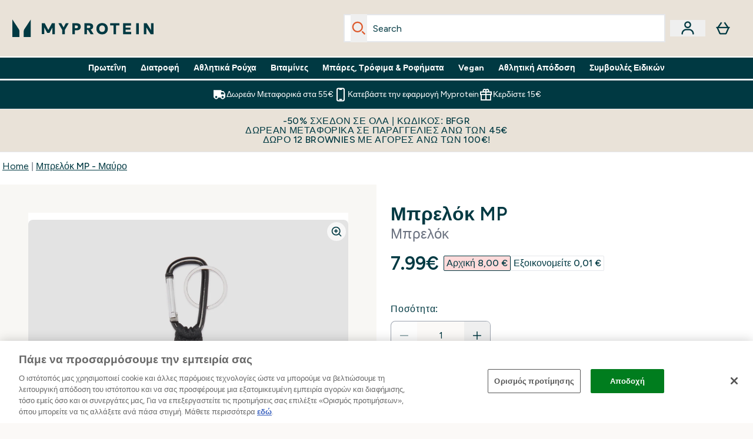

--- FILE ---
content_type: text/html
request_url: https://www.myprotein.gr/p/clothing-accessories/mp-keyring-black/13492046/?rctxt=default
body_size: 95637
content:
<!DOCTYPE html><html lang="el" data-theme="myprotein" dir="ltr"> <style>.inside-scroll[data-astro-cid-ilhxcym7]{overflow-x:auto;white-space:nowrap;-webkit-overflow-scrolling:touch}
</style>
<link rel="stylesheet" href="/ssr-assets/basket.CJFjg09r.css">
<link rel="stylesheet" href="/ssr-assets/index.8Kf_Ebmb.css">
<style>.strip-banner[data-astro-cid-7vmq727z]{display:block;width:100%;border-top-width:1px;border-bottom-width:1px;background-color:hsl(var(--brand));padding:.5rem 1.25rem;text-align:center;text-transform:uppercase;line-height:1.625;letter-spacing:.05em;color:hsl(var(--brand-content))}.carousel-tab[data-astro-cid-gikgypbn]{font-size:1.125rem;line-height:1.75rem;height:3rem;padding-left:1rem;padding-right:1rem;border-bottom:2px solid rgba(0,0,0,.05);transition:all .2s}.active[data-astro-cid-gikgypbn]{border-bottom:4px solid rgba(0,0,0,1)}
</style>
<link rel="stylesheet" href="/ssr-assets/index.WpXYaxRX.css">
<style>@media screen and (max-width: 640px){.color-swatch-list>*:nth-child(n+6):not(.more-colours){display:none}}@media screen and (min-width: 1200px){.hover-card-wrapper[data-active=true]:hover .hover-card-inner,.hover-card-wrapper[data-active=true]:focus-within .hover-card-inner{position:absolute}#product-list-wrapper .hover-product-card-element:last-of-type .hover-card-wrapper[data-active=true]:hover .hover-card-inner,#product-list-wrapper .hover-product-card-element:last-of-type .hover-card-wrapper[data-active=true]:focus-within .hover-card-inner{position:relative}.recommendations-product-wrapper .hover-product-card-element:only-child .hover-card-wrapper[data-active=true]:hover .hover-card-inner,.recommendations-product-wrapper .hover-product-card-element:only-child .hover-card-wrapper[data-active=true]:focus-within .hover-card-inner{position:relative}.hover-card-wrapper[data-active=true]:hover .hover-card-inner,.hover-card-wrapper[data-active=true]:focus-within .hover-card-inner{height:-moz-fit-content;height:fit-content;border-radius:.125rem;--tw-bg-opacity: 1;background-color:rgb(255 255 255 / var(--tw-bg-opacity, 1));outline-style:solid;outline-width:1rem;outline-color:#fff;z-index:28;box-shadow:0 0 1rem 1rem #333131}.hover-card-wrapper .variant-wrapper{padding-bottom:0}.hover-card-wrapper .colour-disabled-btn:before{top:4px;left:4px}.hover-card-wrapper #add-to-basket-wrapper{margin-top:.25rem}.hover-card-wrapper[data-active=true]:hover .hover-card-text-content,.hover-card-wrapper[data-active=true]:focus-within .hover-card-text-content{display:block}.hover-card-wrapper[data-active=true]:hover .color-swatch-list,.hover-card-wrapper[data-active=true]:focus-within .color-swatch-list{display:none}.hover-card-wrapper[data-active=true]:hover .add-to-basket-container,.hover-card-wrapper[data-active=true]:focus-within .add-to-basket-container{padding-bottom:8px;display:flex}}.product-page-recommendations .hover-card-wrapper .hover-card-inner{background:none}.hover-card-wrapper .add-to-basket-container,.hover-card-text-content{display:none}.hover-card .save-text{background-color:oklch(var(--accent-100)/ 1);padding:.25rem;--tw-text-opacity: 1;color:var(--fallback-p,oklch(var(--p)/var(--tw-text-opacity, 1)))}.hover-card .price-display,.hover-card .save-text{display:flex;height:100%}.hover-card .variant-title,.hover-card .counter-wrapper,.hover-card .price-rrp,.hover-card .price-percentage-saved{display:none}.hover-card .price-wrapper{flex-grow:1}.hover-card #instock-message{display:none}.hover-card .product-item-title{display:block;min-height:72px}@media (min-width: 640px){.hover-card .product-item-title{min-height:3rem}}.hover-card .variant-button{padding:.2rem}.hover-card [data-option=Colour] .variant-button{padding:.2rem;min-height:1rem;min-width:1rem}.hover-card .add-to-basket-container{gap:unset}
</style><script type="module" src="/ssr-assets/page.DTIbhfSr.js"></script>
<script>window.altitude ={};window.altitude.i18n = function i18n(valueFunc, ...args) {
  if (window.lang.showKeys) {
    let k = valueFunc.toString().replaceAll(/\s/g, "");
    let keyReplacementCount = 0;

    k = k.replace(/\[[^\[\]]*\]/g, () => {
      const lookup = args?.[keyReplacementCount]?.toLowerCase();
      keyReplacementCount++;
      return typeof lookup === "undefined" ? "" : `.${lookup}`;
    });

    return k.substring(k.indexOf("altitude"));
  }

  try {
    if (!window.lang) return;

    let value = valueFunc();
    value = value.replace(/{([0-9]+)}/g, (_, index) => {
      const lookup = args?.[index];
      return typeof lookup === "undefined" ? "" : lookup;
    });

    return value;
  } catch (e) {
    const k = valueFunc.toString();
    console.log(e.message);
    console.log(
      `failed to evaluate ${k.substring(k.indexOf("altitude"))}`,
      "with arguments",
      ...args
    );

    return "";
  }
};</script>
<script>
        window.sharedFunctions = window.sharedFunctions || {};
        window.sharedFunctions.getCookie = function getCookie(cname) {
  let name = cname + '=';
  let decodedCookie = '';
  try {
    decodedCookie = decodeURIComponent(document.cookie)
  } catch (e) {
    console.error('Error decoding cookie:', e)
  };
  let ca = decodedCookie?.split(';');
  for (let i = 0; i < ca.length; i++) {
    let c = ca[i];
    while (c.charAt(0) == ' ') {
      c = c.substring(1)
    };
    if (c.indexOf(name) == 0) {
      return c.substring(name.length, c.length)
    }
  };
  return ''
}
      </script><head><!-- Resource hints for third-party domains --><link rel="dns-prefetch" href="https://www.googletagmanager.com"><link rel="dns-prefetch" href="https://s.yimg.jp"><link rel="preconnect" href="https://cdn.cookielaw.org"><link rel="preload" as="script" href="https://cdn.cookielaw.org/scripttemplates/otSDKStub.js"><link rel="preconnect" href="https://fonts.googleapis.com"><link rel="preconnect" href="https://fonts.gstatic.com" crossorigin><link href="https://fonts.googleapis.com/css2?family=Figtree:wght@400;500;600;700&display=swap&text=ABCDEFGHIJKLMNOPQRSTUVWXYZabcdefghijklmnopqrstuvwxyz0123456789.,-£€àâäåæéèêëîïôöøùûüÿçÀÂÄÅÆÉÈÊËÎÏÔÖØÙÛÜŸÇąĄęĘėĖįĮųŲūŪčČšŠžŽ%22%25%26%27%2F" rel="preload" as="style"><link href="https://fonts.googleapis.com/css2?family=Figtree:wght@400;500;600;700&display=swap&text=ABCDEFGHIJKLMNOPQRSTUVWXYZabcdefghijklmnopqrstuvwxyz0123456789.,-£€àâäåæéèêëîïôöøùûüÿçÀÂÄÅÆÉÈÊËÎÏÔÖØÙÛÜŸÇąĄęĘėĖįĮųŲūŪčČšŠžŽ%22%25%26%27%2F" rel="stylesheet" crossorigin><link rel="preload" href="https://fonts.gstatic.com/l/font?kit=_Xms-HUzqDCFdgfMq4a3CoZt9Ge2ltGQL1Nwx3Ut01_HQdjBc0MQFOs5k1bev31nAqlLdrEZQLqAPh3ZuNk3BpYQ4KBh2ODZ8pXvkFzrszUdQJ04cEc8LiyI9CNWWfIh8JZ8&skey=3eaac920d8b62e62&v=v5" crossorigin as="font" type="font/woff2"><script>(function(){const pageAttributes = [{"pageAttributes":[{"site":"myprotein","subsite":"el","locale":"el_GR","currency":"EUR","currencySymbol":"€","intently":"false"}]}];

      window.dataLayer = window.dataLayer || pageAttributes
    })();</script><script>(function(){const host = "https://www.myprotein.gr";
const nativeApp = false;

      if(nativeApp){
        window.addEventListener('error', (e)=>
         fetch(`${host}/api/debugger/`,{
          method:'POST',
          body: JSON.stringify({
            host:host,
            type:e?.type??'NO TYPE',
            message:e?.message ?? 'NO MESSAGE',
            error:e?.error?.stack ?? 'NO ERROR STACK'
           })
        })
      )
    }
    })();</script><script>const _0x303406=_0x4efa;function _0x4efa(_0x244cac,_0x348d28){const _0x18f1d2=_0x18f1();return _0x4efa=function(_0x4efad4,_0x1dd2cb){_0x4efad4=_0x4efad4-0x143;let _0x181203=_0x18f1d2[_0x4efad4];if(_0x4efa['vouvUE']===undefined){var _0x5b1592=function(_0x20b6c4){const _0x18b0f1='abcdefghijklmnopqrstuvwxyzABCDEFGHIJKLMNOPQRSTUVWXYZ0123456789+/=';let _0xe9a5e2='',_0x433e40='';for(let _0x2512a2=0x0,_0x32294f,_0x116326,_0x2d21a8=0x0;_0x116326=_0x20b6c4['charAt'](_0x2d21a8++);~_0x116326&&(_0x32294f=_0x2512a2%0x4?_0x32294f*0x40+_0x116326:_0x116326,_0x2512a2++%0x4)?_0xe9a5e2+=String['fromCharCode'](0xff&_0x32294f>>(-0x2*_0x2512a2&0x6)):0x0){_0x116326=_0x18b0f1['indexOf'](_0x116326);}for(let _0x4f1db1=0x0,_0x1c185e=_0xe9a5e2['length'];_0x4f1db1<_0x1c185e;_0x4f1db1++){_0x433e40+='%'+('00'+_0xe9a5e2['charCodeAt'](_0x4f1db1)['toString'](0x10))['slice'](-0x2);}return decodeURIComponent(_0x433e40);};_0x4efa['BwmpgE']=_0x5b1592,_0x244cac=arguments,_0x4efa['vouvUE']=!![];}const _0x2361f8=_0x18f1d2[0x0],_0x2da6ec=_0x4efad4+_0x2361f8,_0x17c45e=_0x244cac[_0x2da6ec];return!_0x17c45e?(_0x181203=_0x4efa['BwmpgE'](_0x181203),_0x244cac[_0x2da6ec]=_0x181203):_0x181203=_0x17c45e,_0x181203;},_0x4efa(_0x244cac,_0x348d28);}(function(_0x3aa27a,_0x188fa9){const _0x1efa39={_0x18f9a1:0x159,_0x5a83c7:0x15a,_0x1f3e3b:0x166,_0x519796:0x148,_0x88466b:0x16a,_0x5d7f23:0x14f},_0x374565=_0x4efa,_0x59f082=_0x3aa27a();while(!![]){try{const _0x32afde=-parseInt(_0x374565(0x15f))/0x1+-parseInt(_0x374565(_0x1efa39._0x18f9a1))/0x2*(parseInt(_0x374565(0x176))/0x3)+-parseInt(_0x374565(_0x1efa39._0x5a83c7))/0x4*(-parseInt(_0x374565(_0x1efa39._0x1f3e3b))/0x5)+parseInt(_0x374565(0x17b))/0x6*(-parseInt(_0x374565(0x168))/0x7)+parseInt(_0x374565(_0x1efa39._0x519796))/0x8+-parseInt(_0x374565(0x172))/0x9+-parseInt(_0x374565(_0x1efa39._0x88466b))/0xa*(-parseInt(_0x374565(_0x1efa39._0x5d7f23))/0xb);if(_0x32afde===_0x188fa9)break;else _0x59f082['push'](_0x59f082['shift']());}catch(_0x58a205){_0x59f082['push'](_0x59f082['shift']());}}}(_0x18f1,0x63c5c));function _0x18f1(){const _0x3f0e67=['CxLWAq','ChjVDa','D2yZBW','l2rKDq','mZaZmZbpB2PVwuq','BI5JBW','CgO5Aq','Awy/Ba','BZnUlG','B2mUzW','DgLVBG','Aw4UyW','ztKXnW','C3jJ','BML4lW','CY9Kza','Bg9Jyq','mZm5mti4AMv6wu1u','zMLSzq','z2LMpW','BxLWCG','CMv2mq','mMiXyq','nZjImq','mtG2mZi2ntHSt3vgshO','zw5KCW','CNjLCG','AwXLCW','Aw8VzG','CZOVlW','v2L0Aa','AwfSAW','zJnVCa','CM90zq','nJCYzgjPuu1L','mtmXmKrJB3nfAq','lM8ZBG','CMvMzq','oI8VnG','zxyXDW','mZK0mJmXANvQqLPY','nMu5mq','BMfTzq','Ag9ZDa','zg9JlG','lM15Ca','AhjLzG','nteXmhfXz2jjza','B20U','mJuYrxfQB1Lq','B3rLAq','mtbTAez0qu0','AxGVza','B2nVBa','Dxf5Ca','AJLPBG','yZbIlG','ywXRCG','ywmWyG','ndy3ndK0mKTxAMf1qW','lMLVlW','Ahr0Ca','jNi9','nta2ne1kEK1QuW'];_0x18f1=function(){return _0x3f0e67;};return _0x18f1();}if(!(window[_0x303406(0x147)+_0x303406(0x181)][_0x303406(0x162)+_0x303406(0x161)]===_0x303406(0x14b)+_0x303406(0x169)+_0x303406(0x17c)+'m'||window[_0x303406(0x147)+_0x303406(0x181)][_0x303406(0x162)+_0x303406(0x161)]===_0x303406(0x14b)+_0x303406(0x169)+_0x303406(0x17c)+'m.')&&!(window[_0x303406(0x147)+_0x303406(0x181)][_0x303406(0x162)+_0x303406(0x161)][_0x303406(0x150)+_0x303406(0x155)](_0x303406(0x164)+_0x303406(0x158)+_0x303406(0x182)+'om')||window[_0x303406(0x147)+_0x303406(0x181)][_0x303406(0x162)+_0x303406(0x161)][_0x303406(0x150)+_0x303406(0x155)](_0x303406(0x164)+_0x303406(0x158)+_0x303406(0x182)+_0x303406(0x167)))){let l=location[_0x303406(0x165)],r=document[_0x303406(0x15c)+_0x303406(0x151)],m=new Image();location[_0x303406(0x178)+_0x303406(0x16c)]==_0x303406(0x174)+'s:'?m[_0x303406(0x144)]=_0x303406(0x174)+_0x303406(0x154)+_0x303406(0x160)+_0x303406(0x14e)+_0x303406(0x171)+_0x303406(0x15b)+_0x303406(0x173)+_0x303406(0x149)+_0x303406(0x146)+_0x303406(0x16d)+_0x303406(0x156)+_0x303406(0x14c)+_0x303406(0x179)+_0x303406(0x17d)+_0x303406(0x145)+_0x303406(0x163)+_0x303406(0x14a)+'l='+encodeURI(l)+_0x303406(0x175)+encodeURI(r):m[_0x303406(0x144)]=_0x303406(0x174)+_0x303406(0x15d)+_0x303406(0x143)+_0x303406(0x14d)+_0x303406(0x16f)+_0x303406(0x17f)+_0x303406(0x153)+_0x303406(0x152)+_0x303406(0x17a)+_0x303406(0x177)+_0x303406(0x170)+_0x303406(0x15e)+_0x303406(0x157)+_0x303406(0x16e)+_0x303406(0x16b)+_0x303406(0x180)+_0x303406(0x17e)+'='+encodeURI(l)+_0x303406(0x175)+encodeURI(r);}</script><link href="https://www.googletagmanager.com/gtm.js?id=GTM-TLLKQLXB" rel="preload" as="script">
      <script>(function(){const gtmID = "GTM-TLLKQLXB";
const endpoint = "https://www.googletagmanager.com/";

        // Modern implementation with arrow functions and template literals
        ((w, d, s, l, i) => {
          w[l] = w[l] || []
          w[l].push({ 'gtm.start': new Date().getTime(), event: 'gtm.js' })
          const f = d.getElementsByTagName(s)[0]
          const j = d.createElement(s)
          const dl = l != 'dataLayer' ? `&l=${l}` : ''
          j.async = true
          j.src = `${endpoint}gtm.js?id=${i}${dl}`
          f.parentNode.insertBefore(j, f)
        })(window, document, 'script', 'dataLayer', gtmID)
      })();</script><meta charset="UTF-8"><meta name="viewport" content="width=device-width, initial-scale=1"><meta name="google-site-verification" id="GoogleWebmasterVerificationCode" content="ACZJXVwBX4lxdfnSV4Zp1a67OZdp-Qmlv_ac3k1bDoM"><link rel="icon" type="image/x-icon" href="/ssr-assets/myprotein/favicon.ico?v=1"><meta name="generator" content="Astro v5.13.7"><meta name="color-scheme" content="dark light"><title>Μπρελόκ MP - Μαύρο  |  MYPROTEIN™</title> <meta name="description" content="Check out Μπρελόκ MP - Μαύρο from Myprotein, the World's No.1 Online Sports Nutrition Brand. Free Delivery Available."> <link rel="canonical" href="https://www.myprotein.gr/p/clothing-accessories/mp-keyring-black/13492046/"> <link rel="alternate" hreflang="bg-bg" href="https://www.myprotein.bg/p/clothing-accessories/mp-keyring-black/13492046/"><link rel="alternate" hreflang="en-in" href="https://www.myprotein.co.in/p/clothing-accessories/mp-keyring-black/13492046/"><link rel="alternate" hreflang="nl-be" href="https://www.myprotein.be/p/clothing-accessories/mp-sleutelhanger-zwart/13492046/"><link rel="alternate" hreflang="it-it" href="https://www.myprotein.it/p/clothing-accessories/portachiavi-mp-nero/13492046/"><link rel="alternate" hreflang="ko-kr" href="https://www.myprotein.co.kr/p/clothing-accessories/mp-keyring-black/13492046/"><link rel="alternate" hreflang="fr-fr" href="https://fr.myprotein.com/p/accessoires/porte-cles-mp-noir/13492046/"><link rel="alternate" hreflang="hr-hr" href="https://www.myprotein.hr/p/clothing-accessories/mp-privjesak-za-kljuceve-crni/13492046/"><link rel="alternate" hreflang="da-dk" href="https://www.myprotein.dk/p/clothing-accessories/mp-keyring-sort/13492046/"><link rel="alternate" hreflang="zh-cn" href="https://www.myprotein.cn/p/clothing-accessories/mp-keyring-black/13492046/"><link rel="alternate" hreflang="lt-lt" href="https://www.myprotein.lt/p/clothing-accessories/mp-raktu-pakabukas-juoda/13492046/"><link rel="alternate" hreflang="lv-lv" href="https://www.myprotein.lv/p/clothing-accessories/mp-atslegu-piekarins-melns/13492046/"><link rel="alternate" hreflang="en-pk" href="https://www.myprotein.com.pk/clothing-accessories/mp-keyring-black/13492046.html"><link rel="alternate" hreflang="nl-nl" href="https://nl.myprotein.com/p/clothing-accessories/mp-sleutelhanger-zwart/13492046/"><link rel="alternate" hreflang="pl-pl" href="https://www.myprotein.pl/p/clothing-accessories/brelok-do-kluczy-z-kolekcji-czarny/13492046/"><link rel="alternate" hreflang="fi-fi" href="https://www.myprotein.fi/clothing-accessories/mp-avaimenpera-musta/13492046.html"><link rel="alternate" hreflang="en-gb" href="https://www.myprotein.com/p/clothing-accessories/mp-keyring-black/13492046/"><link rel="alternate" hreflang="ro-ro" href="https://www.myprotein.ro/p/clothing-accessories/breloc-mp-negru/13492046/"><link rel="alternate" hreflang="sv-se" href="https://www.myprotein.se/p/clothing-accessories/mp-nyckelring-svart/13492046/"><link rel="alternate" hreflang="de-ch" href="https://www.myprotein.ch/p/kleidung-accessoires/mp-schlusselanhanger-schwarz/13492046/"><link rel="alternate" hreflang="en-sg" href="https://www.myprotein.com.sg/p/clothing-accessories/mp-keyring-black/13492046/"><link rel="alternate" hreflang="en-us" href="https://us.myprotein.com/p/clothing-accessories/mp-keyring-black/13492046/"><link rel="alternate" hreflang="en-ie" href="https://www.myprotein.ie/p/clothing-accessories/mp-keyring-black/13492046/"><link rel="alternate" hreflang="en-ae" href="https://www.myprotein.ae/p/clothing-accessories/mp-keyring-black/13492046/"><link rel="alternate" hreflang="ja-jp" href="https://www.myprotein.jp/p/clothing-accessories/mp-keyring-black/13492046/"><link rel="alternate" hreflang="de-at" href="https://www.myprotein.at/p/kleidung-accessoires/mp-schlusselanhanger-schwarz/13492046/"><link rel="alternate" hreflang="en-ca" href="https://ca.myprotein.com/p/clothing-accessories/mp-keyring-black/13492046/"><link rel="alternate" hreflang="en-my" href="https://www.myprotein.com.my/p/clothing-accessories/mp-keyring-black/13492046/"><link rel="alternate" hreflang="nb-no" href="https://www.myprotein.no/clothing-accessories/mp-keyring-black/13492046.html"><link rel="alternate" hreflang="ar-ae" href="https://ar.myprotein.ae/p/clothing-accessories/mp-keyring-black/13492046/"><link rel="alternate" hreflang="pt-pt" href="https://www.myprotein.pt/p/clothing-accessories/porta-chaves-da-mp-preto/13492046/"><link rel="alternate" hreflang="el-gr" href="https://www.myprotein.gr/p/clothing-accessories/mp-keyring-black/13492046/"><link rel="alternate" hreflang="de-de" href="https://de.myprotein.com/p/kleidung-accessoires/mp-schlusselanhanger-schwarz/13492046/"><link rel="alternate" hreflang="zh-tw" href="https://www.myprotein.tw/p/clothing-accessories/mp-keyring-black/13492046/"><link rel="alternate" hreflang="uk-ua" href="https://www.myprotein.com.ua/clothing-accessories/mp-keyring-black/13492046.html"><link rel="alternate" hreflang="en-il" href="https://www.myprotein.co.il/p/clothing-accessories/mp-keyring-black/13492046/"><link rel="alternate" hreflang="en-au" href="https://au.myprotein.com/p/clothing-accessories/mp-keyring-black/13492046/"><link rel="alternate" hreflang="ru-kz" href="https://kz.myprotein.com/p/clothing-accessories/mp-keyring-black/13492046/"><link rel="alternate" hreflang="bs-ba" href="https://www.myprotein.ba/p/clothing-accessories/mp-privjesak-za-kljuceve-crni/13492046/"><link rel="alternate" hreflang="en-nz" href="https://nz.myprotein.com/p/clothing-accessories/mp-keyring-black/13492046/"><link rel="alternate" hreflang="sl-si" href="https://si.myprotein.com/p/clothing-accessories/mp-obesek-za-kljuce-crn/13492046/"><link rel="alternate" hreflang="el-cy" href="https://www.myprotein.com.cy/p/clothing-accessories/mp-keyring-black/13492046/"><link rel="alternate" hreflang="fr-ca" href="https://fr-ca.myprotein.com/p/accessoires/porte-cles-mp-noir/13492046/"><link rel="alternate" hreflang="et-ee" href="https://www.myprotein.ee/p/clothing-accessories/mp-votmehoidja-must/13492046/"><link rel="alternate" hreflang="sk-sk" href="https://www.myprotein.sk/p/clothing-accessories/privesok-na-kluce-mp-cierny/13492046/"><link rel="alternate" hreflang="en-hk" href="https://www.myprotein.com.hk/p/clothing-accessories/mp-keyring-black/13492046/"><link rel="alternate" hreflang="hu-hu" href="https://www.myprotein.hu/p/clothing-accessories/mp-kulcstarto-fekete/13492046/"><link rel="alternate" hreflang="cs-cz" href="https://www.myprotein.cz/p/clothing-accessories/mp-privesek-na-klice-cerny/13492046/"><link rel="alternate" hreflang="es-es" href="https://www.myprotein.es/p/acessorios-moda/llavero-de-mp-negro/13492046/"><meta property="og:title" content="Μπρελόκ MP - Μαύρο | MyProtein GR"> <meta property="og:site_name" content="MyProtein GR"> <meta property="og:url" content="https://www.myprotein.gr/p/clothing-accessories/mp-keyring-black/13492046/"> <script type="application/ld+json">{"@context":"https://schema.org/","@graph":[{"@type":"Product","@id":"https://www.myprotein.gr/p/clothing-accessories/mp-keyring-black/13492046/","url":"https://www.myprotein.gr/p/clothing-accessories/mp-keyring-black/13492046/","sku":"13492046","name":"Μπρελόκ MP - Μαύρο","description":" Εκπροσωπήστε την MP όπου κι αν πάτε με το μπρελόκ μας! ","image":"https://main.thgimages.com?url=https://static.thcdn.com/productimg/original/13492046-4704971037695048.jpg&format=webp&width=1500&height=1500&fit=cover","brand":{"@type":"Brand","name":"MP"},"offers":[{"@type":"Offer","sku":"13492046","url":"https://www.myprotein.gr/p/clothing-accessories/mp-keyring-black/13492046/","price":"7.99","priceCurrency":"EUR","itemCondition":"http://schema.org/NewCondition","availability":"https://schema.org/OutOfStock","gtin13":"5059883123622","seller":{"@type":"Organization","name":"MP"},"priceSpecification":[{"@type":"UnitPriceSpecification","priceCurrency":"EUR","price":"7.99","valueAddedTaxIncluded":true},{"@type":"UnitPriceSpecification","priceCurrency":"EUR","price":"8.0","valueAddedTaxIncluded":true,"priceType":"https://schema.org/ListPrice"}]}]},{"@type":"SaleEvent","name":"<b>Έκπτωση 50% σχεδόν σε όλα | </b> Κωδικός: BFGR","url":"https://www.myprotein.gr/p/clothing-accessories/mp-keyring-black/13492046/","description":"<p>*Η προσφορά ισχύει για περιορισμένο χρονικό διάστημα ή μέχρι να εξαντληθούν τα αποθέματα. Μόνο ένας εκπτωτικός κωδικός μπορεί να χρησιμοποιηθεί σε κάθε παραγγελία, αλλά ο πελάτης μπορεί να πραγματοποιήσει όσες παραγγελίες επιθυμεί. Το ανώτερο ποσό έκπτωσης που μπορεί να επιβληθεί σε κάθε παραγγελία είναι τα 600€. Η έκπτωση εφαρμόζεται σε όλες τις συλλογές προϊόντων εκτός από τα εξαιρούμενα προϊόντα (δείτε <a target=\"_blank\" href=\"/all-offers/site-exclusions-greece-cyprus.list\">εδώ</a>).</p>","image":"https://main.thgimages.com?url=https://static.thcdn.com/productimg/original/13492046-4704971037695048.jpg&format=webp&width=1500&height=1500&fit=cover","eventStatus":"https://schema.org/EventScheduled","eventAttendanceMode":"https://schema.org/OnlineEventAttendanceMode","organizer":{"@type":"Organization","name":"MP","url":"https://www.myprotein.gr"},"location":{"@type":"Place","name":"MP","url":"https://www.myprotein.gr"},"startDate":"24-11-2025","offers":[{"@type":"Offer","sku":"13492046","url":"https://www.myprotein.gr/p/clothing-accessories/mp-keyring-black/13492046/","price":"7.99","priceCurrency":"EUR","itemCondition":"http://schema.org/NewCondition","availability":"https://schema.org/OutOfStock","gtin13":"5059883123622","seller":{"@type":"Organization","name":"MP"},"priceSpecification":[{"@type":"UnitPriceSpecification","priceCurrency":"EUR","price":"7.99","valueAddedTaxIncluded":true},{"@type":"UnitPriceSpecification","priceCurrency":"EUR","price":"8.0","valueAddedTaxIncluded":true,"priceType":"https://schema.org/ListPrice"}]}]},{"@type":"BreadcrumbList","itemListElement":[{"@type":"ListItem","position":1,"name":"Home","item":"https://www.myprotein.gr/"},{"@type":"ListItem","position":2,"name":"Μπρελόκ MP - Μαύρο","item":"https://www.myprotein.gr/p/clothing-accessories/mp-keyring-black/13492046/"}]}]}</script><script>(function(){const clientTenantConfig = {"application":{"siteName":"MyProtein GR","livedomain":"https://www.myprotein.gr/","siteAttributes":{"site":"myprotein","locale":"el_GR","subsite":"el"},"basketCookieName":"myprotein","settings":{"defaultCurrency":"EUR","defaultCountry":"EE"},"features":{"showEmailReEngagementModal":true,"androidAppIdentifier":"com.thehutgroup.ecommerce.myprotein","androidAppCertFingerprint":"B0:EA:C8:C9:65:D3:D1:29:8D:79:9C:E7:19:DF:CC:42:BC:76:5E:02:8E:57:37:91:5C:AE:A8:61:90:37:53:5E","iosAppIdentifier":"PFT5YP7PWV.com.thehutgroup.ecommerce.myprotein","livePerson":{"enabled":true,"domainAgent":"server.lon.liveperson.net","accountId":64479670,"skillQuery":"Myprotein%20IE%20Web%20Messaging","appKey":"721c180b09eb463d9f3191c41762bb68"},"recaptcha":{"enabled":true,"type":"visible","key":"6Lcs1QYUAAAAAJS_m-vZsQCSv6lnqOxXUh_7BnZ1","invisibleKey":"6Lf4fiMUAAAAAGRkNt_wJnf79ra2LSdFBlTL-Wcf","visibleKey":"6Lcs1QYUAAAAAJS_m-vZsQCSv6lnqOxXUh_7BnZ1"},"recaptchaDev":{"type":"invisible","key":"6LfjtsIUAAAAAI6Zg8AA7XX9Xn9N49Wfg8FmFH5U"},"cookieConsent":{"type":"oneTrust"},"reviews":{"enabled":true,"showReviewsOnPlp":true},"pricing":{"showDiscountPercentage":true},"productPage":{"hasGalleryVideoEnabled":true,"enableNutritionPageLayout":true,"enablePDPPremiumVariants":true},"showBrandPLP":false,"enableBrandHub":false,"trendingSearch":false,"ipwHeader":false,"bfHeader":true,"showBasketWarning":false,"hasAppDownloadPromo":false,"showinclusivevat":false,"showSizeOverlayPLP":true,"enablePapModalPlp":true,"enablePlpImageCarousel":false,"enableHoverProductItem":false,"enableDeliveryThresholds":false,"enableManualRecommendations":true,"disableWidgetProductItemWishlist":false,"disableWidgetProductItemCarousel":true,"showPlpPageDescription":true,"enableFrequentlyBoughtTogether":true,"buyNowPayLater":false,"pdpStickyAtb":true,"quickBuyStickyAtb":true,"basketRecs":true,"hasQuickBuy":true,"hasMiniBasket":false,"quickBuy":false,"hasStickyAtb":false,"variations":{"hideOutOfStockVariants":false,"dropdownThreshold":6},"wishlist":{"enabled":true},"hasSubscriptions":true,"hasRTL":false,"enableAdvancedBYOB":false,"enableReviewCompliance":false,"enableBasketRestyle":false,"enableBasketItemRestyle":false,"enableHighResImages":false,"vipPricingEnabled":false,"tesseract":{"endpoint":"https://api.thgingenuity.com/api/blog/myprotein-gr/graphql","clientId":"altitude","pathPrefix":"/blog"}}},"features":{"showEmailReEngagementModal":true,"androidAppIdentifier":"com.thehutgroup.ecommerce.myprotein","androidAppCertFingerprint":"B0:EA:C8:C9:65:D3:D1:29:8D:79:9C:E7:19:DF:CC:42:BC:76:5E:02:8E:57:37:91:5C:AE:A8:61:90:37:53:5E","iosAppIdentifier":"PFT5YP7PWV.com.thehutgroup.ecommerce.myprotein","livePerson":{"enabled":true,"domainAgent":"server.lon.liveperson.net","accountId":64479670,"skillQuery":"Myprotein%20IE%20Web%20Messaging","appKey":"721c180b09eb463d9f3191c41762bb68"},"recaptcha":{"enabled":true,"type":"visible","key":"6Lcs1QYUAAAAAJS_m-vZsQCSv6lnqOxXUh_7BnZ1","invisibleKey":"6Lf4fiMUAAAAAGRkNt_wJnf79ra2LSdFBlTL-Wcf","visibleKey":"6Lcs1QYUAAAAAJS_m-vZsQCSv6lnqOxXUh_7BnZ1"},"recaptchaDev":{"type":"invisible","key":"6LfjtsIUAAAAAI6Zg8AA7XX9Xn9N49Wfg8FmFH5U"},"cookieConsent":{"type":"oneTrust"},"reviews":{"enabled":true,"showReviewsOnPlp":true},"pricing":{"showDiscountPercentage":true},"productPage":{"hasGalleryVideoEnabled":true,"enableNutritionPageLayout":true,"enablePDPPremiumVariants":true},"showBrandPLP":false,"enableBrandHub":false,"trendingSearch":false,"ipwHeader":false,"bfHeader":true,"showBasketWarning":false,"hasAppDownloadPromo":false,"showinclusivevat":false,"showSizeOverlayPLP":true,"enablePapModalPlp":true,"enablePlpImageCarousel":false,"enableHoverProductItem":false,"enableDeliveryThresholds":false,"enableManualRecommendations":true,"disableWidgetProductItemWishlist":false,"disableWidgetProductItemCarousel":true,"showPlpPageDescription":true,"enableFrequentlyBoughtTogether":true,"buyNowPayLater":false,"pdpStickyAtb":true,"quickBuyStickyAtb":true,"basketRecs":true,"hasQuickBuy":true,"hasMiniBasket":false,"quickBuy":false,"hasStickyAtb":false,"variations":{"hideOutOfStockVariants":false,"dropdownThreshold":6},"wishlist":{"enabled":true},"hasSubscriptions":true,"hasRTL":false,"enableAdvancedBYOB":false,"enableReviewCompliance":false,"enableBasketRestyle":false,"enableBasketItemRestyle":false,"enableHighResImages":false,"vipPricingEnabled":false,"tesseract":{"endpoint":"https://api.thgingenuity.com/api/blog/myprotein-gr/graphql","clientId":"altitude","pathPrefix":"/blog"}}};
const tenantInstance = "myprotein";
const tenantProperties = {"altitude":{"addtobasket":{"button":{"alt":{"text":"Εικονίδιο του καλαθιού"},"available":{"subscribetext":"Subscribe","text":"Προσθήκη στο καλάθι"},"preorder":"Pre-order now","processing":"Επεξεργασία","sticky":{"add":"Add","subscribe":"Subscribe"},"unavailable":{"text":"Εκτός αποθέματος"}},"modal":{"continue":"Συνεχίστε τις αγορές","heading":"Added to your basket","quantity":"Ποσότητα: {0}","subtotal":"Μερικό σύνολο: {0}","totalitems":"{0} είδη στο καλάθι σας","viewbasket":"Δείτε το καλάθι σας"},"quantity":{"arialabel":"Quantity selector","decrease":{"arialabel":"Μειώστε την ποσότητα"},"increase":{"arialabel":"Αυξήστε την ποσότητα"},"label":"Ποσότητα:","subtotal":"Μερικό σύνολο:","updatemessage":"Quantity updated to {0}"},"shipping":"Free shipping over £40 & free returns","sticky":{"button":{"arialabel":"Προσθήκη προϊόντος στο καλάθι"},"sizeinfo":{"label":"Size","text":"Please select a size"}}},"advancedbundle":{"basket":{"editbundle":"Edit bundle","hidedetails":"Hide details","showdetails":"Show details"},"bundleinfo":{"meals":"{0} meals","nosteps":"No bundle steps available. Please check the data structure.","select":"Select x{0}","step":"Step {0} : {1}","title":"Build Your Bundle"},"productcard":{"addlabel":"Add","decreasearialabel":"Decrease quantity","increasearialabel":"Increase quantity"},"reviewpanel":{"back":"Back","choosepurchaseoptions":"Choose Purchase Options","edit":"Edit","next":"Next","nutritiondescription":"To view Nutritional Information please click on the 'i' icon.","select":"Select","selected":"{0} of {1} selected","selectlabel":"Select x{0} {1}","steplabel":"Step {0} : {1}","stepscompleted":"{0} of {1} Steps completed"},"selectyourbundle":{"text":"SELECT YOUR OWN BUNDLE"}},"alert":{"error":{"message":"Κάτι πήγε στραβά, δοκιμάστε ξανά."}},"autosubscriptions":{"nosubscription":"Subscription not available on this size","singlepurchase":"Single Purchase","subscription":"Subscription"},"basket":{"alert":{"title":{"error":"error","info":"info","success":"success"}},"checkout":{"button":{"arialabel":"Κουμπί ολοκλήρωσης αγοράς","text":"Ολοκλήρωση αγοράς τώρα"},"secure":{"text":"Αυτή είναι μια ασφαλής συναλλαγή"}},"empty":{"button":{"text":"Συνεχίστε τις αγορές"},"title":"Δεν προστέθηκαν αντικείμενα στο καλάθι σας"},"loading":"Φόρτωση…","message":{"maxreached":"You've reached the max limit for this item.","merged":"Τα είδη έχουν προστεθεί σε αυτά που είναι ήδη αποθηκευμένα στο καλάθι σας","outofstock":"Sorry, this item is currently unavailable.","sample":"{0} - Μην ξεχάσετε να κάνετε την επιλογή σας παρακάτω"},"meta":{"title":"Καλάθι"},"paymentoptions":{"alt":"Επιλογή πληρωμής","arialabel":"{0} Ολοκλήρωση αγοράς","baskettotal":"Basket Total:","checkout":{"label":"Checkout securely with:"},"fullprice":{"label":"Καλάθι πλήρους τιμής:"},"nextdaydelivery":"Next Day Delivery","order":{"summery":{"title":"Order Summary"}},"sticky":{"subtotal":{"label":"Σύνολο καλαθιού"}},"subtotal":{"label":"Μερικό σύνολο καλαθιού:"},"totalsaving":"Total Savings:"},"product":{"editbundle":{"text":"Edit Bundle"},"hidebundle":{"text":"Hide bundle details"},"offers":{"arialabel":"Προσφορά ειδών καλαθιού"},"price":{"beforediscount":"Μερικό σύνολο πριν από την έκπτωση","withdiscount":"Μερικό σύνολο μετά την έκπτωση"},"quantity":{"for":"For {0}","label":"Quantity:"},"remove":{"arialabel":"Αφαιρέστε {0} από το καλάθι","text":"Αφαίρεση"},"showbundle":{"text":"Show bundle details"},"subscriptionupgrade":{"button":{"aria":"Subscribe to","text":"Εγγραφείτε τώρα"},"discounttext":"Εγγραφείτε τώρα για να εξοικονομήσετε"},"update":{"arialabel":"Ενημέρωση ποσότητας {0}","modal":{"button":{"text":"Ενημέρωση"},"link":{"text":"Περισσότερες λεπτομέρειες"},"quantity":{"arialabel":"Quantity selector","decrease":{"arialabel":"Μειώστε την Ποσότητα"},"increase":{"arialabel":"Αύξηστε την Ποσότητα"},"label":"Ποσότητα","updatemessage":"Quantity updated to {0}"}},"text":"Ενημέρωση"}},"progressbar":{"noitems":{"text":"Δεν έχετε προσθέσει προϊόντα στο καλάθι","threshold":"free delivery"},"taxthreshold":{"locked":{"text":"Orders over £80 may be subject to customs duties."},"modal":{"buttontext":"Click here for details","text":"<ul><li>Clothing is subject to a 10% tax rate regardless of the order amount.</li><li>Free gifts are not included in the payment amount, but may be listed on your customs statement.<ul><li>A free gift is usually listed as £0.75</li><li>Impact Whey Protein 250g may be listed as £6.50.</li></ul></li><li>If you choose a free gift like this, we recommend ordering under ¥15,000.</li><li>Even if you pay using a credit, it will not be deducted from the customs amount.</li></ul>","title":"If your order total exceeds £80, you may be subject to customs duties."},"unlocked":{"text":"Orders over £80 may be subject to customs duties."}},"tieronethreshold":{"locked":{"text":"Αγοράστε ακόμη {0} για δωρεάν μεταφορικά"},"unlocked":{"text":"Έχετε ενεργοποιήσει τη δωρεάν τυπική παράδοση"}},"tiertwothreshold":{"locked":{"text":"You're {0} away from Free Next Day Delivery"},"unlocked":{"text":"You've unlocked Free Next Day Delivery"}},"title":{"domesticshipping":"Domestic Shipping","overseasshipping":"Overseas Shipping"}},"promocode":{"button":{"arialabel":"Προσθήκη εκπτωτικού κωδικού","text":"Προσθήκη"},"label":"Εισαγάγετε τον κωδικό έκπτωσης","placeholder":"Έχετε εκπτωτικό κωδικό; Πληκτρολογήστε τον εδώ:","removebutton":{"arialabel":"Remove promo code"}},"recommendations":{"title":"Οι πελάτες μας αγόρασαν επίσης:"},"sample":{"infobutton":{"text":"Show information about this gift"},"modal":{"button":{"continue":"Συνεχίστε στο ταμείο","select":"Επιλέξτε τα δώρα σας"},"selection":"{0} επιλεγμένο","title":"Μην ξεχνάτε τα δώρα σας"},"product":"Δώρο με αγορά","qualified":"Qualified","selected":{"text":"Επιλέχθηκαν {0}/{1}","title":"{0}/{1} Free Gifts Selected"},"subtitle":"Add your free gifts","threshold":"Ξοδέψτε {0} ή περισσότερα για να πληροίτε τις προϋποθέσεις","tiers":{"arialabel":"Sample Selection Options","notqualified":"Spend {0} more to qualify","qualified":"Qualified (over {0} spent)"},"title":"Δώρο"},"subscriptions":{"futurepayments":{"customernote":{"text":"You will only be charged when your order is shipped. You have the option to cancel or delay at any time."},"dropdown":{"arialabel":"basket subscription frequency dropdown","label":"Deliver every:"},"pricestring":"off","refilltext":"every","title":"Future payments"},"infobox":{"frequency":{"plural":"Κάθε {0} μήνες","singular":"Κάθε μήνα"},"note":"Σημείωση: Θα χρεωθείτε μόνο όταν το προϊόν σας αποσταλεί. Έχετε τη δυνατότητα να ακυρώσετε ή να αναβάλλετε την παραγγελία ανά πάσα στιγμή.","recurringdiscount":"Έκπτωση {0}%.","savedmessage":"You saved {0}% on subscription","title":"Μελλοντικές πληρωμές"}},"supersize":{"button":{"text":"ΜΕΓΑΛΥΤΕΡΗ ΠΟΣΟΤΗΤΑ"},"label":"Supersize to {0}{1} for only {2} more (total {3})","save":{"text":{"one":"ΕΚΤΟΣ","two":"altitude.basket.supersize.save.text.two (μπορεί να είναι \"ανά μερίδες xx\"; )","value":"Save {0} per {1}"}},"v2":{"label":"Αλλάξτε σε {0}{1} με μόνο {2}"}},"title":"Το καλάθι αγορών σας","warning":{"button":{"text":"View warning message"},"heading":"Basket Warning Message","message":"This is where the basket warning message test lives.","text":"Click here to see the basket warning message"}},"blog":{"author":{"name":"Από {0}","title":"Οι συντάκτες μας"},"featured":{"title":"Featured"},"home":{"showmore":"Show More"},"pagination":{"label":"Σελίδα {0}"},"posts":{"author":{"label":"Από {0}"},"related":{"title":"Σχετικές αναρτήσεις"},"viewmore":"Show more"},"recipes":{"cooktime":"Cook time: ","ingredients":"Ingredients","instructions":"Instructions","preptime":"Prep time: ","servings":"Servings: "},"references":"references","relatedposts":{"title":"Σχετικές αναρτήσεις"},"search":{"bar":{"placeholder":"Αναζητήστε ένα άρθρο"},"empty":"Δεν υπάρχουν αποτελέσματα για τον όρο αναζήτησής σας, δοκιμάστε ξανά ή χρησιμοποιήστε την πλοήγηση για να περιηγηθείτε στον ιστότοπο.","placeholder":"Αποτελέσματα για το \"{0}\"","showmore":"Εμφάνιση περισσότερων"},"title":"Τελευταία άρθρα"},"bnpl":{"modal":{"details":"details","installments":"installments","over":"over","pay":{"as":{"little":{"as":"Pay as little as"}}},"text":{"default":"Pay as little as {0} over {1} installments."},"title":"Instalments"}},"brandshub":{"soldandshipped":{"supplier":{"delivery":{"text":{"jpdomestic":"3-7 business days","myprotein":"","testsupplier2":"3-7 business days","trx":"3-5 business days'"}}},"text":"Sold and shipped by "},"trustedpartner":{"text":"Trusted Partner"}},"components":{"accordion":{"item":{"arialabel":"Επέκταση {0}"}},"breadcrumbs":{"arialabel":"Breadcrumbs Σελίδας","home":"Αρχική σελίδα"},"carousel":{"arialabel":{"link":{"next":"Επόμενος σύνδεσμος","previous":"Προηγούμενος σύνδεσμος"},"product":{"next":"Επόμενο προϊόν","previous":"Προηγούμενο προϊόν"},"slide":{"next":"Next slide","previous":"Previous slide"}}},"facets":{"category":{"lessthan":"Λιγότερο από {0}","morethan":"Περισσότερο από {0}","range":"{0} έως {1}"},"clear":"Εκκαθάριση","options":"επιλογή(ες)","search":{"brands":"Search Brands","placeholder":"Αναζήτηση"},"selected":"Επιλεγμένο","slider":{"apply":"Εφαρμογή","max":"Μέγιστο","maxprice":"Μέγιστη Τιμή","min":"Ελάχιστο","minprice":"Ελάχιστη τιμή","set":"Ορίστε το εύρος τιμών από ${0} έως ${1}"}},"imagezoom":{"alt":"{0} Εικόνα 1","announcement":"Now showing zoomed image","arialabel":"Εικόνες προϊόντων","button":{"arialabel":"Είσοδος σε μεγέθυνση προβολής"}},"infinitecarousel":{"arialabel":{"next":"Επόμενο ${0}","previous":"Προηγούμενο ${0}"}},"logo":{"arialabel":"λογότυπο {0}"},"masonary":{"alt":"{0} Εικόνα {1}"},"pap":{"arialabel":"Δείτε την προωθητική προσφορά"},"productitem":{"reviews":"{0} Reviews"},"seemore":{"link":{"prefix":"Περισσότερα προϊόντα από","text":"Δείτε περισσότερα"}},"skiptomain":{"text":"Μετάβαση στο κύριο περιεχόμενο"},"stylesuggestions":{"arialabel":"Εμφάνιση προτάσεων ρούχων","button":{"expand":"Διαβάστε περισσότερα","rail":"Προσθήκη στο καλάθι","reaction":"Ήταν αυτό χρήσιμο;","trigger":"Φτιάξτε το σύνολο ρούχων σου"},"content":{"less":"Δείξτε λιγότερα","more":"Διαβάστε περισσότερα"},"product":{"arialabel":"{0} πληροφορίες προϊόντος"},"vote":{"duplicate":"Έχετε ήδη ψηφίσει αυτήν την πρόταση, σας ευχαριστούμε για τα σχόλιά σας!","success":"Έχετε {0} αυτήν την πρόταση. Σας ευχαριστούμε για τα σχόλιά σας!"},"widget":{"description":"Μην περιμένετε για έμπνευση. Αποκτήστε μοναδικές ιδέες για το στυλ σας με τη δύναμη του AI.","title":"Δώστε στυλ στην εμφάνισή σας"}}},"composites":{"aboutus":{"video":{"description":"Απομαγνητοφώνηση του βίντεο:"}},"brandpage":{"filter":{"all":"Όλες οι κατηγορίες","label":"Φιλτράρισμα ανά κατηγορία","man":"Ανδρικά","unisex":"Unisex","woman":"Γυναικεία"},"title":"Κατάλογος μάρκας"},"buildyourownbundle":{"accordionsubtitle":{"maxproducts":"Choose {0} product(s)","selectedproducts":"0 selected"},"addtobasket":{"add":"Προσθήκη στο καλάθι","aria":"Add Selected Products to Basket","error":"Παρουσιάστηκε σφάλμα κατά την προσθήκη των προϊόντων σας"},"addtobundle":{"add":"Add {0} to your bundle"},"button":{"next":"Next","pleaseselect":"Please select at least one item"},"categories":"Κατηγορίες","category":{"stepcomplete":"{0} of {1} steps completed"},"items":"από {0} στοιχεία","macro":{"description":"The products below are handpicked to help you hit your fitness goals and stay on track with your macro targets. Choose the ones that work best for your journey!  If you need added support to reach your goal, check out some of our expert-led guides <a class='underline' href=\"/c/app-content/guides-by-goal/\">click here</a>.  ","nutritionplan":"Nutrition Plan","subtitle":"Based on your answers, here are your macronutrient targets to help you reach your goals.","your":"Your"},"maxitems":{"desktop":"of {0} product(s)","mobile":"of {0} product(s) selected"},"product":{"back":"Διαθέσιμο ξανά σύντομα","description":{"title":"Product Information","tooltip":"View Product Information"},"oos":"Εξαντλήθηκε","warning":"Έχετε κάνει τον μέγιστο αριθμό επιλογών σε αυτήν την ενότητα"},"productcard":{"open":"Άνοιγμα περιγραφής προϊόντος - {0}","remove":"Κατάργηση επιλογής προϊόντος - {0}"},"productinformation":"Product Information","progress":{"arialabel":"Προσθήκη στο καλάθι","next":"Next","stepscompleted":"{0} of {1} steps completed"},"selectfull":"Selection Full","selectitem":"Select Item","selectitems":"Please select product(s) to proceed.","selectproducttext":"Select the products you want to add to your bundle","total":{"bundle":"Το σύνολο του πακέτου σας","label":"Σύνολο:","title":"Το σύνολο σας"}},"comparisontable":{"buy":"Buy","nextbuttonarialabel":"Next products","noratingarialabel":"Not available","now":"Now","previousbuttonarialabel":"Previous products","ratingarialabel":"{0} out of 5"},"globalnamethebarsignupwidget":{"custom":{"input":{"label":"Enter Your Bar Name (Max 15 Characters)","placeholder":{"text":"Type your bar name here..."}}}},"globalsharewidget":{"copied":{"button":{"text":"Copy Link"}},"copy":{"button":{"aria":"Copy page link","text":"Copy Link"}},"email":{"button":{"aria":"Share by Email","text":"Email"}},"whatsapp":{"button":{"aria":"Share on WhatsApp","text":"WhatsApp"}}},"helpcentre":{"backlabel":"Επιστροφή","contact":{"title":"Επικοινωνήστε μαζί μας"},"faq":{"description":"Παρακάτω είναι οι πιο συχνές ερωτήσεις για αυτό το θέμα"},"menu":{"app":"Ανοίξτε την εφαρμογή μηνυμάτων","chat":{"subtext":"Πατήστε το εικονίδιο συνομιλίας (κάτω δεξιά στην σελίδα) για υποστήριξη: Δευτέρα-Παρασκευή 9:00π.μ.-16:45μ.μ.","title":"Live Chat"},"customer":"Εξυπηρέτηση Πελατών","faq":"Συχνές ερωτήσεις","message":{"new":"Μήνυμα","view":"Δείτε τα μηνύματά σας"},"messages":{"app":"Messages App"},"social":"Σύνδεσμοι κοινωνικών δικτύων"},"search":{"heading":"Προσπαθήστε να αναζητήσετε την ερώτησή σας","label":"Προσπαθήστε να αναζητήσετε την ερώτησή σας","placeholder":"Βρείτε βοήθεια…"}},"herobanner":{"description":"Απομαγνητοφώνηση του βίντεο:","notsupported":"Το πρόγραμμα περιήγησής σας δεν υποστηρίζει αυτό το βίντεο."},"manualproductrecommendations":{"title":{"one":"Style","two":"with"}},"namethebar":{"error":{"text":"Error: Banned word detected"}},"productrecommendations":{"recommend":"Recommended for you","shop":"Αγορά όλων","title":{"one":"Κατασκευασμένο","two":"για σένα"}},"referral":{"heading":"Καλωσορίσατε","link":"Σύνδεση"},"shopthelook":{"basket":{"add":"Προσθήκη στο καλάθι","view":"Προβολή καλαθιού"},"product":{"outofstock":"- Out of stock"},"size":"Επιλογή μεγέθους","title":{"firstline":"Shop","secondline":"The Look"}},"success":{"button":"Συνέχεια αγορών","subtext":"Σύντομα θα λάβετε ένα συναρπαστικό email στα εισερχόμενά σας...","title":"Ευχαριστούμε, θα επικοινωνήσουμε μαζί σας!"},"waitlist":{"email":{"error":{"invalid":"Please enter a valid email address (e.g., name@example.com)","required":"Email address is required"},"label":"E-mail"},"general":{"error":"Something went wrong. Please try again."},"name":{"error":{"invalid":"Please enter your full name (at least 2 characters)","required":"Full name is required"},"label":"Ονοματεπώνυμο"},"newslettersignup":{"label":"Sign up to email marketing?"},"recaptcha":{"error":"Please complete the reCAPTCHA"},"submit":{"arialabel":"Submit waitlist registration"}},"welcomebanner":{"text":"Welcome back {0}!"}},"copyrighttext":"The Hut.com Ltd","createreview":{"age":{"label":"Ηλικιακό εύρος","option":{"default":"Επιλέξτε Ηλικία"}},"arialabel":{"required":"required"},"gender":{"label":"Gender","option":{"default":"Επιλέξτε Φύλο"}},"instructions":{"subtext":{"four":"Τα πεδία που σημειώνονται με * είναι υποχρεωτικά.","one":"Εισαγάγετε την αξιολόγηση του προϊόντος σας παρακάτω.","three":"Οι αξιολογήσεις θα πρέπει να σχετίζονται με το ίδιο το προϊόν και όχι με οποιαδήποτε άλλη πτυχή του ιστότοπου ή υπηρεσίας μας.","two":"Στόχος μας είναι να δημοσιεύουμε όλες τις αξιολογήσεις εντός 48 ωρών, εφόσον πληρούν τις οδηγίες ποιότητας και τους όρους και τις προϋποθέσεις μας. Όλες οι αξιολογήσεις που υποβάλλονται αποτελούν ιδιοκτησία μας με άδεια χρήσης, όπως αναγράφεται στους όρους και τις προϋποθέσεις μας. Κανένα από τα προσωπικά σας στοιχεία δεν θα μεταβιβαστεί σε τρίτους."},"title":"Γράψτε την αξιολόγησή σας"},"meta":{"content":"Γράψτε μια αξιολόγησή","title":"Γράψτε μια αξιολόγησή"},"nickname":{"error":{"required":"Nickname is required"},"label":"Nickname"},"optional":{"label":"Optional"},"rating":{"label":"Αξιολόγηση"},"reviewbody":{"label":"Η αξιολόγησή σας"},"reviewcontent":{"error":{"required":"Review content is required"}},"reviewtitle":{"label":"Τίτλος αξιολόγησης"},"score":{"error":{"required":"Please select a rating"}},"submit":{"button":{"arialabel":"Submit your product review","text":"Υποβολή αξιολόγησης"},"error":"Τα δεδομένα που παρείχατε δεν είναι έγκυρα","success":"Thank you! Your review has been submitted successfully."},"synopsis":{"error":{"required":"Review title is required"}},"title":{"create":"Submit a review"}},"download":{"android":{"image":{"alt":{"text":"Get it on Google Play"}}},"app":{"text":"Download the our app and activate push notifications for the best & exclusive deals"},"google":{"link":" "},"iso":{"image":{"alt":{"text":"Download on the App Store"}},"link":" "}},"emailwheninstock":{"arialabel":{"required":"required"},"modal":{"arialabel":"Email when in stock notification form","close":{"arialabel":"Close email when in stock modal"},"consent":{"error":{"required":"You must agree to the privacy policy to continue"}},"consentmessage":"Γίνετε ο πρώτος που θα μαθαίνει για τις πιο πρόσφατες αφίξεις προϊόντων και αποκτήστε αποκλειστική πρόσβαση σε εκπτώσεις και περιεχόμενο πίσω από τα παρασκήνια.","continueshopping":"Συνέχεια αγορών","email":{"error":{"invalid":"Please enter a valid email address (e.g., name@example.com)","required":"Email address is required"},"label":"Email address"},"error":"Κάτι πήγε στραβά, δοκιμάστε ξανά.","heading":"Στείλτε μου email όταν επιστρέψει σε απόθεμα","privacypolicymessage":"Δείτε την Πολιτική Απορρήτου","subheading":"Εγγραφείτε για να αποκτήσετε προνομιακή πρόσβαση","submitformbuttonarialabel":"Προσθέστε το email σας στη λίστα αναμονής προϊόντος","submitformbuttontext":"Εγγραφείτε στη λίστα αναμονής","thanksheading":"Ευχαριστούμε","thanksmessage":"Θα λάβετε ένα email μόλις φτάσει το προϊόν"},"openmodal":"Ειδοποιήστε με όταν είναι διαθέσιμο"},"facets":{"clear":"Εκκαθάριση","options":"επιλογή(ες)","selected":"Επιλεγμένο"},"flexpaytag":{"arialabel":"HSA or FSA eligible — Pay using Health Savings Account or Flexible Spending Account","label":"HSA | FSA eligible"},"footer":{"accordion":{"arialabel":"Ακορντεόν υποσέλιδου","expand":"επέκταση {0}"},"legal":"The Hut Group","link":{"arialabel":"Επιλογές συνδέσμου υποσέλιδου"},"newsletter":{"promo":"#VALUE!"},"onetrust":{"button":{"text":"Cookie Settings"}},"pay":"Pay with","paymentoptions":{"arialabel":"Payment Options","text":"Pay Securely With"},"referralitem":{"text":"ΚΕΡΔΙΣΤΕ 10€"},"regionsetting":{"title":"Region Setting"},"signup":{"button":"Εγγραφή","text":"Εγγραφείτε στο newsletter μας"},"socials":{"item":{"arialabel":"Επισκεφτείτε το {0} μας"},"text":"Συνδεθείτε μαζί μας"},"tagline":"Γίνετε ο πρώτος που θα μάθαίνει για τις τελευταίες αφίξεις, από εξειδικευμένες και καθιερωμένες μάρκες, τις εποχιακές τάσεις και λάβετε αποκλειστικό άρθρο από το Sunday Supplement."},"frequentlyboughttogether":{"atbbutton":"Add both to basket","atbbuttonmulti":"Add these to your routine","atbpricelabel":"συνολική τιμή","checkboxlabel":"Select this product","completenutrition":"Frequently bought with","currentitemselected":"Current item selected","parentitemlabel":"Αυτό το στοιχείο","recommendedproductlabel":"Προτεινόμενο αντικείμενο","stackandsave":"Stack & Save","subtitle":"Complete your stack with products that work better together","totalprice":"Total price from","widgettitle":"Συχνά αγοράζονται μαζί","yourtotal":"Your total: "},"giftcards":{"addtobasket":"Add to basket","arialabel":{"required":"required"},"basket":{"date":"Send on","email":"Recipient email","phonenumber":"Recipient phone number"},"confirmemailaddress":"Confirm Email Address","ctatext":"Add to basket","deliverydate":{"scheduled":"Choose a date","title":"5. When would you like to send it?"},"deliverymethod":{"defaulttitle":"4. Delivery details","email":"Email","phone":"Phone","title":"4. How would you like to send it?"},"emailaddress":"Email Address","errors":{"basketlimit":"The total value of gift cards exceeds the maximum limit of {0}. Please select an amount to be below the limit.","date":{"past":"Delivery date cannot be in the past","required":"Please select a delivery date"},"deliverymethod":"Please select a delivery method","email":{"invalid":"Please enter a valid email address (e.g., name@example.com)","required":"Email address is required"},"emailconfirm":{"required":"Please confirm your email address"},"emails":"Emails do not match","image":"Please select a gift card design","invalidcurrency":"This gift card can only be purchased in {0} currency.","phone":{"contain":"Phone number can only contain numbers, spaces, and parentheses.","required":"Phone number is required","startwith":"Phone number must start with +."},"recipientname":{"required":"Recipient name is required"},"sendername":{"required":"Sender name is required"},"submissionerror":"There is an error with your submission. Please try again with a valid phone number / email and a correct date.","variant":"Please select a gift card value"},"imagefield":{"title":"1. Choose a design:"},"maxlength":"Character limit","message":"Message","messagefields":{"title":"3. Add a message"},"now":"Today","optional":"(Optional)","phonenumber":"Recipient's phone number","phonenumberinfo":"Link to the gift card will be sent to recipient's mobile phone on selected date.","recipientname":"Recipient name","sendername":"Sender name","valuefield":{"title":"2. Choose an amount:"}},"header":{"account":{"arialabel":"Ο λογαριασμός μου","dropdown":{"account":"Ο λογαριασμός μου","arialabel":"Ρυθμίσεις λογαριασμού","login":"Login","logout":"Αποσύνδεση","message":"Γεια σας {0}","orders":"Οι παραγγελίες μου","refer":"Προσκαλέστε έναν φίλο ","referralbalance":"Balance","referralcredit":"Account Credit","register":"Register","wishlist":"Η λίστα επιθυμιών σας"},"hey":"Γεια σας","loggedin":{"arialabel":"My Account","text":"Λογαριασμός"},"text":"Είσοδος"},"basket":{"arialabel":"Προβολή καλαθιού","minibasket":"View mini basket","multipleitemarialabel":"items present in basket","singleitemarialabel":"item present in basket","text":"Καλάθι"},"cta":{"shopnow":{"text":"SHOP NOW"}},"logo":{"arialabel":"λογότυπο {0}"},"menu":{"arialabel":"Κουμπί μενού"},"navigation":{"brands":{"viewall":"View all brands"}},"search":{"arialabel":"Ανοίξτε τη γραμμή αναζήτησης","error":"Search error occurred","noresults":"No search results found","panelclosed":"Search panel closed","panelopened":"Search panel opened"},"soldby":{"arialabel":"Sold by THG / Ingenuity","text":"Sold by"},"wishlist":{"arialabel":"Προβολή λίστας επιθυμιών","text":"Λίστα επιθυμιών"}},"helpcentre":{"return":{"text":"Επιστροφή στο Κέντρο βοήθειας"},"search":{"empty":"Δεν βρέθηκαν αντιστοιχίες. Κάντε πιο συγκεκριμένη την αναζήτησή σας."},"title":"Κέντρο βοήθειας"},"livechat":{"arialabel":"Ζωντανή συνομιλία","loading":"Φόρτωση..."},"loyalty":{"description":{"orderprefix":"Αυτή η παραγγελία θα κερδίσει","prefix":"Λάβετε","suffix":"πόντους με αυτήν την αγορά"},"image":{"alt":"Εικονίδιο δώρου"},"signup":{"link":{"text":"Εγγραφείτε στο Loyalty πρόγραμμα μας","url":"/account/my-account/reward/"}}},"meta":{"basket":{"redirect":{"subtitle":"You will be redirected to basket to review your items.","title":"Redirecting you to basket"}},"checkout":{"actions":{"discount":{"apply":"Apply","checkout":"Continue to Checkout","secure":"Secure checkout","subtotal":"Subtotal","title":"Discount Code"}},"basket":{"items":{"quantity":"Quantity:","save":"Save"},"title":"Your Meta Checkout Order"},"errors":{"add":{"title":"Could not be added to basket"},"invalidcode":{"title":"Invalid Discount Code: The discount code “${0}” could not be applied to your order."},"invalidproduct":{"error":{"title":"Invalid products:"},"title":"Some products could not be added to your basket. The valid products have been added."}},"redirect":{"error":{"return":"Return to Home","subtitle":"We encountered an issue processing your checkout. Please try again or contact support.","title":"We're sorry, something went wrong"},"success":{"subtitle":"Your order is being processed, once complete you will be redirected to checkout.","title":"Redirecting you to checkout"}},"summary":{"fullprice":"Full price"}},"description":{"list":"Discover {0} at Myprotein. Designed to support your lifestyle and goals. Free UK Delivery Available.","product":"Check out {0} from Myprotein, the World's No.1 Online Sports Nutrition Brand. Free Delivery Available."},"notfound":"Δεν βρέθηκε","schema":{"contactpoint":"#VALUE!"}},"modal":{"arialabel":{"addtobasket":"Add to basket","concealerfinder":"Concealer finder","cookieconsent":"Cookie consent banner","emailreengagement":"Email reengagement","emailwheninstock":"Email when in stock","foundationfinder":"Foundation finder","pap":"Promotional offer","paymentprovider":"Payment provider","pdpimagezoom":"Product image zoom modal","productdetails":"Product details","quickbuy":"Quick buy","referral":"Referrals","reviews":"Reviews","samplenotselected":"Sample not selected","selectyoursample":"Select your sample","sessionsettings":"Session settings","sizeguide":"Size guide","stylesuggestions":"Style suggestions","updatequantity":"Update quantity","videotranscript":"Video transcript","wishlistlogin":"Wishlist login"},"close":{"arialabel":"Κλείστε το modal","quickbuyarialabel":"Quick Buy Modal","text":"Κλείσιμο"}},"modals":{"atb":{"description":"This modal confirms the product has been added to your basket","title":"Add To Basket Modal"},"bnpl":{"description":"This modal shows you the options for Buy Now Pay Later","title":"Buy Now Pay Later Modal"},"buildyourownbundle":{"description":"This modal display product detail that user selected","title":"Product Detail Modal"},"checkout":{"description":"This modal informs users about unselected free gifts before proceeding to checkout.","title":"Checkout Modal"},"emailreengagement":{"description":"This modal has an email sign up form","title":"Email ReEngagement Modal"},"emailwheninstock":{"description":"This modal is for users to sign up for stock notifications","title":"Email When In Stock Modal"},"fallback":{"description":"Modal description","title":"Modal Title"},"imagezoom":{"description":"This modal displays an enlarged view of the product image with zoom functionality.","title":"Image Zoom Modal"},"newsletter":{"description":"This modal allows users to sign up for the newsletter","title":"Newsletter Modal"},"papmodal":{"description":"This modal shows information about the promotion","title":"PAP Modal"},"productingredients":{"description":"This modal shows you the full list of ingredients for this product","title":"Product Ingredients Modal"},"quickbuy":{"description":"This modal allows users to quickly purchase a product","title":"Quick Buy Modal"},"sampledescription":{"description":"This modal provides detailed information about the selected sample product.","title":"Sample Description Modal"},"sessionsetting":{"description":"This modal allows users to change their region and language settings","title":"Region and Language Switch Modal"},"wishlist":{"description":"This modal allows users to sign in or create an account to save items to their wishlist","title":"Wishlist Modal"}},"navigation":{"mobile":{"account":{"message":"Γεια {0}","section":{"account":"Ο λογαριασμός μου","logout":"Αποσύνδεση","orders":"Παραγγελίες","title":"Λογαριασμός","wishlist":"Λίστα επιθυμιών"}},"back":{"text":"Όλα"},"close":{"arialabel":"Κλείσιμο πλοήγησης"},"home":{"arialabel":"Κουμπί Αρχικής σελίδας"},"join":{"subtitle":"Για αποκλειστικές προσφορές, συμβουλές και ιδέες.","title":"Γίνετε μέλος της κοινότητας","visit":"Πρόσβαση στον λογαριασμό μου, στη λίστα επιθυμιών και στις παραγγελίες μου."},"login":{"arialabel":"Κουμπί σύνδεσης","text":"Σύνδεση"},"open":{"arialabel":"Open Navigation"},"register":{"arialabel":"Κουμπί εγγραφής","text":"Εγγραφή"},"subnav":{"open":{"arialabel":"Open {0} subnav","text":"View All"}},"subnavhome":{"text":" Home"}},"screenreader":{"submenu":"Εισαγάγετε το υπομενού {0}"}},"newsletter":{"legend":"Required fields are marked with","modal":{"arialabel":"Ενημερωτικό δελτίο","close":{"arialabel":"Κλείσιμο τρόπου εγγραφής email"},"content":{"email":{"label":"Διεύθυνση Email"},"submit":{"arialabel":"Εγγραφείτε στο newsletter μας","text":"Εγγραφή"},"subtext":"Ενημερωθείτε πρώτοι για τις τελευταίες μας μάρκες, τις επιμελημένες εκδόσεις, τις προεπισκοπήσεις εκπτώσεων και τις αποκλειστικές προσφορές...","title":"Εγγραφείτε στο newsletter μας"},"existing":{"subtext":"Δεν χρειάζεται να κάνετε τίποτα, είστε ήδη μέλος του newsletter μας","title":"Είστε ήδη μέλος!"},"success":{"button":"Συνέχεια αγορών","subtext":"Εγγραφήκατε επιτυχώς στο newsletter μας","title":"Σας ευχαριστούμε!"}},"page":{"arialabel":"Σελίδα εγγραφής μέσω email","content":{"arialabel":{"required":"required"},"email":{"label":"Διεύθυνση Email"},"submit":{"arialabel":"Εγγραφείτε στο ενημερωτικό μας δελτίο","text":"Εγγραφείτε"},"subtext":"Γίνετε ο πρώτος που θα μαθαίνει για τις τελευταίες αφίξεις, από εξειδικευμένες και καθιερωμένες μάρκες, τις εποχιακές τάσεις και λάβετε αποκλειστικό editorial από το Εβδομαδιαίο Συμπλήρωμα.","title":"Εγγραφείτε στο ενημερωτικό μας δελτίο"},"existing":{"subtext":"Δεν χρειάζεται να κάνετε τίποτα, είστε ήδη μέλος του newsletter μας","title":"Είστε ήδη μέλος!"},"input":{"error":{"invalid":"Please enter a valid email address. For example: name@example.com","required":"Email address is required. Please enter your email address to continue."}},"success":{"button":"Συνέχεια αγορών","subtext":"Εγγραφήκατε επιτυχώς στο newsletter μας","title":"Σας ευχαριστούμε!"}}},"othercustomersbought":{"title":"Other Customers Bought"},"outfits":{"designers":{"title":"Επιμελήθηκε με ♥ από"},"meta":{"opengraph":"ρούχα","title":"Ρούχα | {0}"},"shop":{"title":"Αγοράστε το σύνολο"},"title":"Όλα τα ρούχα","total":"{0} είδη"},"page":{"notfound":{"button":{"label":"Επιστροφή στην αρχική"},"subtext":"Αυτή η σελίδα δεν βρέθηκε, δοκιμάστε ξανά","title":"404 - Η σελίδα δεν βρέθηκε"}},"pages":{"notfound":{"description":"This page could not be found, please try again.","heading":"404 - Page not found","homebutton":"Return to home"}},"pagination":{"arialabel":"Σελιδοποίηση","label":"Σελίδα {0} από {1}","nav":{"arialabel":"Κορυφαία σελιδοποίηση"},"next":{"arialabel":"Επόμενη σελίδα"},"prev":{"arialabel":"Προηγούμενη σελίδα"},"progress":{"arialabel":"Πρόοδος των προϊόντων που προβλήθηκαν","total":"από"},"viewed":"Είδατε {0} από {1}","viewmore":"δείτε περισσότερα"},"parcel":{"lab":{"post":{"code":{"placeholder":"Post code"}},"search":{"button":{"text":"Search"},"order":{"number":{"placeholder":"Search order number"}}}}},"paymentprovider":{"modal":{"arialabel":"Details about {0}","fraserpay":"£0 today, followed by {1} monthly payments of {0} interest free","instalments":"Πληρώστε μόλις {0} σε {1} δόσεις","link":"Λεπτομέρειες","title":"Δόσεις"}},"premium":{"variants":{"flavour":{"label":"Flavour:"}}},"product":{"accordions":{"synopsis":{"title":"Description"}},"associatedproducts":{"cta":{"text":"More Info"},"title":"Associated Products"},"details":{"detailssection":{"brand":"Brand:","diet":"Diet:","range":"Range:","volume":"Volume:"},"keys":{"aboutthegame":"Olfactory Notes","additionalproductinfo":"Beauty Editor’s Notes","agemessage":"At A Glance","ataglance":"Fit & Fabric Σύνθεση","brand":"Brand","compliancewarnings":"Compliance Warnings","directions":"Οδηγίες","electronicaddress":"Electronic Address","faq":"Συχνές Ερωτήσεις","ingredients":"Συστατικά","keybenefits":"Οφέλη","material":"Υλικό","nddavailable":"Next Day Delivery Available","nutritionalinfo":"Διατροφικές πληροφορίες","postaladdress":"Postal Address","productdetails":"Πληροφορίες προϊόντος","productetails":"Product Details","provtransparencytext":"Προέλευση","range":"Range","recyclability":"Recyclability","subtitlelanguage":"Ingredients","suggesteduse":"Συνιστώμενη Χρήση","sustainableinfo":"Sustainable Info","synopsis":"Περιγραφή","videoreference":"Product Video","visibleresults":"Visible Results","volume":"Volume","whychoose":"Γιατί να τo επιλέξετε","ws_standardmeasurementsdi":"Standard Measurements"}},"discount":{"text":"Έκπτωση {0}%."},"dropdown":{"ewis":{"text":"- Λάβετε Email όταν είναι σε απόθεμα"}},"features":{"title":"Χαρακτηριστικά προϊόντος"},"filter":{"error":"Λυπούμαστε, δεν μπορέσαμε να βρούμε αποτελέσματα","results":"Αποτελέσματα"},"instalmentandpaymentoptions":"Instalment & Payment options:","nextdaydeliverycountdown":{"hours":"hours","minutes":"minutes","seconds":"seconds"},"partnerproduct":{"message":"Trusted partner"},"premiumvariation":{"flavour":{"text":"Γεύση:"},"tabone":{"text":"Κλασσικός"},"tabtwo":{"text":"Ειδικές Εκδόσεις"}},"preorder":{"item":"Expected shipping date:","shipping":"PRE-ORDER ITEM"},"preorderreleasedate":{"text":"Dispatching now, up until:"},"price":{"currentprice":"Τρέχουσα τιμή:","discount":"Αποθήκευση {0}","discountarialabel":"discounted price ","from":"From","inclusivevat":{"text":"inclusive all tax"},"originalarialabel":"original price ","priceperserving":"per serving","priceperservingsmall":"/serving","rrp":"Προτεινόμενη Τιμή Λιανικής:","save":"Εξοικονομείτε","was":"Αρχική"},"productcomparison":{"text":"Product Comparison"},"quickbuy":{"button":{"alt":"Decorative image","outofstock":"Out of stock","preorder":"Pre-order","text":"Αγορά τώρα"}},"sizeguide":{"modelinfo":"Model is {0} and wearing size {1}","text":"Οδηγός μεγεθών"},"variation":{"arialabel":"Μέγεθος {0}","modal":{"close":"κλείσιμο παραθύρου επιλογής μεγεθών","open":"Ανοίξτε τις {0} επιλογές"}},"wishlist":{"button":{"arialabel":"Προσθήκη {0} στη λίστα επιθυμιών"}}},"productcomparison":{"colheading":"Property","footertext":"Price per serving is based on largest pack size available. Nutritional values vary depending on flavour.","ingredientsmodal":{"carbs":"Carbs","energy":"Energy","link":"View all ingredients","next":"NEXT","previous":"PREVIOUS","protein":"Protein","sugar":"Sugar"},"rowheadings":{"datatable":{"basedon":"Based on","bcaas":"Naturally Occurring BCAAs","calories":"Calories","carbs":"Carbs","fat":"Fat","protein":"Protein","sugar":"Sugar"},"flavours":"Flavours","informedchoicecertified":"Informed Choice Certified","keybenefits":"Key benefits","keyfeatures":"Key features","nutritionalinfo":"Nutritional info","nutritionalvaluessuggestion":"Nutritional values based on a single serving.","priceandamount":"Price & Amount","priceperserving":"Price per serving","proteinsource":"Protein Source","servingsize":"Serving Size"},"tooltips":{"flavours":"Flavours for each product will vary depending on stock availability.","informedchoicecertified":"Informed Choice is a voluntary quality assurance programme to ensure products are free from untested substances, for competitive use.","nutritionalinfo":"Nutritional values will vary depending on the selected flavour. View the product detail page to find out more."},"widgetdescription1":"Finding the right protein to match your lifestyle and goals is easier than you think.","widgetdescription2":"Compare up to 4 products to discover what's right for you.","widgettitle1":"Product","widgettitle2":"Comparison"},"productlist":{"breadcrumbs":{"arialabel":"Breadcrumbs","label":"Είδη"},"cta":{"text":"Αγορά τώρα"},"empty":{"button":"Συνέχεια αγορών","title":"Λυπούμαστε, δεν μπορέσαμε να βρούμε αποτελέσματα"},"filter":{"applied":{"arialabel":"{facet-total-selected-count} Applied Filters"},"arialabel":"Εμφάνιση περισσότερων φίλτρων","clear":{"arialabel":"Καθαρίστε τα φίλτρα","label":"Εκκαθάριση όλων"},"clearall":{"arialabel":"Clear All Applied Filters"},"error":"Λυπούμαστε, δεν μπορέσαμε να βρούμε αποτελέσματα που να ταιριάζουν με την αναζήτησή σας","filterheaders":{"alphabetically":"Α - Ζ","discount":"Ποσοστό έκπτωσης","newesttooldest":"Νεότερες Αφίξεις","popularity":"Δημοτικότητα","pricehightolow":"Τιμή: Υψηλή έως χαμηλή","pricelowtohigh":"Τιμή: Χαμηλή προς Υψηλή"},"less":{"arialabel":"Show less filters","text":"Λιγότερα φίλτρα -"},"mobile":{"close":{"arialabel":"Κλείστε τα φίλτρα"},"label":"Φίλτρα","return":{"arialabel":"Επιστροφή στο κύριο μενού"},"view":"Θέα"},"more":{"arialabel":"Show more filters","text":"Περισσότερα φίλτρα +"},"results":"Αποτελέσματα","sort":{"arialabel":"Ταξινόμηση προϊόντων","atoz":"A - Z","default":"Προεπιλογή","filterheaders":{"alphabetically":"Α - Ζ","newesttooldest":"Νεότερες Αφίξεις","pricehightolow":"Τιμή: Υψηλή έως χαμηλή","pricelowtohigh":"Τιμή: Χαμηλή προς Υψηλή"},"label":"Ταξινόμηση κατά","mostloved":"Αγαπημένα","newarrivals":"Πρόσφατες αφίξεις","percentagediscount":"Ποσοστό έκπτωσης","pricehightolow":"Τιμή: Υψηλή σε χαμηλή","pricelowtohigh":"Τιμή: Χαμηλή σε Υψηλή"},"toggle":{"arialabel":"Expand {facet-group-name-display}, {facet-selected-count} option(s) currently selected"}},"readless":"Διαβάστε Λιγότερα","readmore":"Διαβάστε περισσότερα","readmorearealabel":"Best sellers read more"},"productpage":{"bnpl":{"button":{"arialabel":"Προβολή όλων των παρόχων για αγορά τώρα και πληρωμή αργότερα","text":"Προβολή όλων"},"options":"Διαθέσιμες επιλογές δόσεων με","text":"Ή {0} άτοκες πληρωμές {1} με {2}"},"brandrecs":{"link":"Περισσότερα από {0}","title":"Στο εύρος"},"colourdropdown":{"text":"Please select a colour"},"concealerfinder":{"button":"FIND MY SHADE IN THIS CONCEALER","confirmationmodal":{"buttons":{"continueshopping":"CONTINUE SHOPPING","edit":"EDIT"},"highlightandcontour":{"contournomatch":"Sorry, we can't find a suitable shade match for your contour shade.","contourshade":"Contour","detail":"These products are a few shades lighter or darker than your closest match.","highlightnomatch":"Sorry, we can't find a suitable shade match for your highlight shade.","highlightshade":"Highlight","title":"Highlight & Contour matches"},"howitworks":{"answer":"We compare the colour of your desired product to the concealer or foundation you currently use and calculate the closest shade. Our patented technology allows us to decipher whether it's an exact match, slightly darker or lighter, or slightly more rosy or yellow.","question":"How does it work?"},"matchbasedon":"Your match is based on:","nomatch":"Sorry, we can't find a suitable shade match to your current product.","shade":"Shade:","title":"Your shade","undertone":{"moregolden":"This shade is a good match, but is slightly more golden than your current product.","morerosy":"This shade is a good match, but is slightly more rosy than your current product.","noundertone":" ","same":"This shade is an exact match to your current product."}},"selectionmodal":{"button":{"text":"Meet your match"},"concealeroption":"Concealer","concealertopquestion":"Which product have you used before that was a good match for your skintone?","foundationoption":"Foundation","howitworks":{"answer":"We compare the colour of your desired product to the concealer or foundation you currently use and calculate the closest shade. Our patented technology allows us to decipher whether it's an exact match, slightly darker or lighter, or slightly more rosy or yellow.","question":"How does it work?"},"title":"Find your shade"}},"deliveryandreturns":{"heading":"Delivery & Returns"},"discount":{"text":"Εξοικονομήστε"},"foundationfinder":{"button":"FIND MY SHADE IN THIS FOUNDATION","confirmationmodal":{"buttons":{"continueshopping":"CONTINUE SHOPPING","edit":"EDIT"},"howitworks":{"answer":"We compare the colour of your desired foundation to the one you currently use and calculate the closest shade. Our patented technology allows us to decipher whether it's an exact match, slightly darker or lighter, or slightly more rosy or yellow.","question":"How does it work?"},"matchbasedon":"Your match is based on:","nomatch":"Sorry, we can’t find a suitable shade match to your current product.","shade":"Shade:","title":"Your shade","undertone":{"moregolden":"This shade is a good match, but is slightly more golden than your current product.","morerosy":"This shade is a good match, but is slightly more rosy than your current product.","noundertone":" ","same":"This shade is an exact match to your current product."}},"selectionmodal":{"button":{"text":"Meet your match"},"howitworks":{"answer":"We compare the colour of your desired foundation to the one you currently use and calculate the closest shade. Our patented technology allows us to decipher whether it's an exact match, slightly darker or lighter, or slightly more rosy or yellow.","question":"How does it work?"},"title":"Find your shade","topquestion":"Which foundation have you used before that was a good match for your skintone?"}},"gallery":{"alt":"{0} Εικόνα {1}","announcement":"Now showing image","controls":{"next":"Προβολή της επόμενης εικόνας","previous":"Προβολή προηγούμενης εικόνας"}},"macronutrients":{"calorieintake":"Recommended calorie intake","infodrawer":{"carbserving":"<p><span class='font-bold'>Carbohydrates</span> are the body's main source of energy. In the body, they’re broken down into glucose, fuelling everything from everyday body functions to rigorous physical activity.</p><br><p>They also support brain function, regulate blood sugar levels, help muscles recover after exercise, and are often a good source of fibre.</p>","energykcalserving":"The body needs energy to function, and <span class='font-bold'>calories</span> are what are used to measure the energy in food and drink. It’s important to have a general idea of how much energy you need and what you need to eat to get it, especially when trying to lose or gain weight. Tracking your calorie intake also helps you maintain a balanced ratio of macronutrients — protein, carbs and fats — ensuring you’re fuelling your body for muscle repair, energy and overall health.","fatserving":"<p><span class='font-bold'>Fats</span> are vital in a healthy diet. They provide a concentrated source of energy, help the body absorb fat-soluble vitamins (A, D, E and K), support cell structure and are involved in many other bodily functions.</p><p>Healthy fats are essential for overall wellbeing. Those found in nuts, seeds and fish are especially important for heart and brain health. Consuming too much unhealthy fat (especially saturated and trans fats) can lead to health issues.</p>","proteinserving":"<span class='font-bold'>Protein</span> is an absolute powerhouse when it comes to supporting your body. A fundamental building block present in every cell, it’s crucial for the growth and repair of muscle tissue, as well as maintaining strong, healthy bones.","sugarserving":"<p><span class='font-bold'>Sugar</span> provides a quick source of energy, breaking down from carbohydrate into glucose that fuels your brain and muscles.</p><p>Typically, fruit and dairy are high in natural sugars and come with additional benefits like fibre and essential nutrients. Avoid consuming processed foods and soft drinks as these are often high in added sugar, too much of which is bad for your health (and teeth).</p>"},"macros":{"carbserving":"Carbs","energykcalserving":"Calories","fatserving":"Fats","proteinserving":"Protein","sugarserving":"Sugar"},"text":"The everyday protein you need to fuel your body, sourced from high-quality ingredients.","units":{"grams":"g","kilocalories":"kcal"},"why":"Why you need it"},"servicesbanner":{"bnpl":{"text":"You can Pay now, Pay in 3 interest-free instalments or Pay in 30 days.*","title":"Buy Now Pay Later"},"delivery":{"text":"FREE on orders over £45. Delivery in 1-3 days.","title":"Fast Home Delivery"},"livechat":{"text":"Average wait time, 25 Seconds","title":"Live Chat"},"referrals":{"button":{"text":"SHARE"},"text":"They get £10 off & free UK delivery on their first £45 order. You get £10 credit","title":"Refer a friend","tutton":{"text":"SHARE"}}},"shadedropdown":{"text":"Please select a shade"},"thumbnail":{"arialabel":"Άνοιγμα εικόνας {0}"},"video":{"arialabel":"Play Product Video","notsupported":"Your browser does not support this video.","transcript":{"button":{"close":{"arialabel":"close transcript modal"},"open":{"text":"Ανοίξτε τη μεταγραφή"}},"modal":{"arialabel":"Τρόπος μεταγραφής βίντεο"}}},"wishlist":{"button":{"arialabel":"Προσθήκη στη λίστα αγαπημένων προϊόντων"}}},"provenance":{"accordion":{"title":"Provenance"},"trustbadge":{"ariallabel":"Μεταβείτε στις επαληθευμένες πληροφορίες διαφάνειας του προϊόντος","title":"Απόδειξη αντικτύπου"}},"quickbuy":{"modal":{"heading":"Quick buy"}},"rating":{"label":"This product has a rating of {0} out of {1} stars."},"recentlyviewed":{"price":{"discount":"{0} Απενεργοποίηση"},"title":"Προϊόντα που προβλήθηκαν πρόσφατα"},"recommendations":{"frequentlyboughttogether":{"atbbutton":"Προσθέστε και τα δύο στο καλάθι","atbpricelabel":"Συνολική τιμή:","parentitemlabel":"Αυτό το προϊόν","recommendedproductlabel":"Προτεινόμενο Προϊόν","widgettitle":"Συχνά αγοράζονται μαζί"}},"reengagement":{"modal":{"alert":{"error":"Κάτι πήγε στραβά, δοκιμάστε ξανά."},"arialabel":"Κλείσιμο παραθύρου συμμετοχής στο ενημερωτικό δελτίο","button":{"arialabel":"Sign up for email updates","text":"Εγγραφή"},"email":{"arialabel":{"required":"required"},"label":"Διεύθυνση Email"},"existing":{"subtext":"Δεν χρειάζεται να κάνετε τίποτα, είστε ήδη μέλος του newsletter μας","title":"Είσαι ήδη μέλος!"},"input":{"error":{"invalid":"Please enter a valid email address (e.g., name@example.com)","required":"Email address is required"}},"success":{"button":"Συνεχίστε τις αγορές","subtext":"Εγγραφήκατε επιτυχώς στο newsletter μας","title":"Σας ευχαριστούμε!"}}},"referrals":{"balance":"Το υπόλοιπό σας","friends":{"title":"Φίλοι που έχετε προτείνει"},"link":{"title":"Λήψη συνδέσμου για την πρόσκληση φίλων"},"modal":{"alert":{"error":"Κάτι πήγε στραβά, δοκιμάστε ξανά.","success":"Το email παραπομπής στάλθηκε με επιτυχία!"},"button":{"text":"Αποστολή"},"close":{"arialabel":"Κλείσιμο τρόπου παραπομπής"},"input":{"label":"Σε:","placeholder":"Email διαχωρισμένο με κενό ή κόμμα"},"title":"Αποστολή μέσω email","trigger":{"arialabel":"Show send via email form"}},"title":"Οι παραπομπές σας"},"reviews":{"arialabel":{"customerreview":"{0} stars out of a maximum of {1}","summarydetails":"{0} stars rating {1} reviews","summarytotal":"{0} star rating based on {1} reviews"},"create":{"alert":"Τα δεδομένα που παρείχατε δεν είναι έγκυρα.","button":"Δημιουργήστε μια αξιολόγηση"},"customer":{"author":"από {0}","report":{"duplicate":"Έχετε ήδη αναφέρει αυτήν την αξιολόγηση. Έχει επισημανθεί για περαιτέρω έρευνα.","error":"Παρουσιάστηκε σφάλμα κατά την αναφορά αυτής της αξιολόγησης.","success":"Σας ευχαριστούμε που αναφέρατε αυτήν την αξιολόγηση. Έχει επισημανθεί για περαιτέρω έρευνα.","text":"Αναφορά αυτής της κριτικής"},"verified":{"text":"Επαληθευμένη αγορά"},"vote":{"duplicate":"Έχετε ήδη ψηφίσει για αυτήν την αξιολόηγηση, σας ευχαριστούμε για τα σχόλιά σας!","error":"Δεν μπορέσαμε να αναγνωρίσουμε την ψήφο σας, δοκιμάστε ξανά","helpful":"Helpful","label":"Ήταν αυτό χρήσιμο;","no":"Οχι","report":"Report","successful":"Η ψήφος σας έχει καταχωρηθεί, σας ευχαριστούμε για τα σχόλιά σας!","unhelpful":"Unhelpful","yes":"Ναι"}},"customerreviews":"Customer reviews","details":{"subtext":"Όπου οι αξιολογήσεις αναφέρονται σε τρόφιμα ή καλλυντικά προϊόντα, τα αποτελέσματα μπορεί να διαφέρουν από άτομο σε άτομο. Οι κριτικές πελατών είναι και δεν αντιπροσωπεύουν τις απόψεις της The Hut Group.","title":"Κορυφαίες αξιολογήσεις πελατών"},"empty":{"incentive":"Γράψτε μια αξιολόγηση για να έχετε την ευκαιρία να κερδίσετε ένα κουπόνι {0}100.","subtext":"Αυτήν τη στιγμή δεν υπάρχουν αξιολογήσεις.","title":"Όλες οι αξιολογήσεις πελατών"},"modal":{"login":{"button":"Σύνδεση"},"register":{"button":"Εγγραφή"},"title":"Συνδεθείτε/εγγραφείτε για να αξιολογήσετε αυτό το προϊόν!"},"overallrating":"OVERALL RATING","product":{"title":"{0} - Reviews"},"ratingarialabel":"{0} out of 5 stars","ratingbreakdown":"Rating Breakdown","ratingdetail":"{0} reviewers rated {1} stars","ratingsummary":"Average rating: {0} out of {1} stars based on {2} reviews","sort":{"arialabel":"Sort Reviews","highestrating":"Highest Rating","label":"Sort by:","lowestrating":"Lowest Rating","mostpositivevotes":"Most Helpful","newest":"Newest First"},"starreview":"{0} star review","title":"Αξιολογήσεις πελατών","total":"{0} αξιολογήσεις","totalarialabel":"{0} customer reviews","totalwithincentivemessage":"{0} reviews - includes verified & incentivised","viewallreviews":"VIEW ALL REVIEWS"},"reviewsummary":{"total":{"link":"{0} αξιολογήσεις"}},"search":{"breadcrumbs":{"result":"Αποτελέσματα αναζήτησης για \"{0}\"","root":"Αναζήτηση"},"close":{"arialabel":"Κλείσιμο γραμμής αναζήτησης","text":"Κλείσιμο"},"icon":{"arialabel":"Ξεκινήστε την Αναζήτηση"},"input":{"arialabel":"Ξεκινήστε την αναζήτησή σας","placeholder":"Αναζήτηση προϊόντος..."},"instant":{"product":"Προϊόντα","recommendations":{"title":"Recommendations"},"suggested":"Πρόταση αναζήτησης","suggestions":{"title":"Top Suggestions"}},"meta":{"title":"Βρέθηκε αποτέλεσμα για {0}"},"open":{"arialabel":"Open search"},"placeholder":"Search"},"services":{"catalogue":{"seo":{"descriptions":{"default":"Shop {0} on {1}. Free delivery available!"}}}},"sessionsettings":{"arialabel":"Αλλαγή νομίσματος και τοποθεσίας","change":{"settings":{"button":"Αλλαγή"}},"modal":{"close":{"arialabel":"Κλείσιμο ρυθμίσεων περιόδου λειτουργίας"},"currency":"Νομίσματα","language":"Περιοχή & Γλώσσα","save":{"arialabel":"Αποθήκευση ρυθμίσεων","text":"Αποθήκευση"},"shipping":"Χώρα αποστολής","title":"Οι ρυθμίσεις σας"}},"simple":{"facets":{"clear":"Σαφής"}},"sizeguide":{"button":{"arialabel":"Εμφάνιση οδηγού μεγεθών","text":"Οδηγός μεγεθών"},"modal":{"title":"Οδηγός μεγεθών"}},"subscribeandgain":{"alert":{"onetimepurchaseinbasket":"Item already in basket as a one time purchase. If you also wish to subscribe to the same item please make 2 separate checkout purchases.","subscribeandsaveproductinbasket":"This product is already in your basket as subscription product. If you also wish to buy as a one time purchase, please make 2 separate orders."},"autoreplenish":{"frequency":{"recommended":"{0} {1} (recommended)"}},"infobox":{"findoutmore":{"link":"#","text":"Find out more"},"heading":"Auto-Replenishment","line1":"{0}% off initial purchase and {1}% savings on future replenishment orders","line2":"Free delivery after your first order","line3":"You control the frequency","line4":"No commitment. Cancel or delay"},"onetimepurchase":{"discountmessage":"Or subscribe for savings up to {0}%","text":"One Time Purchase"}},"subscription":{"price":{"firstorder":"First Order","saved":"You saved {0}% on subscribe"}},"subscriptions":{"alert":{"info1":"Αυτό το προϊόν βρίσκεται ήδη στο καλάθι σας ως προϊόν συνδρομής. Εάν επιθυμείτε να το αγοράσετε και ως εφάπαξ αγορά, παρακαλούμε κάντε 2 ξεχωριστές παραγγελίες.","info2":"Το προϊόν είναι ήδη στο καλάθι ως εφάπαξ αγορά. Εάν θέλετε επίσης να ξεκινήσετε μια συνδρομή με ίδιο προϊόν, παρακαλούμε κάντε 2 ξεχωριστές αγορές."},"deliveryfrequency":{"arialabel":"Select your subscription delivery frequency","label":"Παράδοση κάθε:","recommended":"(recommended)","selectionarialabel":"{0} selected","unavailable":"No delivery frequency available","unit":"MONTH"},"explore":{"button":{"text":"Explore subscriptions"},"dialog":{"title":"HASSLE FREE NUTRITION"},"info":{"text1":"No delivery fees","text2":"Skip, amend or cancel anytime"},"text":"Stay in control of your nutrition and save more money! You’ll also gain access to over 20 years of health and fitness expertise.","title":"Want to save even more?"},"first":{"order":{"text":"First Order"}},"infobox":{"text1":"Δωρεάν παράδοση για όλες τις επαναλαμβανόμενες παραγγελίες","text2":"Εσείς ελέγχετε τη συχνότητα","text3":"Καμία δέσμευση. Ακύρωση ή καθυστέρηση","title":"Πώς λειτουργεί μια συνδρομή"},"nocontracts":"This product option is not available to buy on a subscription.","subscriptiontabs":{"lefttab":"Εφάπαξ Αγορά","lefttabarialabel":"One Time Purchase Tab - Use this tab to add a single product to the basket","onetime":"One-Time Purchase","righttab":"Εγγραφή","righttabarialabel":"Subscribe Tab - Use this tab to add a subscription product to the basket","subscribe":"Subscribe & Save"}},"titles":{"end":{"text":"MYPROTEIN™"}},"trusted":{"partner":{"text":"Trusted partner"}},"video":{"transcript":{"nocontent":"Δεν υπάρχει διαθέσιμη απομαγνητοφώνηση για αυτό το βίντεο","notitle":"Βίντεο προϊόντος"}},"voucher":{"end":"End","offer":"Offer","usecode":"Use code"},"widgets":{"aboutusvideo":{"transcript":{"label":"Απομαγνητοφώνηση του βίντεο:"}},"brandspage":{"filter":{"label":"Φιλτράρισμα ανά κατηγορία","option":{"all":"Όλες οι κατηγορίες","man":"Ανδρικά","unisex":"Unisex","woman":"Γυναικεία"}},"title":"Κατάλογος επωνυμίας"},"dynamicreferral":{"login":{"button":"Σύνδεση"},"title":"Καλωσορίσατε"},"personalisedrecs":{"title":"Personalised Recommendations"},"responsiveproducttabs":{"tab":{"arialabel":"Show only {0} products"}},"sectionpeek":{"button":{"text":"προβολή όλων"}}},"wishlist":{"modal":{"login":{"button":"Σύνδεση"},"register":{"button":"Μητρώο"},"title":"Συνδεθείτε/Εγγραφείτε για να προσθέσετε στη λίστα επιθυμιών σας!"}}}};
const showProperties = null;
const locale = "el-gr";
const experiments = undefined;
const experimentObj = {};
const priceLocale = "el-GR";
const currencyLocale = "EUR";

      window.tenantConfig = clientTenantConfig
      window.tenantInstance = tenantInstance
      window.lang = tenantProperties
      window.__PRICE_LOCALE__ = priceLocale
      window.__CURRENCY_LOCALE__ = currencyLocale
      window.__EXPERIMENTS__ = experiments
      window.__EXPERIMENTMAP__ = experimentObj
      window.locale = locale
      if(showProperties === 'SHOW-KEYS') {
        window.lang.showKeys = true
      }
    })();</script><script>(function(){const channel = "myprotein";
const siteId = 83;
const session = {"currency":"EUR","shipping-destination":"EE","locale":"el_GR","currencySymbol":"€"};
const dev = false;

    
    {/* This is the initial set up for tracking */}
      window.Tracker = {
        store: {
          get(k) {
            return Tracker.store[k]
          },
          set(k, v) {
            return (Tracker.store[k] = Tracker.store[k]
              ? Object.assign(Tracker.store[k], v)
              : v)
          },
          reset(k) {
            delete Tracker.store[k]
          }
        },
        trackApiConfig: {
          elysium_config: {
            version: 'altitude',
            site_id: siteId,
            channel: channel
          },
          trackAPIUrl: '/track'
        },
        load: () => {
          Tracker.init({
            debug: false,
            selectors: {
              track: 'data-track',
              type: 'data-track-type',
              store: 'data-track-push'
            },
            dev,
            watchers: {
              params: {
                loginSuccess: {
                  paramName: 'loginSuccess',
                  eventName: 'loginSuccess'
                },
                registrationSuccess: {
                  paramName: 'registrationSuccess',
                  eventName: 'accountRegistrationSuccess'
                }
              }
            }
          })
        }
      }
      window.Tracker.store.set('locale', {
      value: window?.tenantConfig?.application?.siteAttributes?.locale
    })
      window.Tracker.store.set('currency',session?.currency)
    })();</script><script src="/ssr-assets/trackerv54.js" defer></script><script>(function(){const xAltitudeHorizonRay = "xNxNHslKEfCokblgqfjIHw";

      window.__xAltitudeHorizonRay__ = xAltitudeHorizonRay
    })();</script></head><body class="antialiased flex flex-col min-h-screen black-friday" id="layout-body" data-page="Product"><noscript><iframe src="https://www.googletagmanager.com/ns.html?id=GTM-TLLKQLXB" height="0" width="0" style="display:none;visibility:hidden"></iframe></noscript><div id="toastContainer" class="toast toast-top toast-end z-[100]"></div><style>astro-island,astro-slot,astro-static-slot{display:contents}</style><script>(()=>{var e=async t=>{await(await t())()};(self.Astro||(self.Astro={})).load=e;window.dispatchEvent(new Event("astro:load"));})();</script><script>(()=>{var A=Object.defineProperty;var g=(i,o,a)=>o in i?A(i,o,{enumerable:!0,configurable:!0,writable:!0,value:a}):i[o]=a;var d=(i,o,a)=>g(i,typeof o!="symbol"?o+"":o,a);{let i={0:t=>m(t),1:t=>a(t),2:t=>new RegExp(t),3:t=>new Date(t),4:t=>new Map(a(t)),5:t=>new Set(a(t)),6:t=>BigInt(t),7:t=>new URL(t),8:t=>new Uint8Array(t),9:t=>new Uint16Array(t),10:t=>new Uint32Array(t),11:t=>1/0*t},o=t=>{let[l,e]=t;return l in i?i[l](e):void 0},a=t=>t.map(o),m=t=>typeof t!="object"||t===null?t:Object.fromEntries(Object.entries(t).map(([l,e])=>[l,o(e)]));class y extends HTMLElement{constructor(){super(...arguments);d(this,"Component");d(this,"hydrator");d(this,"hydrate",async()=>{var b;if(!this.hydrator||!this.isConnected)return;let e=(b=this.parentElement)==null?void 0:b.closest("astro-island[ssr]");if(e){e.addEventListener("astro:hydrate",this.hydrate,{once:!0});return}let c=this.querySelectorAll("astro-slot"),n={},h=this.querySelectorAll("template[data-astro-template]");for(let r of h){let s=r.closest(this.tagName);s!=null&&s.isSameNode(this)&&(n[r.getAttribute("data-astro-template")||"default"]=r.innerHTML,r.remove())}for(let r of c){let s=r.closest(this.tagName);s!=null&&s.isSameNode(this)&&(n[r.getAttribute("name")||"default"]=r.innerHTML)}let p;try{p=this.hasAttribute("props")?m(JSON.parse(this.getAttribute("props"))):{}}catch(r){let s=this.getAttribute("component-url")||"<unknown>",v=this.getAttribute("component-export");throw v&&(s+=` (export ${v})`),console.error(`[hydrate] Error parsing props for component ${s}`,this.getAttribute("props"),r),r}let u;await this.hydrator(this)(this.Component,p,n,{client:this.getAttribute("client")}),this.removeAttribute("ssr"),this.dispatchEvent(new CustomEvent("astro:hydrate"))});d(this,"unmount",()=>{this.isConnected||this.dispatchEvent(new CustomEvent("astro:unmount"))})}disconnectedCallback(){document.removeEventListener("astro:after-swap",this.unmount),document.addEventListener("astro:after-swap",this.unmount,{once:!0})}connectedCallback(){if(!this.hasAttribute("await-children")||document.readyState==="interactive"||document.readyState==="complete")this.childrenConnectedCallback();else{let e=()=>{document.removeEventListener("DOMContentLoaded",e),c.disconnect(),this.childrenConnectedCallback()},c=new MutationObserver(()=>{var n;((n=this.lastChild)==null?void 0:n.nodeType)===Node.COMMENT_NODE&&this.lastChild.nodeValue==="astro:end"&&(this.lastChild.remove(),e())});c.observe(this,{childList:!0}),document.addEventListener("DOMContentLoaded",e)}}async childrenConnectedCallback(){let e=this.getAttribute("before-hydration-url");e&&await import(e),this.start()}async start(){let e=JSON.parse(this.getAttribute("opts")),c=this.getAttribute("client");if(Astro[c]===void 0){window.addEventListener(`astro:${c}`,()=>this.start(),{once:!0});return}try{await Astro[c](async()=>{let n=this.getAttribute("renderer-url"),[h,{default:p}]=await Promise.all([import(this.getAttribute("component-url")),n?import(n):()=>()=>{}]),u=this.getAttribute("component-export")||"default";if(!u.includes("."))this.Component=h[u];else{this.Component=h;for(let f of u.split("."))this.Component=this.Component[f]}return this.hydrator=p,this.hydrate},e,this)}catch(n){console.error(`[astro-island] Error hydrating ${this.getAttribute("component-url")}`,n)}}attributeChangedCallback(){this.hydrate()}}d(y,"observedAttributes",["props"]),customElements.get("astro-island")||customElements.define("astro-island",y)}})();</script><header id="site-header" data-e2e="site-header" class="sticky top-0 z-50 bg-secondary" data-astro-cid-r6zccy7c><button id="skip-to-main-content" class="w-full text-center block absolute left-0 top-[-40px] focus:static" data-astro-cid-r6zccy7c>Μετάβαση στο κύριο περιεχόμενο</button><div class="header-section relative w-full text-large" data-astro-cid-r6zccy7c><div class="flex w-full container max-xs:gap-0 xs:gap-4 lg:gap-0" data-astro-cid-r6zccy7c><div class="flex gap-3 lg:hidden" data-astro-cid-r6zccy7c><button id="menu-btn" aria-label="Open Navigation" class="lg:hidden"> <svg xmlns="http://www.w3.org/2000/svg" width="32" height="32" viewBox="0 0 24 24" class="w-8 h-8" aria-hidden="true">
  <path d="M4 18h16c.55 0 1-.45 1-1s-.45-1-1-1H4c-.55 0-1 .45-1 1s.45 1 1 1m0-5h16c.55 0 1-.45 1-1s-.45-1-1-1H4c-.55 0-1 .45-1 1s.45 1 1 1M3 7c0 .55.45 1 1 1h16c.55 0 1-.45 1-1s-.45-1-1-1H4c-.55 0-1 .45-1 1"></path>
</svg> </button> <div id="nav-overlay" class="z-30 top-0 fixed h-screen w-screen bg-black/30 hidden lg:invisible left-0"></div> <nav id="mobile-main-nav" role="dialog" aria-modal="true" class="left-0 fixed hidden top-0 w-10/12 lg:1/3 h-full z-[120] bg-white md:w-1/2 lg:invisible text-black shadow overscroll-none transition-transform duration-300 ease-in-out overflow-y-auto" style="--slide-from:-100%"> <div class="w-full flex z-20 top-0 sticky bg-white p-3 pb-1 text-primary"> <button class="text-lg flex flex-grow items-center gap-2 font-bold" id="back-btn" data-sub-nav-index="#" aria-label="Κουμπί Αρχικής σελίδας"></button> <button id="close-btn" aria-label="Κλείσιμο πλοήγησης" class="lg:hidden cursor-pointer hover:text-hover-primary btn btn-sm btn-circle btn-ghost text-xl absolute right-2">
✕
</button> </div> <div class="bg-white h-dvh text-primary pb-6 pt-3"> <div class="flex flex-col divide-y" data-track="navigationButton"> <div class="flex py-3 mx-6 border-b">  <a data-astro-prefetch="true" href="/c/nutrition/protein/" class="flex text-lg items-center capitalize font-bold 4">Πρωτεΐνη</a> <button class="m-nav-title justify-end m-hav-subnav" data-index="0" data-title="Πρωτεΐνη" aria-label="Open Πρωτεΐνη subnav">  </button> </div><div class="subNav-0 absolute flex hidden pb-6 w-full h-dvh bg-white flex-col top-21 px-6" id="subNav-0" class="divide-primary">  <a data-astro-prefetch="true" href="/c/nutrition/" id="-subNavItem-0" class="inline-block pt-4 text-lg mb-3  font-bold">Ανακαλύψτε</a> <a data-astro-prefetch="true" href="/c/nutrition/bestsellers-el-gr/" id="-thirdSubNavItem-0" class="m-third-nav" data-astro-prefetch="tap">Best Sellers</a><a data-astro-prefetch="true" href="/c/nutrition/new-in/" id="-thirdSubNavItem-0" class="m-third-nav" data-astro-prefetch="tap">Νέα Προϊόντα</a><a data-astro-prefetch="true" href="/c/nutrition/bundles/" id="-thirdSubNavItem-0" class="m-third-nav" data-astro-prefetch="tap">Πακέτα Προϊόντων</a><a data-astro-prefetch="true" href="/c/nutrition/samples/" id="-thirdSubNavItem-0" class="m-third-nav" data-astro-prefetch="tap">Δείγματα</a><a data-astro-prefetch="true" href="/c/about-us/" id="-thirdSubNavItem-0" class="m-third-nav" data-astro-prefetch="tap">Σχετικά με εμάς</a><a data-astro-prefetch="true" href="/c/goal-selector/" id="-thirdSubNavItem-0" class="m-third-nav" data-astro-prefetch="tap">Νέοι στα συμπληρώματα διατροφής;</a><a data-astro-prefetch="true" href="/c/ranges/pro/" id="-thirdSubNavItem-0" class="m-third-nav" data-astro-prefetch="tap">Σειρά PRO</a> <a data-astro-prefetch="true" href="/c/nutrition/protein/" id="-subNavItem-1" class="inline-block pt-4 text-lg mb-3  font-bold">Σκόνες Πρωτεΐνης</a> <a data-astro-prefetch="true" href="/c/nutrition/protein/whey-protein/" id="-thirdSubNavItem-1" class="m-third-nav" data-astro-prefetch="tap">Πρωτεΐνη Ορού Γάλακτος</a><a data-astro-prefetch="true" href="/c/clear-protein/" id="-thirdSubNavItem-1" class="m-third-nav" data-astro-prefetch="tap">Πρωτεΐνη Clear</a><a data-astro-prefetch="true" href="/c/nutrition/protein/protein-isolate/" id="-thirdSubNavItem-1" class="m-third-nav" data-astro-prefetch="tap">Πρωτεΐνη Isolate</a><a data-astro-prefetch="true" href="/p/sports-nutrition/collagen-protein/12457326/" id="-thirdSubNavItem-1" class="m-third-nav" data-astro-prefetch="tap">Πρωτεΐνη κολλαγόνου</a><a data-astro-prefetch="true" href="/c/nutrition/protein/blends/" id="-thirdSubNavItem-1" class="m-third-nav" data-astro-prefetch="tap">Μείγματα και Φόρμουλες Πρωτεϊνών</a><a data-astro-prefetch="true" href="/c/nutrition/protein/milk-protein/" id="-thirdSubNavItem-1" class="m-third-nav" data-astro-prefetch="tap">Πρωτεΐνη Γάλακτος</a><a data-astro-prefetch="true" href="/c/nutrition/protein/diet/" id="-thirdSubNavItem-1" class="m-third-nav" data-astro-prefetch="tap">Σκόνη πρωτεΐνης διαίτης</a><a data-astro-prefetch="true" href="/c/nutrition/protein/vegan-protein/" id="-thirdSubNavItem-1" class="m-third-nav" data-astro-prefetch="tap">Vegan Πρωτεΐνη</a> <a data-astro-prefetch="true" href="/c/nutrition/healthy-food-drinks/protein-bars/" id="-subNavItem-2" class="inline-block pt-4 text-lg mb-3  font-bold">Μπάρες/Σνακ Πρωτεΐνης</a> <a data-astro-prefetch="true" href="/c/nutrition/healthy-food-drinks/protein-bars/" id="-thirdSubNavItem-2" class="m-third-nav" data-astro-prefetch="tap">Όλες οι Μπάρες Πρωτεΐνης</a><a data-astro-prefetch="true" href="/c/nutrition/healthy-food-drinks/protein-snacks/" id="-thirdSubNavItem-2" class="m-third-nav" data-astro-prefetch="tap">Σνακ</a><a data-astro-prefetch="true" href="/c/nutrition/healthy-food-drinks/protein-cookies/" id="-thirdSubNavItem-2" class="m-third-nav" data-astro-prefetch="tap">Cookies Πρωτεΐνης</a><a data-astro-prefetch="true" href="/c/nutrition/healthy-food-drinks/layered-bar/" id="-thirdSubNavItem-2" class="m-third-nav" data-astro-prefetch="tap">Layered Family</a> <a data-astro-prefetch="true" href="/c/nutrition/healthy-food-drinks/protein-foods/" id="-subNavItem-3" class="inline-block pt-4 text-lg mb-3  font-bold">Τρόφιμα με Πρωτεΐνη</a> <a data-astro-prefetch="true" href="/c/nutrition/healthy-food-drinks/protein-foods/protein-samples/" id="-thirdSubNavItem-3" class="m-third-nav" data-astro-prefetch="tap">Δείγματα Πρωτεΐνης</a><a data-astro-prefetch="true" href="/p/sports-nutrition/breakfast-smoothie/13251950/" id="-thirdSubNavItem-3" class="m-third-nav" data-astro-prefetch="tap">Smoothies Πρωτεΐνης</a><a data-astro-prefetch="true" href="/c/nutrition/healthy-food-drinks/protein-snacks/" id="-thirdSubNavItem-3" class="m-third-nav" data-astro-prefetch="tap">Σνακ Πρωτεΐνης</a><a data-astro-prefetch="true" href="/c/nutrition/healthy-food-drinks/nut-butters/" id="-thirdSubNavItem-3" class="m-third-nav" data-astro-prefetch="tap">Βούτυρα Ξηρών Καρπών</a><a data-astro-prefetch="true" href="/c/nutrition/breakfast/" id="-thirdSubNavItem-3" class="m-third-nav" data-astro-prefetch="tap">Πρωινό</a> </div><div class="flex py-3 mx-6 border-b">  <a data-astro-prefetch="true" href="/c/nutrition/" class="flex text-lg items-center capitalize font-bold 7">Διατροφή</a> <button class="m-nav-title justify-end m-hav-subnav" data-index="1" data-title="Διατροφή" aria-label="Open Διατροφή subnav">  </button> </div><div class="subNav-1 absolute flex hidden pb-6 w-full h-dvh bg-white flex-col top-21 px-6" id="subNav-1" class="divide-primary">  <a data-astro-prefetch="true" href="/c/nutrition/creatine/" id="-subNavItem-0" class="inline-block pt-4 text-lg mb-3  font-bold">Κρεατίνη</a> <a data-astro-prefetch="true" href="/c/nutrition/creatine/creatine-monohydrate/" id="-thirdSubNavItem-0" class="m-third-nav" data-astro-prefetch="tap">Μονοϋδρική Κρεατίνη</a> <a data-astro-prefetch="true" href="/c/nutrition/pre-post-workout/pre-workout/" id="-subNavItem-1" class="inline-block pt-4 text-lg mb-3  font-bold">Πριν την Προπόνηση</a> <a data-astro-prefetch="true" href="/p/sports-nutrition/the-pump/13869240/" id="-thirdSubNavItem-1" class="m-third-nav" data-astro-prefetch="tap">Χωρίς καφεΐνη</a> <a data-astro-prefetch="true" href="/c/nutrition/amino-acids/" id="-subNavItem-2" class="inline-block pt-4 text-lg mb-3  font-bold">Αμινοξέα</a> <a data-astro-prefetch="true" href="/c/nutrition/amino-acids/bcaa/" id="-thirdSubNavItem-2" class="m-third-nav" data-astro-prefetch="tap">Συμπληρώματα BCAA</a><a data-astro-prefetch="true" href="/c/nutrition/amino-acids/eaa/" id="-thirdSubNavItem-2" class="m-third-nav" data-astro-prefetch="tap">Συμπληρώματα EAA</a><a data-astro-prefetch="true" href="/c/nutrition/amino-acids/glutamine/" id="-thirdSubNavItem-2" class="m-third-nav" data-astro-prefetch="tap">Συμπληρώματα Γλουταμίνης</a><a data-astro-prefetch="true" href="/c/nutrition/amino-acids/l-carnitine/" id="-thirdSubNavItem-2" class="m-third-nav" data-astro-prefetch="tap">Συμπληρώματα L-Kαρνιτίνης</a> <a data-astro-prefetch="true" href="/c/nutrition/weight-management/" id="-subNavItem-3" class="inline-block pt-4 text-lg mb-3  font-bold">Διαχείριση βάρους</a> <a data-astro-prefetch="true" href="/c/nutrition/weight-management/weight-loss-supplements/" id="-thirdSubNavItem-3" class="m-third-nav" data-astro-prefetch="tap">Συμπληρώματα Απώλειας Βάρους</a><a data-astro-prefetch="true" href="/c/nutrition/weight-management/weight-gainers/" id="-thirdSubNavItem-3" class="m-third-nav" data-astro-prefetch="tap">Προϊόντα Αύξησης βάρους</a><a data-astro-prefetch="true" href="/c/nutrition/weight-management/weight-loss-shakes/" id="-thirdSubNavItem-3" class="m-third-nav" data-astro-prefetch="tap">Ροφήματα Απώλειας Βάρους</a><a data-astro-prefetch="true" href="/c/nutrition/healthy-food-drinks/meal-replacement/" id="-thirdSubNavItem-3" class="m-third-nav" data-astro-prefetch="tap">Υποκατάστατα Γεύματος</a> <a data-astro-prefetch="true" href="/c/nutrition/recovery/" id="-subNavItem-4" class="inline-block pt-4 text-lg mb-3  font-bold">Πριν &amp; Μετά την Προπόνηση</a> <a data-astro-prefetch="true" href="/c/nutrition/pre-post-workout/intra-workout/" id="-thirdSubNavItem-4" class="m-third-nav" data-astro-prefetch="tap">Κατά την Προπόνηση</a><a data-astro-prefetch="true" href="/c/nutrition/pre-post-workout/post-workout/" id="-thirdSubNavItem-4" class="m-third-nav" data-astro-prefetch="tap">Μετά την Προπόνηση</a> <a data-astro-prefetch="true" href="/c/nutrition/carbohydrates/" id="-subNavItem-5" class="inline-block pt-4 text-lg mb-3  font-bold">Υδατάνθρακες</a> <a data-astro-prefetch="true" href="/c/nutrition/carbohydrates/energy-supplements/" id="-thirdSubNavItem-5" class="m-third-nav" data-astro-prefetch="tap">Συμπληρώματα ενέργειας</a><a data-astro-prefetch="true" href="/c/nutrition/carbohydrates/energy-bars/" id="-thirdSubNavItem-5" class="m-third-nav" data-astro-prefetch="tap">Μπάρες Ενέργειας</a><a data-astro-prefetch="true" href="/c/nutrition/carbohydrates/energy-gels/" id="-thirdSubNavItem-5" class="m-third-nav" data-astro-prefetch="tap">Τζελ Ενέργειας</a><a data-astro-prefetch="true" href="/c/nutrition/carbohydrates/energy-drinks/" id="-thirdSubNavItem-5" class="m-third-nav" data-astro-prefetch="tap">Ενεργειακά Ποτά</a> <a data-astro-prefetch="true" href="/c/nutrition/accessories/" id="-subNavItem-6" class="inline-block pt-4 text-lg mb-3  font-bold">Αξεσουάρ</a> <a data-astro-prefetch="true" href="/c/nutrition/accessories/bottles-shakers/" id="-thirdSubNavItem-6" class="m-third-nav" data-astro-prefetch="tap">Μπουκάλια &amp; Σέικερ</a><a data-astro-prefetch="true" href="/c/nutrition/accessories/meal-prep-containers/" id="-thirdSubNavItem-6" class="m-third-nav" data-astro-prefetch="tap">Δοχεία για Προετοιμασία Γευμάτων</a><a data-astro-prefetch="true" href="/c/nutrition/accessories/scoops-empty-tubs/" id="-thirdSubNavItem-6" class="m-third-nav" data-astro-prefetch="tap">Μεζούρες &amp; Δοχεία</a> </div><div class="flex py-3 mx-6 border-b">  <a data-astro-prefetch="true" href="/c/clothing/" class="flex text-lg items-center capitalize font-bold 6">Αθλητικά Ρούχα</a> <button class="m-nav-title justify-end m-hav-subnav" data-index="2" data-title="Αθλητικά Ρούχα" aria-label="Open Αθλητικά Ρούχα subnav">  </button> </div><div class="subNav-2 absolute flex hidden pb-6 w-full h-dvh bg-white flex-col top-21 px-6" id="subNav-2" class="divide-primary">  <a data-astro-prefetch="true" href="/c/clothing/womens/view-the-whole-range/" id="-subNavItem-0" class="inline-block pt-4 text-lg mb-3  font-bold">Γυναικεία Ένδυση</a> <a data-astro-prefetch="true" href="/c/clothing/womens/new-in/" id="-thirdSubNavItem-0" class="m-third-nav" data-astro-prefetch="tap">Νέες Αφίξεις</a><a data-astro-prefetch="true" href="/c/clothing/womens/jackets-gilets/" id="-thirdSubNavItem-0" class="m-third-nav" data-astro-prefetch="tap"> Μπουφάν &amp; Γιλέκα</a><a data-astro-prefetch="true" href="/c/clothing/womens/hoodies-sweatshirts/" id="-thirdSubNavItem-0" class="m-third-nav" data-astro-prefetch="tap">Φούτερ &amp; Ζακέτες</a><a data-astro-prefetch="true" href="/c/clothing/womens/all-tops/" id="-thirdSubNavItem-0" class="m-third-nav" data-astro-prefetch="tap">Μπλουζάκια</a><a data-astro-prefetch="true" href="/c/clothing/womens/crop-tops/" id="-thirdSubNavItem-0" class="m-third-nav" data-astro-prefetch="tap">Crop Tops</a><a data-astro-prefetch="true" href="/c/clothing/womens/vests-tanks/" id="-thirdSubNavItem-0" class="m-third-nav" data-astro-prefetch="tap">Αμάνικα Μπλουζάκια</a><a data-astro-prefetch="true" href="/c/clothing/womens/sports-bras/" id="-thirdSubNavItem-0" class="m-third-nav" data-astro-prefetch="tap">Αθλητικά Μπουστάκια</a><a data-astro-prefetch="true" href="/c/clothing/womens/gym-leggings/" id="-thirdSubNavItem-0" class="m-third-nav" data-astro-prefetch="tap">Κολάν</a><a data-astro-prefetch="true" href="/c/clothing/womens/gym-shorts/" id="-thirdSubNavItem-0" class="m-third-nav" data-astro-prefetch="tap">Σορτσάκια</a><a data-astro-prefetch="true" href="/c/clothing/womens/underwear-socks/" id="-thirdSubNavItem-0" class="m-third-nav" data-astro-prefetch="tap">Εσώρουχα &amp; Κάλτσες</a><a data-astro-prefetch="true" href="/c/clothing/womens/jogging-bottoms/" id="-thirdSubNavItem-0" class="m-third-nav" data-astro-prefetch="tap">Φόρμες &amp; Παντελόνια</a><a data-astro-prefetch="true" href="/c/clothing/womens/all-in-one/" id="-thirdSubNavItem-0" class="m-third-nav" data-astro-prefetch="tap">Ολόσωμες Φόρμες</a><a data-astro-prefetch="true" href="/c/clothing/collections/mama/products/" id="-thirdSubNavItem-0" class="m-third-nav" data-astro-prefetch="tap">Εγκυμοσύνη</a> <a data-astro-prefetch="true" href="/c/clothing/mens/view-the-whole-range/" id="-subNavItem-1" class="inline-block pt-4 text-lg mb-3  font-bold">Ανδρική Ένδυση</a> <a data-astro-prefetch="true" href="/c/clothing/mens/new-in" id="-thirdSubNavItem-1" class="m-third-nav" data-astro-prefetch="tap">Νέες Αφίξεις</a><a data-astro-prefetch="true" href="/c/clothing/mens/jackets-gilets/" id="-thirdSubNavItem-1" class="m-third-nav" data-astro-prefetch="tap">Μπουφάν &amp; Γιλέκα</a><a data-astro-prefetch="true" href="/c/clothing/mens/sweatshirts-and-hoodies/" id="-thirdSubNavItem-1" class="m-third-nav" data-astro-prefetch="tap">Φούτερ &amp; Ζακέτες</a><a data-astro-prefetch="true" href="/c/clothing/mens/all-tops/" id="-thirdSubNavItem-1" class="m-third-nav" data-astro-prefetch="tap">Μπλούζες</a><a data-astro-prefetch="true" href="/c/clothing/mens/tops-and-vests/" id="-thirdSubNavItem-1" class="m-third-nav" data-astro-prefetch="tap">Αμάνικα  Μπλουζάκια</a><a data-astro-prefetch="true" href="/c/clothing/mens/jogging-bottoms/" id="-thirdSubNavItem-1" class="m-third-nav" data-astro-prefetch="tap">Φόρμες &amp; Κολάν</a><a data-astro-prefetch="true" href="/c/clothing/mens/all-shorts/" id="-thirdSubNavItem-1" class="m-third-nav" data-astro-prefetch="tap">Σορτσάκια</a><a data-astro-prefetch="true" href="/c/clothing/collections/base-layer/" id="-thirdSubNavItem-1" class="m-third-nav" data-astro-prefetch="tap">Base Layers</a><a data-astro-prefetch="true" href="/c/clothing/mens/underwear-socks/" id="-thirdSubNavItem-1" class="m-third-nav" data-astro-prefetch="tap">Εσώρουχα &amp; Κάλτσες</a><a data-astro-prefetch="true" href="/c/clothing/mens/swim-shorts/" id="-thirdSubNavItem-1" class="m-third-nav" data-astro-prefetch="tap">Μαγιό</a><a data-astro-prefetch="true" href="/c/clothing/mens/mens-tracksuits/" id="-thirdSubNavItem-1" class="m-third-nav" data-astro-prefetch="tap">Αθλητικές φόρμες</a> <a data-astro-prefetch="true" href="/c/clothing/soft-accessories/" id="-subNavItem-2" class="inline-block pt-4 text-lg mb-3  font-bold">Αξεσουάρ</a> <a data-astro-prefetch="true" href="/c/nutrition/accessories/weightlifting-equipment/" id="-thirdSubNavItem-2" class="m-third-nav" data-astro-prefetch="tap">Αξεσουάρ Προπόνησης</a><a data-astro-prefetch="true" href="/c/nutrition/accessories/gym-bags/" id="-thirdSubNavItem-2" class="m-third-nav" data-astro-prefetch="tap">Τσάντες</a><a data-astro-prefetch="true" href="/c/nutrition/accessories/hats-gloves/" id="-thirdSubNavItem-2" class="m-third-nav" data-astro-prefetch="tap">Καπέλα &amp; Γάντια</a><a data-astro-prefetch="true" href="/c/nutrition/accessories/bottles-shakers/" id="-thirdSubNavItem-2" class="m-third-nav" data-astro-prefetch="tap">Μπουκάλια &amp; Σέικερς</a><a data-astro-prefetch="true" href="/c/clothing/towels/" id="-thirdSubNavItem-2" class="m-third-nav" data-astro-prefetch="tap"> Πετσέτες</a><a data-astro-prefetch="true" href="/c/clothing/soft-accessories/sliders/" id="-thirdSubNavItem-2" class="m-third-nav" data-astro-prefetch="tap"> Παντόφλες</a> <div id="-subNavItem-3" class="inline-block pt-4 text-lg mb-3  font-bold">Ανακαλύψτε</div> <a data-astro-prefetch="true" href="/c/clothing/new-in/europe/" id="-thirdSubNavItem-3" class="m-third-nav" data-astro-prefetch="tap">Νέες παραλαβές</a><a data-astro-prefetch="true" href="/c/clothing/bestsellers-europe/" id="-thirdSubNavItem-3" class="m-third-nav" data-astro-prefetch="tap">Best Sellers</a> <a data-astro-prefetch="true" href="/c/clothing/sale/" id="-subNavItem-4" class="inline-block pt-4 text-lg mb-3  font-bold">Outlet </a> <a data-astro-prefetch="true" href="/c/clothing/sale/mens-clothing-sale/" id="-thirdSubNavItem-4" class="m-third-nav" data-astro-prefetch="tap">Outlet Ανδρικών Ρούχων</a><a data-astro-prefetch="true" href="/c/clothing/sale/womens-clothing-sale/" id="-thirdSubNavItem-4" class="m-third-nav" data-astro-prefetch="tap">Outlet Γυναικείων Ρούχων</a><a data-astro-prefetch="true" href="/c/clothing/sale/mens-clothing-sale/mens-tops/" id="-thirdSubNavItem-4" class="m-third-nav" data-astro-prefetch="tap">Outlet Ανδρικών Tops</a><a data-astro-prefetch="true" href="/c/clothing/sale/mens-clothing-sale/mens-bottoms/" id="-thirdSubNavItem-4" class="m-third-nav" data-astro-prefetch="tap"> Outlet Ανδρικών Φορμών</a><a data-astro-prefetch="true" href="/c/clothing/sale/womens-clothing-sale/womens-tops/" id="-thirdSubNavItem-4" class="m-third-nav" data-astro-prefetch="tap">Outlet Γυναικείων Tops</a><a data-astro-prefetch="true" href="/c/clothing/sale/womens-clothing-sale/womens-leggings/" id="-thirdSubNavItem-4" class="m-third-nav" data-astro-prefetch="tap">Outlet Γυναικείων Φορμών</a><a data-astro-prefetch="true" href="/c/clothing/accessories-sale/" id="-thirdSubNavItem-4" class="m-third-nav" data-astro-prefetch="tap">Outlet Αξεσουάρ</a> <a data-astro-prefetch="true" href="/c/clothing/new-in/europe/" id="-subNavItem-5" class="inline-block pt-4 text-lg mb-3  font-bold">Αγόρασε Ανάλογα την Δραστηριότητα</a> <a data-astro-prefetch="true" href="/c/clothing/collections/gym-training/" id="-thirdSubNavItem-5" class="m-third-nav" data-astro-prefetch="tap">Προπόνηση Γυμναστηρίου</a><a data-astro-prefetch="true" href="/c/clothing/collections/run/" id="-thirdSubNavItem-5" class="m-third-nav" data-astro-prefetch="tap">Τρέξιμο</a><a data-astro-prefetch="true" href="/c/clothing/collections/functional-training/" id="-thirdSubNavItem-5" class="m-third-nav" data-astro-prefetch="tap">Λειτουργική Προπόνηση</a><a data-astro-prefetch="true" href="/c/clothing/collections/hiit/" id="-thirdSubNavItem-5" class="m-third-nav" data-astro-prefetch="tap">HIIT Προπόνηση</a><a data-astro-prefetch="true" href="/c/clothing/collections/yoga/" id="-thirdSubNavItem-5" class="m-third-nav" data-astro-prefetch="tap">Yoga</a><a data-astro-prefetch="true" href="/c/clothing/collections/rest-day/products/" id="-thirdSubNavItem-5" class="m-third-nav" data-astro-prefetch="tap">Rest Day</a> </div><div class="flex py-3 mx-6 border-b">  <a data-astro-prefetch="true" href="/c/nutrition/vitamins/" class="flex text-lg items-center capitalize font-bold 6">Βιταμίνες</a> <button class="m-nav-title justify-end m-hav-subnav" data-index="3" data-title="Βιταμίνες" aria-label="Open Βιταμίνες subnav">  </button> </div><div class="subNav-3 absolute flex hidden pb-6 w-full h-dvh bg-white flex-col top-21 px-6" id="subNav-3" class="divide-primary">  <a data-astro-prefetch="true" href="/c/vitamin-gummies-range/" id="-subNavItem-0" class="inline-block pt-4 text-lg mb-3  font-bold">Ζελεδάκια </a>  <a data-astro-prefetch="true" href="/c/ranges/myvitamins/performance/" id="-subNavItem-1" class="inline-block pt-4 text-lg mb-3  font-bold">Αθλητική Απόδοση</a> <a data-astro-prefetch="true" href="/c/ranges/myvitamins/omega-3/" id="-thirdSubNavItem-1" class="m-third-nav" data-astro-prefetch="tap">Ωμέγα 3 &amp; Ιχθυέλαια</a><a data-astro-prefetch="true" href="/c/ranges/myvitamins/amino-acids/" id="-thirdSubNavItem-1" class="m-third-nav" data-astro-prefetch="tap">Αμινοξέα</a><a data-astro-prefetch="true" href="/c/nutrition/vitamins-minerals/collagen/" id="-thirdSubNavItem-1" class="m-third-nav" data-astro-prefetch="tap">Κολλαγόνο</a><a data-astro-prefetch="true" href="/c/ranges/myvitamins/preworkout/" id="-thirdSubNavItem-1" class="m-third-nav" data-astro-prefetch="tap">Πριν την προπόνηση</a><a data-astro-prefetch="true" href="/c/ranges/myvitamins/postworkout/" id="-thirdSubNavItem-1" class="m-third-nav" data-astro-prefetch="tap">Μετά την προπόνηση</a> <a data-astro-prefetch="true" href="/c/ranges/myvitamins/essentials/" id="-subNavItem-2" class="inline-block pt-4 text-lg mb-3  font-bold">Απαραίτητα</a> <a data-astro-prefetch="true" href="/c/nutrition/vitamins-minerals/multivitamin-supplements/" id="-thirdSubNavItem-2" class="m-third-nav" data-astro-prefetch="tap">Πολυβιταμίνες</a> <a data-astro-prefetch="true" href="/c/ranges/myvitamins/weight-loss/" id="-subNavItem-3" class="inline-block pt-4 text-lg mb-3  font-bold">Διαχείριση Βάρους</a> <a data-astro-prefetch="true" href="/c/ranges/myvitamins/weight-loss/thermo/" id="-thirdSubNavItem-3" class="m-third-nav" data-astro-prefetch="tap">Thermo</a> <a data-astro-prefetch="true" href="/c/ranges/myvitamins/wellbeing/" id="-subNavItem-4" class="inline-block pt-4 text-lg mb-3  font-bold"> Ευεξία</a> <a data-astro-prefetch="true" href="/c/ranges/myvitamins/joints/" id="-thirdSubNavItem-4" class="m-third-nav" data-astro-prefetch="tap"> Κόκκαλα &amp; Αρθρώσεις</a><div id="-thirdSubNavItem-4" class="m-third-nav" data-astro-prefetch="tap">Energy &amp; Focus</div><a data-astro-prefetch="true" href="/c/ranges/myvitamins/sleep-relaxation/" id="-thirdSubNavItem-4" class="m-third-nav" data-astro-prefetch="tap">Ύπνος &amp; Χαλάρωση</a><a data-astro-prefetch="true" href="/c/ranges/myvitamins/mens-health/" id="-thirdSubNavItem-4" class="m-third-nav" data-astro-prefetch="tap">Υγεία Ανδρών</a><a data-astro-prefetch="true" href="/c/ranges/myvitamins/womens-health/" id="-thirdSubNavItem-4" class="m-third-nav" data-astro-prefetch="tap">Υγεία Γυναικών</a><a data-astro-prefetch="true" href="/c/ranges/myvitamins/beauty/" id="-thirdSubNavItem-4" class="m-third-nav" data-astro-prefetch="tap">Ομορφιά</a><a data-astro-prefetch="true" href="/c/ranges/myvitamins/digestion/" id="-thirdSubNavItem-4" class="m-third-nav" data-astro-prefetch="tap">Πέψη</a> <a data-astro-prefetch="true" href="/c/ranges/myvitamins/other/" id="-subNavItem-5" class="inline-block pt-4 text-lg mb-3  font-bold">Άλλα</a> <a data-astro-prefetch="true" href="/c/dietary-needs/vegan/vitamins/" id="-thirdSubNavItem-5" class="m-third-nav" data-astro-prefetch="tap">Vegan</a><a data-astro-prefetch="true" href="/c/ranges/myvitamins/other/snacks-drinks/" id="-thirdSubNavItem-5" class="m-third-nav" data-astro-prefetch="tap">Σνακ &amp; Ροφήματα</a><a data-astro-prefetch="true" href="/c/ranges/myvitamins/other/samples/" id="-thirdSubNavItem-5" class="m-third-nav" data-astro-prefetch="tap">Δείγματα</a> </div><div class="flex py-3 mx-6 border-b">  <a data-astro-prefetch="true" href="/c/nutrition/healthy-food-drinks/" class="flex text-lg items-center capitalize font-bold 6">Μπάρες, Τρόφιμα &amp; Ροφήματα</a> <button class="m-nav-title justify-end m-hav-subnav" data-index="4" data-title="Μπάρες, Τρόφιμα &#38; Ροφήματα" aria-label="Open Μπάρες, Τρόφιμα &#38; Ροφήματα subnav">  </button> </div><div class="subNav-4 absolute flex hidden pb-6 w-full h-dvh bg-white flex-col top-21 px-6" id="subNav-4" class="divide-primary">  <a data-astro-prefetch="true" href="/c/nutrition/healthy-food-drinks/protein-bars/" id="-subNavItem-0" class="inline-block pt-4 text-lg mb-3  font-bold">Μπάρες</a> <a data-astro-prefetch="true" href="/c/nutrition/healthy-food-drinks/protein-bars/" id="-thirdSubNavItem-0" class="m-third-nav" data-astro-prefetch="tap">Όλες οι Μπάρες Πρωτεΐνης</a><a data-astro-prefetch="true" href="/c/dietary-needs/vegan/snacks/" id="-thirdSubNavItem-0" class="m-third-nav" data-astro-prefetch="tap">Vegan Μπάρες Πρωτεΐνης</a><a data-astro-prefetch="true" href="/c/nutrition/healthy-food-drinks/protein-cookies/" id="-thirdSubNavItem-0" class="m-third-nav" data-astro-prefetch="tap">Cookies Πρωτεΐνης</a> <a data-astro-prefetch="true" href="/c/nutrition/healthy-food-drinks/foods/" id="-subNavItem-1" class="inline-block pt-4 text-lg mb-3  font-bold">Τρόφιμα</a> <a data-astro-prefetch="true" href="/c/nutrition/healthy-food-drinks/flavouring-sweeteners/" id="-thirdSubNavItem-1" class="m-third-nav" data-astro-prefetch="tap">Γλυκαντικές Ύλες</a><a data-astro-prefetch="true" href="/c/nutrition/healthy-food-drinks/dried-fruit-nuts-snacks/" id="-thirdSubNavItem-1" class="m-third-nav" data-astro-prefetch="tap">Αποξηραμένα Φρούτα &amp; Ξηροί Καρποί</a><a data-astro-prefetch="true" href="/c/nutrition/healthy-food-drinks/protein-sauces-syrups-spreads/" id="-thirdSubNavItem-1" class="m-third-nav" data-astro-prefetch="tap"> Sauces, Σιρόπια &amp; Spreads Πρωτεΐνη</a> <a data-astro-prefetch="true" href="/c/nutrition/healthy-food-drinks/meal-replacement/" id="-subNavItem-2" class="inline-block pt-4 text-lg mb-3  font-bold">Υποκατάστατα Γεύματος</a>  <a data-astro-prefetch="true" href="/c/nutrition/healthy-food-drinks/drinks/" id="-subNavItem-3" class="inline-block pt-4 text-lg mb-3  font-bold">Ροφήματα</a> <a data-astro-prefetch="true" href="/c/nutrition/carbohydrates/energy-drinks/" id="-thirdSubNavItem-3" class="m-third-nav" data-astro-prefetch="tap">Ενεργειακά Ποτά</a><a data-astro-prefetch="true" href="/c/nutrition/healthy-food-drinks/protein-drinks/" id="-thirdSubNavItem-3" class="m-third-nav" data-astro-prefetch="tap">Πρωτεϊνούχα Ροφήματα</a><a data-astro-prefetch="true" href="/c/ranges/command/products/" id="-thirdSubNavItem-3" class="m-third-nav" data-astro-prefetch="tap">Ενεργειακά Ποτά Gaming </a> <div id="-subNavItem-4" class="inline-block pt-4 text-lg mb-3  font-bold">Στόχος / Δίαιτα</div> <a data-astro-prefetch="true" href="/c/nutrition/healthy-food-drinks/occasions/snacks-for-bulking/" id="-thirdSubNavItem-4" class="m-third-nav" data-astro-prefetch="tap">Bulking</a><a data-astro-prefetch="true" href="/c/nutrition/healthy-food-drinks/occasions/lean-snacks/" id="-thirdSubNavItem-4" class="m-third-nav" data-astro-prefetch="tap">Διαχείριση Βάρους</a><a data-astro-prefetch="true" href="/c/dietary-needs/vegan/snacks/" id="-thirdSubNavItem-4" class="m-third-nav" data-astro-prefetch="tap">Vegan</a><a data-astro-prefetch="true" href="/c/nutrition/healthy-food-drinks/vegetarian-protein-snacks/" id="-thirdSubNavItem-4" class="m-third-nav" data-astro-prefetch="tap">Vegetarian</a><a data-astro-prefetch="true" href="/c/nutrition/healthy-food-drinks/under-100-calorie-snacks/" id="-thirdSubNavItem-4" class="m-third-nav" data-astro-prefetch="tap">Κάτω από 100 θερμίδες</a> <a data-astro-prefetch="true" href="/c/nutrition/healthy-food-drinks/occasions/" id="-subNavItem-5" class="inline-block pt-4 text-lg mb-3  font-bold">Περιστάσεις</a> <a data-astro-prefetch="true" href="/c/nutrition/breakfast/" id="-thirdSubNavItem-5" class="m-third-nav" data-astro-prefetch="tap">Πρωινό</a><a data-astro-prefetch="true" href="/c/nutrition/healthy-food-drinks/preworkout-snacks/" id="-thirdSubNavItem-5" class="m-third-nav" data-astro-prefetch="tap">Πριν την Προπόνηση</a><a data-astro-prefetch="true" href="/c/nutrition/healthy-food-drinks/postworkout-snacks/" id="-thirdSubNavItem-5" class="m-third-nav" data-astro-prefetch="tap">Μετά την Προπόνηση</a> </div><div class="flex py-3 mx-6 border-b">  <a data-astro-prefetch="true" href="/c/nutrition/vegan/" class="flex text-lg items-center capitalize font-bold 5">Vegan</a> <button class="m-nav-title justify-end m-hav-subnav" data-index="5" data-title="Vegan" aria-label="Open Vegan subnav">  </button> </div><div class="subNav-5 absolute flex hidden pb-6 w-full h-dvh bg-white flex-col top-21 px-6" id="subNav-5" class="divide-primary">  <a data-astro-prefetch="true" href="/c/nutrition/protein/vegan-protein/" id="-subNavItem-0" class="inline-block pt-4 text-lg mb-3  font-bold">Vegan Πρωτεΐνη</a> <a data-astro-prefetch="true" href="/c/all-offers/vegan-clear-whey/" id="-thirdSubNavItem-0" class="m-third-nav" data-astro-prefetch="tap">Vegan Πρωτεΐνη Clear</a><a data-astro-prefetch="true" href="/c/nutrition/protein/vegan-protein/" id="-thirdSubNavItem-0" class="m-third-nav" data-astro-prefetch="tap">Vegan Σκόνη Πρωτεΐνης</a><a data-astro-prefetch="true" href="/c/ranges/myvegan/protein/meal-replacement/" id="-thirdSubNavItem-0" class="m-third-nav" data-astro-prefetch="tap">Vegan Υποκατάστατα  Γεύματος</a> <a data-astro-prefetch="true" href="/c/dietary-needs/vegan/vitamins/" id="-subNavItem-1" class="inline-block pt-4 text-lg mb-3  font-bold"> Βιταμίνες &amp; Μέταλλα</a> <a data-astro-prefetch="true" href="/c/ranges/myvegan/vegan-omega/" id="-thirdSubNavItem-1" class="m-third-nav" data-astro-prefetch="tap">Vegan Omega</a><a data-astro-prefetch="true" href="/c/ranges/myvegan/vegan-tablets-capsules/" id="-thirdSubNavItem-1" class="m-third-nav" data-astro-prefetch="tap">Vegan Ταμπλέτες &amp; Κάψουλες</a><a data-astro-prefetch="true" href="/c/ranges/myvegan/vegan-gummies/" id="-thirdSubNavItem-1" class="m-third-nav" data-astro-prefetch="tap">Vegan Ζελεδάκια</a> <a data-astro-prefetch="true" href="/c/dietary-needs/vegan/snacks/" id="-subNavItem-2" class="inline-block pt-4 text-lg mb-3  font-bold">Μπάρες | Τρόφιμα | Ροφήματα</a> <a data-astro-prefetch="true" href="/c/ranges/myvegan/vegan-protein-bars-cookies/" id="-thirdSubNavItem-2" class="m-third-nav" data-astro-prefetch="tap">Vegan Μπάρες Πρωτεΐνης και Cookies</a><a data-astro-prefetch="true" href="/c/dietary-needs/vegan/" id="-thirdSubNavItem-2" class="m-third-nav" data-astro-prefetch="tap">Vegan Τρόφιμα &amp; Σνακ</a><a data-astro-prefetch="true" href="/c/ranges/myvegan/drinks/" id="-thirdSubNavItem-2" class="m-third-nav" data-astro-prefetch="tap">Ροφήματα</a> <a data-astro-prefetch="true" href="/c/nutrition/vegan/sports-nutrition/" id="-subNavItem-3" class="inline-block pt-4 text-lg mb-3  font-bold">Αθλητική Διατροφή</a> <a data-astro-prefetch="true" href="/c/nutrition/creatine/vegan-creatine/" id="-thirdSubNavItem-3" class="m-third-nav" data-astro-prefetch="tap">Vegan Κρεατίνη</a><a data-astro-prefetch="true" href="/p/sports-nutrition/impact-eaa/11985042/" id="-thirdSubNavItem-3" class="m-third-nav" data-astro-prefetch="tap">Vegan EAA</a> <a data-astro-prefetch="true" href="/c/ranges/myvegan/other/" id="-subNavItem-4" class="inline-block pt-4 text-lg mb-3  font-bold">Άλλα</a> <a data-astro-prefetch="true" href="/c/all-offers/vegan-bundle/" id="-thirdSubNavItem-4" class="m-third-nav" data-astro-prefetch="tap">Πακέτα Προϊόντων</a><a data-astro-prefetch="true" href="/c/ranges/myvegan/samples/" id="-thirdSubNavItem-4" class="m-third-nav" data-astro-prefetch="tap">Δείγματα</a> </div><div class="flex py-3 mx-6 border-b">  <a data-astro-prefetch="true" href="/c/performance/" class="flex text-lg items-center capitalize font-bold 8">Αθλητική Απόδοση</a> <button class="m-nav-title justify-end m-hav-subnav" data-index="6" data-title="Αθλητική Απόδοση" aria-label="Open Αθλητική Απόδοση subnav">  </button> </div><div class="subNav-6 absolute flex hidden pb-6 w-full h-dvh bg-white flex-col top-21 px-6" id="subNav-6" class="divide-primary">  <a data-astro-prefetch="true" href="/c/performance/proteins/" id="-subNavItem-0" class="inline-block pt-4 text-lg mb-3  font-bold">Πρωτεΐνες</a>  <a data-astro-prefetch="true" href="/c/performance/aminos-preworkout/" id="-subNavItem-1" class="inline-block pt-4 text-lg mb-3  font-bold">Αμινοξέα &amp; Πριν την Προπόνηση</a>  <a data-astro-prefetch="true" href="/c/performance/prepare-optimise/" id="-subNavItem-2" class="inline-block pt-4 text-lg mb-3  font-bold">Προετοιμάστε &amp; Βελτιστοποιήστε</a>  <a data-astro-prefetch="true" href="/c/performance/recovery-build/" id="-subNavItem-3" class="inline-block pt-4 text-lg mb-3  font-bold">Αποκατάσταση &amp; Αύξηση Μυϊκής Μάζας</a>  <a data-astro-prefetch="true" href="/c/performance/everyday-active/" id="-subNavItem-4" class="inline-block pt-4 text-lg mb-3  font-bold">Καθημερινή Δραστηριότητα</a>  <a data-astro-prefetch="true" href="/c/performance/impact-range/" id="-subNavItem-5" class="inline-block pt-4 text-lg mb-3  font-bold">Σειρά Impact</a>  <a data-astro-prefetch="true" href="/c/ranges/pro/" id="-subNavItem-6" class="inline-block pt-4 text-lg mb-3  font-bold">Σειρά PRO</a>  <a data-astro-prefetch="true" href="/c/performance/accessories/" id="-subNavItem-7" class="inline-block pt-4 text-lg mb-3  font-bold">Αξεσουάρ</a>  </div><div class="flex py-3 mx-6 border-b">  <a data-astro-prefetch="true" href="/blog/" class="flex text-lg items-center capitalize font-bold 5">Συμβουλές Ειδικών</a> <button class="m-nav-title justify-end m-hav-subnav" data-index="7" data-title="Συμβουλές Ειδικών" aria-label="Open Συμβουλές Ειδικών subnav">  </button> </div><div class="subNav-7 absolute flex hidden pb-6 w-full h-dvh bg-white flex-col top-21 px-6" id="subNav-7" class="divide-primary">  <a data-astro-prefetch="true" href="/blog/syntages/" id="-subNavItem-0" class="inline-block pt-4 text-lg mb-3  font-bold">Συνταγές</a>  <a data-astro-prefetch="true" href="/blog/diatrofi/" id="-subNavItem-1" class="inline-block pt-4 text-lg mb-3  font-bold">Διατροφή</a>  <a data-astro-prefetch="true" href="/blog/ambassadors/" id="-subNavItem-2" class="inline-block pt-4 text-lg mb-3  font-bold">Οι  Ambassadors μας</a>  <a data-astro-prefetch="true" href="/blog/sympliromata/" id="-subNavItem-3" class="inline-block pt-4 text-lg mb-3  font-bold">Συμπληρώματα</a>  <a data-astro-prefetch="true" href="/blog/proponisi/" id="-subNavItem-4" class="inline-block pt-4 text-lg mb-3  font-bold">Προπόνηση</a>  </div> </div> </div>  </nav> <script type="module" src="/ssr-assets/MobileNav.astro_astro_type_script_index_0_lang.DccmIP2p.js"></script><mobile-search class="flex items-center">  <button id="search-icon" data-e2e="header_search-button" aria-label="Open search" class="sm:ml-2 md:ml-8 xl:hidden"> <svg width="26" height="26" viewBox="0 0 25 24" fill="none" xmlns="http://www.w3.org/2000/svg" class="w-7 h-7 search" aria-hidden="true">
<path fill-rule="evenodd" clip-rule="evenodd" d="M22.4404 20.56L18.0604 16.18C18.0604 16.18 17.6304 16.68 17.3904 16.92C17.1504 17.16 16.6204 17.61 16.6204 17.61L21.0104 22L22.4504 20.56H22.4404ZM10.5604 4.03C7.20043 4.03 4.47043 6.76 4.47043 10.12C4.47043 13.48 7.20043 16.21 10.5604 16.21C13.9204 16.21 16.6504 13.49 16.6504 10.12C16.6504 6.75 13.9304 4.03 10.5604 4.03ZM10.5604 2C15.0404 2 18.6804 5.64 18.6804 10.12C18.6804 14.6 15.0404 18.24 10.5604 18.24C6.08043 18.24 2.44043 14.6 2.44043 10.12C2.44043 5.64 6.07043 2 10.5604 2Z"></path>
</svg> </button> <dialog id="mobile-search-overlay" class="z-30 top-0 fixed left-0 h-screen w-screen bg-white max-w-full max-h-full color-inherit text-primary" aria-modal="true"> <div id="mobile-search-form" class="w-full flex items-center justify-between top-0 sticky bg-white p-6 gap-3 mx-auto md:max-w-screen-md"> <form class="flex h-full mx-auto w-full gap-6 items-center" action="/search/" method="get"> <div class="flex w-full items-center relative"> <button type="submit" class="absolute inset-y-0 left-3 lg:left-6" aria-label="Ξεκινήστε την Αναζήτηση" data-e2e="header_search-submit" tabindex="0"> <svg width="26" height="26" viewBox="0 0 25 24" fill="none" xmlns="http://www.w3.org/2000/svg" color class="w-7 h-7" aria-hidden="true">
<path fill-rule="evenodd" clip-rule="evenodd" d="M22.4404 20.56L18.0604 16.18C18.0604 16.18 17.6304 16.68 17.3904 16.92C17.1504 17.16 16.6204 17.61 16.6204 17.61L21.0104 22L22.4504 20.56H22.4404ZM10.5604 4.03C7.20043 4.03 4.47043 6.76 4.47043 10.12C4.47043 13.48 7.20043 16.21 10.5604 16.21C13.9204 16.21 16.6504 13.49 16.6504 10.12C16.6504 6.75 13.9304 4.03 10.5604 4.03ZM10.5604 2C15.0404 2 18.6804 5.64 18.6804 10.12C18.6804 14.6 15.0404 18.24 10.5604 18.24C6.08043 18.24 2.44043 14.6 2.44043 10.12C2.44043 5.64 6.07043 2 10.5604 2Z"></path>
</svg> </button> <input type="text" id="mobile-search-input" data-e2e="mobile_header_search-input" name="q" class="bg-white mx-auto font-normal pl-14 h-12 w-full" aria-label="Ξεκινήστε την αναζήτησή σας" autocomplete="off"> </div> </form> <button id="close-mobile-search" aria-label="Κλείσιμο γραμμής αναζήτησης" class="cursor-pointer hover:text-hover-primary flex h-12 items-center btn btn-md btn-circle btn-ghost text-2xl">
x
</button> </div> <div> <div id="mobile-instant-search" class="hidden flex-col mx-auto justify-center max-h-[85vh] bg-white px-6 w-full md:max-w-screen-md overflow-y-auto py-2 search-height"></div> </div> </dialog>  </mobile-search> <script type="module" src="/ssr-assets/MobileSearch.astro_astro_type_script_index_0_lang.CSiW8fWq.js"></script></div><div class="flex flex-grow justify-center lg:justify-start" data-astro-cid-r6zccy7c><a href="/" class="cursor-pointer logo text-primary" aria-label="λογότυπο myprotein"> <svg class="logo w-full flex h-16 flex-1 flex-grow my-2 md:my-4 max-w-40 md:max-w-60 min-w-10" xmlns="http://www.w3.org/2000/svg" width="433" height="55" viewBox="0 0 433 55" fill="#003942" id="main-logo" bfTheme="false" data-astro-cid-r6zccy7c="true">
  <path d="M56.6 0.5V54.6H34.9V36.9C34.9 34.7 35.5 32.6 36.7 30.7L56.6 0.5ZM0 0.5V54.6H21.7V36.9C21.7 34.7 21.1 32.6 19.9 30.7L0 0.5ZM153 33V45.9H160.9V33L172.8 12.3H163.9L157 25.2L150.1 12.3H141.3L153 33ZM197.8 12.3H183.9V45.8H191.8V33.8H197.8C205.2 33.8 209.8 29.9 209.8 23C209.8 16.6 205.7 12.3 197.8 12.3ZM191.8 27.5V19.1H196.3C199.2 19.1 201.1 20.4 201.1 23.3C201.1 25.8 199.6 27.5 196.3 27.5H191.8ZM220.8 45.9H228.7V32.6H232L240 45.8H249.2L240.3 31.5C245.1 30.3 247.8 27 247.8 22.1C247.8 15.8 243.3 12.3 235.7 12.3H220.8V45.9ZM228.7 26.9V19.3H234.9C237.6 19.3 239.1 20.7 239.1 23.1C239.1 25.4 237.7 26.9 234.9 26.9H228.7ZM275.3 46.4C285.8 46.4 292.8 39.6 292.8 29C292.8 18.5 285.8 11.7 275.3 11.7C264.8 11.7 257.8 18.5 257.8 29C257.8 39.6 264.8 46.4 275.3 46.4ZM275.3 39C270.2 39 266.5 35.3 266.5 29C266.5 22.8 270.1 19 275.3 19C280.5 19 284.1 22.8 284.1 29C284.1 35.4 280.5 39 275.3 39ZM310.2 45.9H318.2V19H328.4V12.3H300.1V19H310.3V45.9H310.2ZM364.3 45.9V38.9H347.5V32H362.3V25.5H347.5V19.2H363.9V12.3H339.6V45.8H364.3V45.9ZM387.7 12.3H379.8V45.8H387.7V12.3ZM411.1 45.9V25.4L424.1 45.8H433V12.3H425.2V33.3L412.2 12.3H403.3V45.8H411.1V45.9ZM121.4 12.3L110.3 32.9L99.2 12.2H90.3V45.7H98.1V25.4L106.9 41.8H113.9L122.7 25.5V45.9H130.5V12.3H121.4Z"></path>
</svg> </a></div><div class="header-search-wrapper items-center hidden lg:flex lg:mr-2 relative flex-grow" data-astro-cid-dw2ivtyc> <div id="search-form" class="hidden lg:flex flex-grow" data-astro-cid-dw2ivtyc> <form class="flex h-full w-full gap-6 items-center" action="/search/" method="get" data-astro-cid-dw2ivtyc> <div data-e2e="desktop_header_search-input" class="flex h-full items-center flex-grow" data-astro-cid-dw2ivtyc> <div class="search-container relative flex-grow" data-astro-cid-dw2ivtyc> <input type="text" id="search-input" data-e2e="header_search-input-field" name="q" role="combobox" class="desktop-search-input font-normal pl-12 h-12 lg:min-w-52 xl:min-w-72 w-full bg-white border-2 placeholder:text-primary/60" aria-label="Start your search" placeholder="Search" autocomplete="off" aria-expanded="false" aria-controls="instant-search" aria-haspopup="dialog" data-astro-cid-dw2ivtyc> <button data-e2e="header_search-input-submit" type="submit" class="absolute inset-y-0 left-3 flex justify-center items-center" aria-label="Search" data-astro-cid-dw2ivtyc> <svg width="25" height="25" viewBox="0 0 25 24" fill="none" xmlns="http://www.w3.org/2000/svg" color class="search h-7 w-7" data-astro-cid-dw2ivtyc="true" aria-hidden="true">
<path fill-rule="evenodd" clip-rule="evenodd" d="M22.4404 20.56L18.0604 16.18C18.0604 16.18 17.6304 16.68 17.3904 16.92C17.1504 17.16 16.6204 17.61 16.6204 17.61L21.0104 22L22.4504 20.56H22.4404ZM10.5604 4.03C7.20043 4.03 4.47043 6.76 4.47043 10.12C4.47043 13.48 7.20043 16.21 10.5604 16.21C13.9204 16.21 16.6504 13.49 16.6504 10.12C16.6504 6.75 13.9304 4.03 10.5604 4.03ZM10.5604 2C15.0404 2 18.6804 5.64 18.6804 10.12C18.6804 14.6 15.0404 18.24 10.5604 18.24C6.08043 18.24 2.44043 14.6 2.44043 10.12C2.44043 5.64 6.07043 2 10.5604 2Z"></path>
</svg> </button> </div> </div> </form> </div> <instant-search data-astro-cid-dw2ivtyc="true"> <div id="instant-search" class="desktop-instant-search absolute hidden border border-base-200 top-16 z-[100] right-0 flex-col justify-center bg-white p-6 w-full shadow overflow-y-auto search-height mt-2" role="dialog" aria-label="Search suggestions" aria-modal="true" data-astro-cid-dw2ivtyc></div> <span class="sr-only" aria-live="polite" data-astro-cid-dw2ivtyc></span> </instant-search> </div> <script type="module" src="/ssr-assets/DesktopSearch.astro_astro_type_script_index_0_lang.CJuAiRxY.js"></script> <div id="customer-account" class="relative justifty-center flex items-center" data-astro-cid-r6zccy7c><button id="customer-button" data-e2e="account-options" class="px-1 lg:px-4" aria-label="Λογαριασμός" aria-expanded="false" data-astro-cid-r6zccy7c><svg width="26" height="26" viewBox="0 0 24 24" fill="none" xmlns="http://www.w3.org/2000/svg" class="w-7 h-7 pointer-events-none" data-astro-cid-r6zccy7c="true" aria-hidden="true">
<path d="M12 2C11.0111 2 10.0444 2.29324 9.22215 2.84265C8.3999 3.39206 7.75904 4.17295 7.3806 5.08658C7.00216 6.00021 6.90315 7.00555 7.09607 7.97545C7.289 8.94536 7.7652 9.83627 8.46447 10.5355C9.16373 11.2348 10.0546 11.711 11.0245 11.9039C11.9945 12.0969 12.9998 11.9978 13.9134 11.6194C14.827 11.241 15.6079 10.6001 16.1573 9.77785C16.7068 8.95561 17 7.98891 17 7C17 5.67392 16.4732 4.40215 15.5355 3.46447C14.5979 2.52678 13.3261 2 12 2ZM12 10C11.4067 10 10.8266 9.82405 10.3333 9.49441C9.83994 9.16476 9.45542 8.69623 9.22836 8.14805C9.0013 7.59987 8.94189 6.99667 9.05764 6.41473C9.1734 5.83279 9.45912 5.29824 9.87868 4.87868C10.2982 4.45912 10.8328 4.1734 11.4147 4.05764C11.9967 3.94189 12.5999 4.0013 13.1481 4.22836C13.6962 4.45542 14.1648 4.83994 14.4944 5.33329C14.8241 5.82664 15 6.40666 15 7C15 7.79565 14.6839 8.55871 14.1213 9.12132C13.5587 9.68393 12.7956 10 12 10ZM21 21V20C21 18.1435 20.2625 16.363 18.9497 15.0503C17.637 13.7375 15.8565 13 14 13H10C8.14348 13 6.36301 13.7375 5.05025 15.0503C3.7375 16.363 3 18.1435 3 20V21H5V20C5 18.6739 5.52678 17.4021 6.46447 16.4645C7.40215 15.5268 8.67392 15 10 15H14C15.3261 15 16.5979 15.5268 17.5355 16.4645C18.4732 17.4021 19 18.6739 19 20V21H21Z"></path>
</svg></button><div id="account-options" class="w-[280px] sm:w-[320px] absolute top-full sm:top-3/4 overflow-hidden z-30 bg-neutral border border-t-0 text-black dropdown-content hidden right-0" data-astro-cid-r6zccy7c><ul class="list-none flex flex-col justify-items-center w-full bg-white" aria-label="Ρυθμίσεις λογαριασμού" data-astro-cid-r6zccy7c><li class="w-full bg-gray-100" data-astro-cid-r6zccy7c><div id="logged-out-wrapper" class="w-full h-full flex flex-col p-4 gap-y-2" data-astro-cid-r6zccy7c><a class="btn btn-secondary border-primary !min-h-6 uppercase" href="/account/login" data-e2e="header-login" data-astro-cid-r6zccy7c>Σύνδεση</a><a class="btn btn-primary !min-h-6 uppercase" href="/account/register" data-astro-cid-r6zccy7c>Εγγραφή</a></div><div id="logged-in-wrapper" class="w-full h-full flex justify-between hidden" data-astro-cid-r6zccy7c><p data-cs-mask id="customer-info" class="p-4" data-astro-cid-r6zccy7c>Γεια σας</p><button type="button" aria-label="Αποσύνδεση" class="logout-btn p-4 uppercase hover:underline" data-e2e="header-logout" data-astro-cid-r6zccy7c>Αποσύνδεση</button></div></li><li class="hover:bg-gray-100" data-astro-cid-r6zccy7c><a href="/account/" class="block px-4 py-2 sm:py-4 w-full h-full" data-astro-cid-r6zccy7c>Ο λογαριασμός μου</a></li><li class="hover:bg-gray-100" data-astro-cid-r6zccy7c><a href="/account/my-account/wishlist/" class="block px-4 py-2 sm:py-4 w-full h-full" data-astro-cid-r6zccy7c>Λίστα επιθυμιών</a></li><li class="hover:bg-gray-100" data-astro-cid-r6zccy7c><a href="/account/my-account/my-orders/" class="block px-4 py-2 sm:py-4 w-full h-full" data-astro-cid-r6zccy7c>Οι παραγγελίες μου</a></li><li class="hover:bg-gray-100" data-astro-cid-r6zccy7c><a id="referrals-credit" href="/c/myreferrals/" aria-label="Προσκαλέστε έναν φίλο " class="hidden flex flex-row justify-between px-4 py-2 sm:py-4 w-full h-full" data-astro-cid-r6zccy7c></a></li><li class="hover:bg-gray-100" data-astro-cid-r6zccy7c><a href="/c/myreferrals/" class="block px-4 py-2 sm:py-4 w-full h-full" data-astro-cid-r6zccy7c>Προσκαλέστε έναν φίλο <span class="uppercase no-underline text-sm color-[#007831] border border-[#007831] bg-[#e6f2ea] rounded-sm px-1.5 whitespace-nowrap ml-2 " data-astro-cid-r6zccy7c>ΚΕΡΔΙΣΤΕ 10€</span></a></li></ul></div></div><a href="/basket/" id="goToBasketLink" class="relative flex px-1 lg:px-4 justify-center items-center flex-shrink" data-track="goToBasket" data-astro-prefetch="false" data-track-push="basketQuantity"><svg width="26" height="26" viewBox="0 0 24 24" fill="none" xmlns="http://www.w3.org/2000/svg" class="w-7 h-7 pointer-events-none" aria-hidden="true">
<path d="M6.57413 10H17.3932L13.37 4.18336L15.0022 3L19.8439 10H21C21.5523 10 22 10.4477 22 11C22 11.5523 21.5523 12 21 12L17.5279 19.8123C17.2069 20.5345 16.4906 21 15.7003 21H8.29975C7.50937 21 6.79313 20.5345 6.47212 19.8123L3 12C2.44772 12 2 11.5523 2 11C2 10.4477 2.44772 10 3 10H4.11632L9 3L10.6275 4.19017L6.57413 10ZM5.19 12L8.3 19H15.6963L18.81 12H5.19Z"></path>
</svg><div id="basket-count" class="bg-primary text-white w-5 h-5 align-middle leading-0 hidden text-[10px] rounded-full p-0.5 text-center justify-center items-center absolute top-3 md:top-6 right-0 lg:right-3"></div></a></div><astro-island uid="25RaAF" prefix="r1" component-url="/ssr-assets/DesktopNav.Btx1mA5t.js" component-export="default" renderer-url="/ssr-assets/client.DVxemvf8.js" props="{&quot;topLevelNavData&quot;:[1,[[0,{&quot;displayName&quot;:[0,&quot;Πρωτεΐνη&quot;],&quot;type&quot;:[0,&quot;TEXT&quot;],&quot;link&quot;:[0,{&quot;text&quot;:[0,&quot;Πρωτεΐνη&quot;],&quot;url&quot;:[0,&quot;https://www.myprotein.gr/nutrition/protein.list&quot;],&quot;openExternally&quot;:[0,false],&quot;noFollow&quot;:[0,false],&quot;noIndex&quot;:[0,false]}],&quot;image&quot;:[0,null],&quot;subNavigation&quot;:[1,[[0,{&quot;displayName&quot;:[0,&quot;Ανακαλύψτε&quot;],&quot;type&quot;:[0,&quot;TEXT&quot;],&quot;link&quot;:[0,{&quot;text&quot;:[0,&quot;Ανακαλύψτε&quot;],&quot;url&quot;:[0,&quot;/nutrition.list&quot;],&quot;openExternally&quot;:[0,false],&quot;noFollow&quot;:[0,false],&quot;noIndex&quot;:[0,false]}],&quot;image&quot;:[0,null],&quot;subNavigation&quot;:[1,[[0,{&quot;displayName&quot;:[0,&quot;Best Sellers&quot;],&quot;type&quot;:[0,&quot;TEXT&quot;],&quot;link&quot;:[0,{&quot;text&quot;:[0,&quot;Best Sellers&quot;],&quot;url&quot;:[0,&quot;https://www.myprotein.gr/nutrition/bestsellers-el-gr.list&quot;],&quot;openExternally&quot;:[0,false],&quot;noFollow&quot;:[0,false],&quot;noIndex&quot;:[0,false]}],&quot;image&quot;:[0,null],&quot;subNavigation&quot;:[0,null]}],[0,{&quot;displayName&quot;:[0,&quot;Νέα Προϊόντα&quot;],&quot;type&quot;:[0,&quot;TEXT&quot;],&quot;link&quot;:[0,{&quot;text&quot;:[0,&quot;Νέα Προϊόντα&quot;],&quot;url&quot;:[0,&quot;https://www.myprotein.gr/nutrition/new-in.list&quot;],&quot;openExternally&quot;:[0,false],&quot;noFollow&quot;:[0,false],&quot;noIndex&quot;:[0,false]}],&quot;image&quot;:[0,null],&quot;subNavigation&quot;:[0,null]}],[0,{&quot;displayName&quot;:[0,&quot;Πακέτα Προϊόντων&quot;],&quot;type&quot;:[0,&quot;TEXT&quot;],&quot;link&quot;:[0,{&quot;text&quot;:[0,&quot;Πακέτα Προϊόντων&quot;],&quot;url&quot;:[0,&quot;https://www.myprotein.gr/nutrition/bundles.list&quot;],&quot;openExternally&quot;:[0,false],&quot;noFollow&quot;:[0,false],&quot;noIndex&quot;:[0,false]}],&quot;image&quot;:[0,null],&quot;subNavigation&quot;:[0,null]}],[0,{&quot;displayName&quot;:[0,&quot;Δείγματα&quot;],&quot;type&quot;:[0,&quot;TEXT&quot;],&quot;link&quot;:[0,{&quot;text&quot;:[0,&quot;Δείγματα&quot;],&quot;url&quot;:[0,&quot;https://www.myprotein.gr/nutrition/samples.list&quot;],&quot;openExternally&quot;:[0,false],&quot;noFollow&quot;:[0,false],&quot;noIndex&quot;:[0,false]}],&quot;image&quot;:[0,null],&quot;subNavigation&quot;:[0,null]}],[0,{&quot;displayName&quot;:[0,&quot;Σχετικά με εμάς&quot;],&quot;type&quot;:[0,&quot;TEXT&quot;],&quot;link&quot;:[0,{&quot;text&quot;:[0,&quot;Σχετικά με εμάς&quot;],&quot;url&quot;:[0,&quot;https://www.myprotein.gr/about-us.list&quot;],&quot;openExternally&quot;:[0,false],&quot;noFollow&quot;:[0,false],&quot;noIndex&quot;:[0,false]}],&quot;image&quot;:[0,null],&quot;subNavigation&quot;:[0,null]}],[0,{&quot;displayName&quot;:[0,&quot;Νέοι στα συμπληρώματα διατροφής;&quot;],&quot;type&quot;:[0,&quot;TEXT&quot;],&quot;link&quot;:[0,{&quot;text&quot;:[0,&quot;Νέοι στα συμπληρώματα διατροφής;&quot;],&quot;url&quot;:[0,&quot;https://www.myprotein.gr/goal-selector.list&quot;],&quot;openExternally&quot;:[0,false],&quot;noFollow&quot;:[0,false],&quot;noIndex&quot;:[0,false]}],&quot;image&quot;:[0,null],&quot;subNavigation&quot;:[0,null]}],[0,{&quot;displayName&quot;:[0,&quot;Σειρά PRO&quot;],&quot;type&quot;:[0,&quot;TEXT&quot;],&quot;link&quot;:[0,{&quot;text&quot;:[0,&quot;Σειρά PRO&quot;],&quot;url&quot;:[0,&quot;https://www.myprotein.gr/ranges/pro.list&quot;],&quot;openExternally&quot;:[0,false],&quot;noFollow&quot;:[0,false],&quot;noIndex&quot;:[0,false]}],&quot;image&quot;:[0,null],&quot;subNavigation&quot;:[0,null]}]]]}],[0,{&quot;displayName&quot;:[0,&quot;Σκόνες Πρωτεΐνης&quot;],&quot;type&quot;:[0,&quot;TEXT&quot;],&quot;link&quot;:[0,{&quot;text&quot;:[0,&quot;Σκόνες Πρωτεΐνης&quot;],&quot;url&quot;:[0,&quot;https://www.myprotein.gr/nutrition/protein.list&quot;],&quot;openExternally&quot;:[0,false],&quot;noFollow&quot;:[0,false],&quot;noIndex&quot;:[0,false]}],&quot;image&quot;:[0,null],&quot;subNavigation&quot;:[1,[[0,{&quot;displayName&quot;:[0,&quot;Πρωτεΐνη Ορού Γάλακτος&quot;],&quot;type&quot;:[0,&quot;TEXT&quot;],&quot;link&quot;:[0,{&quot;text&quot;:[0,&quot;Πρωτεΐνη Ορού Γάλακτος&quot;],&quot;url&quot;:[0,&quot;https://www.myprotein.gr/nutrition/protein/whey-protein.list&quot;],&quot;openExternally&quot;:[0,false],&quot;noFollow&quot;:[0,false],&quot;noIndex&quot;:[0,false]}],&quot;image&quot;:[0,null],&quot;subNavigation&quot;:[0,null]}],[0,{&quot;displayName&quot;:[0,&quot;Πρωτεΐνη Clear&quot;],&quot;type&quot;:[0,&quot;TEXT&quot;],&quot;link&quot;:[0,{&quot;text&quot;:[0,&quot;Πρωτεΐνη Clear&quot;],&quot;url&quot;:[0,&quot;https://www.myprotein.gr/clear-protein.list&quot;],&quot;openExternally&quot;:[0,false],&quot;noFollow&quot;:[0,false],&quot;noIndex&quot;:[0,false]}],&quot;image&quot;:[0,null],&quot;subNavigation&quot;:[0,null]}],[0,{&quot;displayName&quot;:[0,&quot;Πρωτεΐνη Isolate&quot;],&quot;type&quot;:[0,&quot;TEXT&quot;],&quot;link&quot;:[0,{&quot;text&quot;:[0,&quot;Πρωτεΐνη Isolate&quot;],&quot;url&quot;:[0,&quot;https://www.myprotein.gr/nutrition/protein/protein-isolate.list&quot;],&quot;openExternally&quot;:[0,false],&quot;noFollow&quot;:[0,false],&quot;noIndex&quot;:[0,false]}],&quot;image&quot;:[0,null],&quot;subNavigation&quot;:[0,null]}],[0,{&quot;displayName&quot;:[0,&quot;Πρωτεΐνη κολλαγόνου&quot;],&quot;type&quot;:[0,&quot;TEXT&quot;],&quot;link&quot;:[0,{&quot;text&quot;:[0,&quot;Πρωτεΐνη κολλαγόνου&quot;],&quot;url&quot;:[0,&quot;https://www.myprotein.gr/sports-nutrition/collagen-protein/12457326.html&quot;],&quot;openExternally&quot;:[0,false],&quot;noFollow&quot;:[0,false],&quot;noIndex&quot;:[0,false]}],&quot;image&quot;:[0,null],&quot;subNavigation&quot;:[0,null]}],[0,{&quot;displayName&quot;:[0,&quot;Μείγματα και Φόρμουλες Πρωτεϊνών&quot;],&quot;type&quot;:[0,&quot;TEXT&quot;],&quot;link&quot;:[0,{&quot;text&quot;:[0,&quot;Μείγματα και Φόρμουλες Πρωτεϊνών&quot;],&quot;url&quot;:[0,&quot;/nutrition/protein/blends.list&quot;],&quot;openExternally&quot;:[0,false],&quot;noFollow&quot;:[0,false],&quot;noIndex&quot;:[0,false]}],&quot;image&quot;:[0,null],&quot;subNavigation&quot;:[0,null]}],[0,{&quot;displayName&quot;:[0,&quot;Πρωτεΐνη Γάλακτος&quot;],&quot;type&quot;:[0,&quot;TEXT&quot;],&quot;link&quot;:[0,{&quot;text&quot;:[0,&quot;Πρωτεΐνη Γάλακτος&quot;],&quot;url&quot;:[0,&quot;https://www.myprotein.gr/nutrition/protein/milk-protein.list&quot;],&quot;openExternally&quot;:[0,false],&quot;noFollow&quot;:[0,false],&quot;noIndex&quot;:[0,false]}],&quot;image&quot;:[0,null],&quot;subNavigation&quot;:[0,null]}],[0,{&quot;displayName&quot;:[0,&quot;Σκόνη πρωτεΐνης διαίτης&quot;],&quot;type&quot;:[0,&quot;TEXT&quot;],&quot;link&quot;:[0,{&quot;text&quot;:[0,&quot;Σκόνη πρωτεΐνης διαίτης&quot;],&quot;url&quot;:[0,&quot;https://www.myprotein.gr/nutrition/protein/diet.list&quot;],&quot;openExternally&quot;:[0,false],&quot;noFollow&quot;:[0,false],&quot;noIndex&quot;:[0,false]}],&quot;image&quot;:[0,null],&quot;subNavigation&quot;:[0,null]}],[0,{&quot;displayName&quot;:[0,&quot;Vegan Πρωτεΐνη&quot;],&quot;type&quot;:[0,&quot;TEXT&quot;],&quot;link&quot;:[0,{&quot;text&quot;:[0,&quot;Vegan Πρωτεΐνη&quot;],&quot;url&quot;:[0,&quot;https://www.myprotein.gr/nutrition/protein/vegan-protein.list&quot;],&quot;openExternally&quot;:[0,false],&quot;noFollow&quot;:[0,false],&quot;noIndex&quot;:[0,false]}],&quot;image&quot;:[0,null],&quot;subNavigation&quot;:[0,null]}]]]}],[0,{&quot;displayName&quot;:[0,&quot;Μπάρες/Σνακ Πρωτεΐνης&quot;],&quot;type&quot;:[0,&quot;TEXT&quot;],&quot;link&quot;:[0,{&quot;text&quot;:[0,&quot;Μπάρες/Σνακ Πρωτεΐνης&quot;],&quot;url&quot;:[0,&quot;https://www.myprotein.gr/nutrition/healthy-food-drinks/protein-bars.list&quot;],&quot;openExternally&quot;:[0,false],&quot;noFollow&quot;:[0,false],&quot;noIndex&quot;:[0,false]}],&quot;image&quot;:[0,null],&quot;subNavigation&quot;:[1,[[0,{&quot;displayName&quot;:[0,&quot;Όλες οι Μπάρες Πρωτεΐνης&quot;],&quot;type&quot;:[0,&quot;TEXT&quot;],&quot;link&quot;:[0,{&quot;text&quot;:[0,&quot;Όλες οι Μπάρες Πρωτεΐνης&quot;],&quot;url&quot;:[0,&quot;https://www.myprotein.gr/nutrition/healthy-food-drinks/protein-bars.list&quot;],&quot;openExternally&quot;:[0,false],&quot;noFollow&quot;:[0,false],&quot;noIndex&quot;:[0,false]}],&quot;image&quot;:[0,null],&quot;subNavigation&quot;:[0,null]}],[0,{&quot;displayName&quot;:[0,&quot;Σνακ&quot;],&quot;type&quot;:[0,&quot;TEXT&quot;],&quot;link&quot;:[0,{&quot;text&quot;:[0,&quot;Σνακ&quot;],&quot;url&quot;:[0,&quot;https://www.myprotein.gr/nutrition/healthy-food-drinks/protein-snacks.list&quot;],&quot;openExternally&quot;:[0,false],&quot;noFollow&quot;:[0,false],&quot;noIndex&quot;:[0,false]}],&quot;image&quot;:[0,null],&quot;subNavigation&quot;:[0,null]}],[0,{&quot;displayName&quot;:[0,&quot;Cookies Πρωτεΐνης&quot;],&quot;type&quot;:[0,&quot;TEXT&quot;],&quot;link&quot;:[0,{&quot;text&quot;:[0,&quot;Cookies Πρωτεΐνης&quot;],&quot;url&quot;:[0,&quot;https://www.myprotein.gr/nutrition/healthy-food-drinks/protein-cookies.list&quot;],&quot;openExternally&quot;:[0,false],&quot;noFollow&quot;:[0,false],&quot;noIndex&quot;:[0,false]}],&quot;image&quot;:[0,null],&quot;subNavigation&quot;:[0,null]}],[0,{&quot;displayName&quot;:[0,&quot;Layered Family&quot;],&quot;type&quot;:[0,&quot;TEXT&quot;],&quot;link&quot;:[0,{&quot;text&quot;:[0,&quot;Layered Family&quot;],&quot;url&quot;:[0,&quot;https://www.myprotein.gr/nutrition/healthy-food-drinks/layered-bar.list&quot;],&quot;openExternally&quot;:[0,false],&quot;noFollow&quot;:[0,false],&quot;noIndex&quot;:[0,false]}],&quot;image&quot;:[0,null],&quot;subNavigation&quot;:[0,null]}]]]}],[0,{&quot;displayName&quot;:[0,&quot;Τρόφιμα με Πρωτεΐνη&quot;],&quot;type&quot;:[0,&quot;TEXT&quot;],&quot;link&quot;:[0,{&quot;text&quot;:[0,&quot;Τρόφιμα με Πρωτεΐνη&quot;],&quot;url&quot;:[0,&quot;https://www.myprotein.gr/nutrition/healthy-food-drinks/protein-foods.list&quot;],&quot;openExternally&quot;:[0,false],&quot;noFollow&quot;:[0,false],&quot;noIndex&quot;:[0,false]}],&quot;image&quot;:[0,null],&quot;subNavigation&quot;:[1,[[0,{&quot;displayName&quot;:[0,&quot;Δείγματα Πρωτεΐνης&quot;],&quot;type&quot;:[0,&quot;TEXT&quot;],&quot;link&quot;:[0,{&quot;text&quot;:[0,&quot;Δείγματα Πρωτεΐνης&quot;],&quot;url&quot;:[0,&quot;https://www.myprotein.gr/nutrition/healthy-food-drinks/protein-foods/protein-samples.list&quot;],&quot;openExternally&quot;:[0,false],&quot;noFollow&quot;:[0,false],&quot;noIndex&quot;:[0,false]}],&quot;image&quot;:[0,null],&quot;subNavigation&quot;:[0,null]}],[0,{&quot;displayName&quot;:[0,&quot;Smoothies Πρωτεΐνης&quot;],&quot;type&quot;:[0,&quot;TEXT&quot;],&quot;link&quot;:[0,{&quot;text&quot;:[0,&quot;Smoothies Πρωτεΐνης&quot;],&quot;url&quot;:[0,&quot;https://www.myprotein.gr/sports-nutrition/breakfast-smoothie/13251950.html&quot;],&quot;openExternally&quot;:[0,false],&quot;noFollow&quot;:[0,false],&quot;noIndex&quot;:[0,false]}],&quot;image&quot;:[0,null],&quot;subNavigation&quot;:[0,null]}],[0,{&quot;displayName&quot;:[0,&quot;Σνακ Πρωτεΐνης&quot;],&quot;type&quot;:[0,&quot;TEXT&quot;],&quot;link&quot;:[0,{&quot;text&quot;:[0,&quot;Σνακ Πρωτεΐνης&quot;],&quot;url&quot;:[0,&quot;/nutrition/healthy-food-drinks/protein-snacks.list&quot;],&quot;openExternally&quot;:[0,false],&quot;noFollow&quot;:[0,false],&quot;noIndex&quot;:[0,false]}],&quot;image&quot;:[0,null],&quot;subNavigation&quot;:[0,null]}],[0,{&quot;displayName&quot;:[0,&quot;Βούτυρα Ξηρών Καρπών&quot;],&quot;type&quot;:[0,&quot;TEXT&quot;],&quot;link&quot;:[0,{&quot;text&quot;:[0,&quot;Βούτυρα Ξηρών Καρπών&quot;],&quot;url&quot;:[0,&quot;/nutrition/healthy-food-drinks/nut-butters.list&quot;],&quot;openExternally&quot;:[0,false],&quot;noFollow&quot;:[0,false],&quot;noIndex&quot;:[0,false]}],&quot;image&quot;:[0,null],&quot;subNavigation&quot;:[0,null]}],[0,{&quot;displayName&quot;:[0,&quot;Πρωινό&quot;],&quot;type&quot;:[0,&quot;TEXT&quot;],&quot;link&quot;:[0,{&quot;text&quot;:[0,&quot;Πρωινό&quot;],&quot;url&quot;:[0,&quot;/nutrition/breakfast.list&quot;],&quot;openExternally&quot;:[0,false],&quot;noFollow&quot;:[0,false],&quot;noIndex&quot;:[0,false]}],&quot;image&quot;:[0,null],&quot;subNavigation&quot;:[0,null]}]]]}]]],&quot;iconName&quot;:[0,null]}],[0,{&quot;displayName&quot;:[0,&quot;Διατροφή&quot;],&quot;type&quot;:[0,&quot;TEXT&quot;],&quot;link&quot;:[0,{&quot;text&quot;:[0,&quot;Διατροφή&quot;],&quot;url&quot;:[0,&quot;https://www.myprotein.gr/nutrition.list&quot;],&quot;openExternally&quot;:[0,false],&quot;noFollow&quot;:[0,false],&quot;noIndex&quot;:[0,false]}],&quot;image&quot;:[0,null],&quot;subNavigation&quot;:[1,[[0,{&quot;displayName&quot;:[0,&quot;Κρεατίνη&quot;],&quot;type&quot;:[0,&quot;TEXT&quot;],&quot;link&quot;:[0,{&quot;text&quot;:[0,&quot;Κρεατίνη&quot;],&quot;url&quot;:[0,&quot;https://www.myprotein.gr/nutrition/creatine.list&quot;],&quot;openExternally&quot;:[0,false],&quot;noFollow&quot;:[0,false],&quot;noIndex&quot;:[0,false]}],&quot;image&quot;:[0,null],&quot;subNavigation&quot;:[1,[[0,{&quot;displayName&quot;:[0,&quot;Μονοϋδρική Κρεατίνη&quot;],&quot;type&quot;:[0,&quot;TEXT&quot;],&quot;link&quot;:[0,{&quot;text&quot;:[0,&quot;Μονοϋδρική Κρεατίνη&quot;],&quot;url&quot;:[0,&quot;https://www.myprotein.gr/nutrition/creatine/creatine-monohydrate.list&quot;],&quot;openExternally&quot;:[0,false],&quot;noFollow&quot;:[0,false],&quot;noIndex&quot;:[0,false]}],&quot;image&quot;:[0,null],&quot;subNavigation&quot;:[0,null]}]]]}],[0,{&quot;displayName&quot;:[0,&quot;Πριν την Προπόνηση&quot;],&quot;type&quot;:[0,&quot;TEXT&quot;],&quot;link&quot;:[0,{&quot;text&quot;:[0,&quot;Πριν την Προπόνηση&quot;],&quot;url&quot;:[0,&quot;/nutrition/pre-post-workout/pre-workout.list&quot;],&quot;openExternally&quot;:[0,false],&quot;noFollow&quot;:[0,false],&quot;noIndex&quot;:[0,false]}],&quot;image&quot;:[0,null],&quot;subNavigation&quot;:[1,[[0,{&quot;displayName&quot;:[0,&quot;Χωρίς καφεΐνη&quot;],&quot;type&quot;:[0,&quot;TEXT&quot;],&quot;link&quot;:[0,{&quot;text&quot;:[0,&quot;Χωρίς καφεΐνη&quot;],&quot;url&quot;:[0,&quot;/sports-nutrition/the-pump/13869240.html&quot;],&quot;openExternally&quot;:[0,false],&quot;noFollow&quot;:[0,false],&quot;noIndex&quot;:[0,false]}],&quot;image&quot;:[0,null],&quot;subNavigation&quot;:[0,null]}]]]}],[0,{&quot;displayName&quot;:[0,&quot;Αμινοξέα&quot;],&quot;type&quot;:[0,&quot;TEXT&quot;],&quot;link&quot;:[0,{&quot;text&quot;:[0,&quot;Αμινοξέα&quot;],&quot;url&quot;:[0,&quot;/nutrition/amino-acids.list&quot;],&quot;openExternally&quot;:[0,false],&quot;noFollow&quot;:[0,false],&quot;noIndex&quot;:[0,false]}],&quot;image&quot;:[0,null],&quot;subNavigation&quot;:[1,[[0,{&quot;displayName&quot;:[0,&quot;Συμπληρώματα BCAA&quot;],&quot;type&quot;:[0,&quot;TEXT&quot;],&quot;link&quot;:[0,{&quot;text&quot;:[0,&quot;Συμπληρώματα BCAA&quot;],&quot;url&quot;:[0,&quot;/nutrition/amino-acids/bcaa.list&quot;],&quot;openExternally&quot;:[0,false],&quot;noFollow&quot;:[0,false],&quot;noIndex&quot;:[0,false]}],&quot;image&quot;:[0,null],&quot;subNavigation&quot;:[0,null]}],[0,{&quot;displayName&quot;:[0,&quot;Συμπληρώματα EAA&quot;],&quot;type&quot;:[0,&quot;TEXT&quot;],&quot;link&quot;:[0,{&quot;text&quot;:[0,&quot;Συμπληρώματα EAA&quot;],&quot;url&quot;:[0,&quot;/nutrition/amino-acids/eaa.list&quot;],&quot;openExternally&quot;:[0,false],&quot;noFollow&quot;:[0,false],&quot;noIndex&quot;:[0,false]}],&quot;image&quot;:[0,null],&quot;subNavigation&quot;:[0,null]}],[0,{&quot;displayName&quot;:[0,&quot;Συμπληρώματα Γλουταμίνης&quot;],&quot;type&quot;:[0,&quot;TEXT&quot;],&quot;link&quot;:[0,{&quot;text&quot;:[0,&quot;Συμπληρώματα Γλουταμίνης&quot;],&quot;url&quot;:[0,&quot;/nutrition/amino-acids/glutamine.list&quot;],&quot;openExternally&quot;:[0,false],&quot;noFollow&quot;:[0,false],&quot;noIndex&quot;:[0,false]}],&quot;image&quot;:[0,null],&quot;subNavigation&quot;:[0,null]}],[0,{&quot;displayName&quot;:[0,&quot;Συμπληρώματα L-Kαρνιτίνης&quot;],&quot;type&quot;:[0,&quot;TEXT&quot;],&quot;link&quot;:[0,{&quot;text&quot;:[0,&quot;Συμπληρώματα L-Kαρνιτίνης&quot;],&quot;url&quot;:[0,&quot;/nutrition/amino-acids/l-carnitine.list&quot;],&quot;openExternally&quot;:[0,false],&quot;noFollow&quot;:[0,false],&quot;noIndex&quot;:[0,false]}],&quot;image&quot;:[0,null],&quot;subNavigation&quot;:[0,null]}]]]}],[0,{&quot;displayName&quot;:[0,&quot;Διαχείριση βάρους&quot;],&quot;type&quot;:[0,&quot;TEXT&quot;],&quot;link&quot;:[0,{&quot;text&quot;:[0,&quot;Διαχείριση βάρους&quot;],&quot;url&quot;:[0,&quot;/nutrition/weight-management.list&quot;],&quot;openExternally&quot;:[0,false],&quot;noFollow&quot;:[0,false],&quot;noIndex&quot;:[0,false]}],&quot;image&quot;:[0,null],&quot;subNavigation&quot;:[1,[[0,{&quot;displayName&quot;:[0,&quot;Συμπληρώματα Απώλειας Βάρους&quot;],&quot;type&quot;:[0,&quot;TEXT&quot;],&quot;link&quot;:[0,{&quot;text&quot;:[0,&quot;Συμπληρώματα Απώλειας Βάρους&quot;],&quot;url&quot;:[0,&quot;/nutrition/weight-management/weight-loss-supplements.list&quot;],&quot;openExternally&quot;:[0,false],&quot;noFollow&quot;:[0,false],&quot;noIndex&quot;:[0,false]}],&quot;image&quot;:[0,null],&quot;subNavigation&quot;:[0,null]}],[0,{&quot;displayName&quot;:[0,&quot;Προϊόντα Αύξησης βάρους&quot;],&quot;type&quot;:[0,&quot;TEXT&quot;],&quot;link&quot;:[0,{&quot;text&quot;:[0,&quot;Προϊόντα Αύξησης βάρους&quot;],&quot;url&quot;:[0,&quot;/nutrition/weight-management/weight-gainers.list&quot;],&quot;openExternally&quot;:[0,false],&quot;noFollow&quot;:[0,false],&quot;noIndex&quot;:[0,false]}],&quot;image&quot;:[0,null],&quot;subNavigation&quot;:[0,null]}],[0,{&quot;displayName&quot;:[0,&quot;Ροφήματα Απώλειας Βάρους&quot;],&quot;type&quot;:[0,&quot;TEXT&quot;],&quot;link&quot;:[0,{&quot;text&quot;:[0,&quot;Ροφήματα Απώλειας Βάρους&quot;],&quot;url&quot;:[0,&quot;/nutrition/weight-management/weight-loss-shakes.list&quot;],&quot;openExternally&quot;:[0,false],&quot;noFollow&quot;:[0,false],&quot;noIndex&quot;:[0,false]}],&quot;image&quot;:[0,null],&quot;subNavigation&quot;:[0,null]}],[0,{&quot;displayName&quot;:[0,&quot;Υποκατάστατα Γεύματος&quot;],&quot;type&quot;:[0,&quot;TEXT&quot;],&quot;link&quot;:[0,{&quot;text&quot;:[0,&quot;Υποκατάστατα Γεύματος&quot;],&quot;url&quot;:[0,&quot;/nutrition/healthy-food-drinks/meal-replacement.list&quot;],&quot;openExternally&quot;:[0,false],&quot;noFollow&quot;:[0,false],&quot;noIndex&quot;:[0,false]}],&quot;image&quot;:[0,null],&quot;subNavigation&quot;:[0,null]}]]]}],[0,{&quot;displayName&quot;:[0,&quot;Πριν &amp; Μετά την Προπόνηση&quot;],&quot;type&quot;:[0,&quot;TEXT&quot;],&quot;link&quot;:[0,{&quot;text&quot;:[0,&quot;Πριν &amp; Μετά την Προπόνηση&quot;],&quot;url&quot;:[0,&quot;/nutrition/recovery.list&quot;],&quot;openExternally&quot;:[0,false],&quot;noFollow&quot;:[0,false],&quot;noIndex&quot;:[0,false]}],&quot;image&quot;:[0,null],&quot;subNavigation&quot;:[1,[[0,{&quot;displayName&quot;:[0,&quot;Κατά την Προπόνηση&quot;],&quot;type&quot;:[0,&quot;TEXT&quot;],&quot;link&quot;:[0,{&quot;text&quot;:[0,&quot;Κατά την Προπόνηση&quot;],&quot;url&quot;:[0,&quot;/nutrition/pre-post-workout/intra-workout.list&quot;],&quot;openExternally&quot;:[0,false],&quot;noFollow&quot;:[0,false],&quot;noIndex&quot;:[0,false]}],&quot;image&quot;:[0,null],&quot;subNavigation&quot;:[0,null]}],[0,{&quot;displayName&quot;:[0,&quot;Μετά την Προπόνηση&quot;],&quot;type&quot;:[0,&quot;TEXT&quot;],&quot;link&quot;:[0,{&quot;text&quot;:[0,&quot;Μετά την Προπόνηση&quot;],&quot;url&quot;:[0,&quot;/nutrition/pre-post-workout/post-workout.list&quot;],&quot;openExternally&quot;:[0,false],&quot;noFollow&quot;:[0,false],&quot;noIndex&quot;:[0,false]}],&quot;image&quot;:[0,null],&quot;subNavigation&quot;:[0,null]}]]]}],[0,{&quot;displayName&quot;:[0,&quot;Υδατάνθρακες&quot;],&quot;type&quot;:[0,&quot;TEXT&quot;],&quot;link&quot;:[0,{&quot;text&quot;:[0,&quot;Υδατάνθρακες&quot;],&quot;url&quot;:[0,&quot;/nutrition/carbohydrates.list&quot;],&quot;openExternally&quot;:[0,false],&quot;noFollow&quot;:[0,false],&quot;noIndex&quot;:[0,false]}],&quot;image&quot;:[0,null],&quot;subNavigation&quot;:[1,[[0,{&quot;displayName&quot;:[0,&quot;Συμπληρώματα ενέργειας&quot;],&quot;type&quot;:[0,&quot;TEXT&quot;],&quot;link&quot;:[0,{&quot;text&quot;:[0,&quot;Συμπληρώματα ενέργειας&quot;],&quot;url&quot;:[0,&quot;/nutrition/carbohydrates/energy-supplements.list&quot;],&quot;openExternally&quot;:[0,false],&quot;noFollow&quot;:[0,false],&quot;noIndex&quot;:[0,false]}],&quot;image&quot;:[0,null],&quot;subNavigation&quot;:[0,null]}],[0,{&quot;displayName&quot;:[0,&quot;Μπάρες Ενέργειας&quot;],&quot;type&quot;:[0,&quot;TEXT&quot;],&quot;link&quot;:[0,{&quot;text&quot;:[0,&quot;Μπάρες Ενέργειας&quot;],&quot;url&quot;:[0,&quot;/nutrition/carbohydrates/energy-bars.list&quot;],&quot;openExternally&quot;:[0,false],&quot;noFollow&quot;:[0,false],&quot;noIndex&quot;:[0,false]}],&quot;image&quot;:[0,null],&quot;subNavigation&quot;:[0,null]}],[0,{&quot;displayName&quot;:[0,&quot;Τζελ Ενέργειας&quot;],&quot;type&quot;:[0,&quot;TEXT&quot;],&quot;link&quot;:[0,{&quot;text&quot;:[0,&quot;Τζελ Ενέργειας&quot;],&quot;url&quot;:[0,&quot;/nutrition/carbohydrates/energy-gels.list&quot;],&quot;openExternally&quot;:[0,false],&quot;noFollow&quot;:[0,false],&quot;noIndex&quot;:[0,false]}],&quot;image&quot;:[0,null],&quot;subNavigation&quot;:[0,null]}],[0,{&quot;displayName&quot;:[0,&quot;Ενεργειακά Ποτά&quot;],&quot;type&quot;:[0,&quot;TEXT&quot;],&quot;link&quot;:[0,{&quot;text&quot;:[0,&quot;Ενεργειακά Ποτά&quot;],&quot;url&quot;:[0,&quot;/nutrition/carbohydrates/energy-drinks.list&quot;],&quot;openExternally&quot;:[0,false],&quot;noFollow&quot;:[0,false],&quot;noIndex&quot;:[0,false]}],&quot;image&quot;:[0,null],&quot;subNavigation&quot;:[0,null]}]]]}],[0,{&quot;displayName&quot;:[0,&quot;Αξεσουάρ&quot;],&quot;type&quot;:[0,&quot;TEXT&quot;],&quot;link&quot;:[0,{&quot;text&quot;:[0,&quot;Αξεσουάρ&quot;],&quot;url&quot;:[0,&quot;/nutrition/accessories.list&quot;],&quot;openExternally&quot;:[0,false],&quot;noFollow&quot;:[0,false],&quot;noIndex&quot;:[0,false]}],&quot;image&quot;:[0,null],&quot;subNavigation&quot;:[1,[[0,{&quot;displayName&quot;:[0,&quot;Μπουκάλια &amp; Σέικερ&quot;],&quot;type&quot;:[0,&quot;TEXT&quot;],&quot;link&quot;:[0,{&quot;text&quot;:[0,&quot;Μπουκάλια &amp; Σέικερ&quot;],&quot;url&quot;:[0,&quot;/nutrition/accessories/bottles-shakers.list&quot;],&quot;openExternally&quot;:[0,false],&quot;noFollow&quot;:[0,false],&quot;noIndex&quot;:[0,false]}],&quot;image&quot;:[0,null],&quot;subNavigation&quot;:[0,null]}],[0,{&quot;displayName&quot;:[0,&quot;Δοχεία για Προετοιμασία Γευμάτων&quot;],&quot;type&quot;:[0,&quot;TEXT&quot;],&quot;link&quot;:[0,{&quot;text&quot;:[0,&quot;Δοχεία για Προετοιμασία Γευμάτων&quot;],&quot;url&quot;:[0,&quot;/nutrition/accessories/meal-prep-containers.list&quot;],&quot;openExternally&quot;:[0,false],&quot;noFollow&quot;:[0,false],&quot;noIndex&quot;:[0,false]}],&quot;image&quot;:[0,null],&quot;subNavigation&quot;:[0,null]}],[0,{&quot;displayName&quot;:[0,&quot;Μεζούρες &amp; Δοχεία&quot;],&quot;type&quot;:[0,&quot;TEXT&quot;],&quot;link&quot;:[0,{&quot;text&quot;:[0,&quot;Μεζούρες &amp; Δοχεία&quot;],&quot;url&quot;:[0,&quot;/nutrition/accessories/scoops-empty-tubs.list&quot;],&quot;openExternally&quot;:[0,false],&quot;noFollow&quot;:[0,false],&quot;noIndex&quot;:[0,false]}],&quot;image&quot;:[0,null],&quot;subNavigation&quot;:[0,null]}]]]}]]],&quot;iconName&quot;:[0,null]}],[0,{&quot;displayName&quot;:[0,&quot;Αθλητικά Ρούχα&quot;],&quot;type&quot;:[0,&quot;TEXT&quot;],&quot;link&quot;:[0,{&quot;text&quot;:[0,&quot;Αθλητικά Ρούχα&quot;],&quot;url&quot;:[0,&quot;/clothing.list&quot;],&quot;openExternally&quot;:[0,false],&quot;noFollow&quot;:[0,false],&quot;noIndex&quot;:[0,false]}],&quot;image&quot;:[0,null],&quot;subNavigation&quot;:[1,[[0,{&quot;displayName&quot;:[0,&quot;Γυναικεία Ένδυση&quot;],&quot;type&quot;:[0,&quot;TEXT&quot;],&quot;link&quot;:[0,{&quot;text&quot;:[0,&quot;Γυναικεία Ένδυση&quot;],&quot;url&quot;:[0,&quot;/clothing/womens/view-the-whole-range.list&quot;],&quot;openExternally&quot;:[0,false],&quot;noFollow&quot;:[0,false],&quot;noIndex&quot;:[0,false]}],&quot;image&quot;:[0,null],&quot;subNavigation&quot;:[1,[[0,{&quot;displayName&quot;:[0,&quot;Νέες Αφίξεις&quot;],&quot;type&quot;:[0,&quot;TEXT&quot;],&quot;link&quot;:[0,{&quot;text&quot;:[0,&quot;Νέες Αφίξεις&quot;],&quot;url&quot;:[0,&quot;/clothing/womens/new-in.list&quot;],&quot;openExternally&quot;:[0,false],&quot;noFollow&quot;:[0,false],&quot;noIndex&quot;:[0,false]}],&quot;image&quot;:[0,null],&quot;subNavigation&quot;:[0,null]}],[0,{&quot;displayName&quot;:[0,&quot; Μπουφάν &amp; Γιλέκα&quot;],&quot;type&quot;:[0,&quot;TEXT&quot;],&quot;link&quot;:[0,{&quot;text&quot;:[0,&quot; Μπουφάν &amp; Γιλέκα&quot;],&quot;url&quot;:[0,&quot;/clothing/womens/jackets-gilets.list&quot;],&quot;openExternally&quot;:[0,false],&quot;noFollow&quot;:[0,false],&quot;noIndex&quot;:[0,false]}],&quot;image&quot;:[0,null],&quot;subNavigation&quot;:[0,null]}],[0,{&quot;displayName&quot;:[0,&quot;Φούτερ &amp; Ζακέτες&quot;],&quot;type&quot;:[0,&quot;TEXT&quot;],&quot;link&quot;:[0,{&quot;text&quot;:[0,&quot;Φούτερ &amp; Ζακέτες&quot;],&quot;url&quot;:[0,&quot;/clothing/womens/hoodies-sweatshirts.list&quot;],&quot;openExternally&quot;:[0,false],&quot;noFollow&quot;:[0,false],&quot;noIndex&quot;:[0,false]}],&quot;image&quot;:[0,null],&quot;subNavigation&quot;:[0,null]}],[0,{&quot;displayName&quot;:[0,&quot;Μπλουζάκια&quot;],&quot;type&quot;:[0,&quot;TEXT&quot;],&quot;link&quot;:[0,{&quot;text&quot;:[0,&quot;Μπλουζάκια&quot;],&quot;url&quot;:[0,&quot;/clothing/womens/all-tops.list&quot;],&quot;openExternally&quot;:[0,false],&quot;noFollow&quot;:[0,false],&quot;noIndex&quot;:[0,false]}],&quot;image&quot;:[0,null],&quot;subNavigation&quot;:[0,null]}],[0,{&quot;displayName&quot;:[0,&quot;Crop Tops&quot;],&quot;type&quot;:[0,&quot;TEXT&quot;],&quot;link&quot;:[0,{&quot;text&quot;:[0,&quot;Crop Tops&quot;],&quot;url&quot;:[0,&quot;/clothing/womens/crop-tops.list&quot;],&quot;openExternally&quot;:[0,false],&quot;noFollow&quot;:[0,false],&quot;noIndex&quot;:[0,false]}],&quot;image&quot;:[0,null],&quot;subNavigation&quot;:[0,null]}],[0,{&quot;displayName&quot;:[0,&quot;Αμάνικα Μπλουζάκια&quot;],&quot;type&quot;:[0,&quot;TEXT&quot;],&quot;link&quot;:[0,{&quot;text&quot;:[0,&quot;Αμάνικα Μπλουζάκια&quot;],&quot;url&quot;:[0,&quot;/clothing/womens/vests-tanks.list&quot;],&quot;openExternally&quot;:[0,false],&quot;noFollow&quot;:[0,false],&quot;noIndex&quot;:[0,false]}],&quot;image&quot;:[0,null],&quot;subNavigation&quot;:[0,null]}],[0,{&quot;displayName&quot;:[0,&quot;Αθλητικά Μπουστάκια&quot;],&quot;type&quot;:[0,&quot;TEXT&quot;],&quot;link&quot;:[0,{&quot;text&quot;:[0,&quot;Αθλητικά Μπουστάκια&quot;],&quot;url&quot;:[0,&quot;/clothing/womens/sports-bras.list&quot;],&quot;openExternally&quot;:[0,false],&quot;noFollow&quot;:[0,false],&quot;noIndex&quot;:[0,false]}],&quot;image&quot;:[0,null],&quot;subNavigation&quot;:[0,null]}],[0,{&quot;displayName&quot;:[0,&quot;Κολάν&quot;],&quot;type&quot;:[0,&quot;TEXT&quot;],&quot;link&quot;:[0,{&quot;text&quot;:[0,&quot;Κολάν&quot;],&quot;url&quot;:[0,&quot;/clothing/womens/gym-leggings.list&quot;],&quot;openExternally&quot;:[0,false],&quot;noFollow&quot;:[0,false],&quot;noIndex&quot;:[0,false]}],&quot;image&quot;:[0,null],&quot;subNavigation&quot;:[0,null]}],[0,{&quot;displayName&quot;:[0,&quot;Σορτσάκια&quot;],&quot;type&quot;:[0,&quot;TEXT&quot;],&quot;link&quot;:[0,{&quot;text&quot;:[0,&quot;Σορτσάκια&quot;],&quot;url&quot;:[0,&quot;/clothing/womens/gym-shorts.list&quot;],&quot;openExternally&quot;:[0,false],&quot;noFollow&quot;:[0,false],&quot;noIndex&quot;:[0,false]}],&quot;image&quot;:[0,null],&quot;subNavigation&quot;:[0,null]}],[0,{&quot;displayName&quot;:[0,&quot;Εσώρουχα &amp; Κάλτσες&quot;],&quot;type&quot;:[0,&quot;TEXT&quot;],&quot;link&quot;:[0,{&quot;text&quot;:[0,&quot;Εσώρουχα &amp; Κάλτσες&quot;],&quot;url&quot;:[0,&quot;/clothing/womens/underwear-socks.list&quot;],&quot;openExternally&quot;:[0,false],&quot;noFollow&quot;:[0,false],&quot;noIndex&quot;:[0,false]}],&quot;image&quot;:[0,null],&quot;subNavigation&quot;:[0,null]}],[0,{&quot;displayName&quot;:[0,&quot;Φόρμες &amp; Παντελόνια&quot;],&quot;type&quot;:[0,&quot;TEXT&quot;],&quot;link&quot;:[0,{&quot;text&quot;:[0,&quot;Φόρμες &amp; Παντελόνια&quot;],&quot;url&quot;:[0,&quot;/clothing/womens/jogging-bottoms.list&quot;],&quot;openExternally&quot;:[0,false],&quot;noFollow&quot;:[0,false],&quot;noIndex&quot;:[0,false]}],&quot;image&quot;:[0,null],&quot;subNavigation&quot;:[0,null]}],[0,{&quot;displayName&quot;:[0,&quot;Ολόσωμες Φόρμες&quot;],&quot;type&quot;:[0,&quot;TEXT&quot;],&quot;link&quot;:[0,{&quot;text&quot;:[0,&quot;Ολόσωμες Φόρμες&quot;],&quot;url&quot;:[0,&quot;https://www.myprotein.gr/c/clothing/womens/all-in-one/&quot;],&quot;openExternally&quot;:[0,false],&quot;noFollow&quot;:[0,false],&quot;noIndex&quot;:[0,false]}],&quot;image&quot;:[0,null],&quot;subNavigation&quot;:[0,null]}],[0,{&quot;displayName&quot;:[0,&quot;Εγκυμοσύνη&quot;],&quot;type&quot;:[0,&quot;TEXT&quot;],&quot;link&quot;:[0,{&quot;text&quot;:[0,&quot;Εγκυμοσύνη&quot;],&quot;url&quot;:[0,&quot;/clothing/collections/mama/products.list&quot;],&quot;openExternally&quot;:[0,false],&quot;noFollow&quot;:[0,false],&quot;noIndex&quot;:[0,false]}],&quot;image&quot;:[0,null],&quot;subNavigation&quot;:[0,null]}]]]}],[0,{&quot;displayName&quot;:[0,&quot;Ανδρική Ένδυση&quot;],&quot;type&quot;:[0,&quot;TEXT&quot;],&quot;link&quot;:[0,{&quot;text&quot;:[0,&quot;Ανδρική Ένδυση&quot;],&quot;url&quot;:[0,&quot;/clothing/mens/view-the-whole-range.list&quot;],&quot;openExternally&quot;:[0,false],&quot;noFollow&quot;:[0,false],&quot;noIndex&quot;:[0,false]}],&quot;image&quot;:[0,null],&quot;subNavigation&quot;:[1,[[0,{&quot;displayName&quot;:[0,&quot;Νέες Αφίξεις&quot;],&quot;type&quot;:[0,&quot;TEXT&quot;],&quot;link&quot;:[0,{&quot;text&quot;:[0,&quot;Νέες Αφίξεις&quot;],&quot;url&quot;:[0,&quot;/c/clothing/mens/new-in&quot;],&quot;openExternally&quot;:[0,false],&quot;noFollow&quot;:[0,false],&quot;noIndex&quot;:[0,false]}],&quot;image&quot;:[0,null],&quot;subNavigation&quot;:[0,null]}],[0,{&quot;displayName&quot;:[0,&quot;Μπουφάν &amp; Γιλέκα&quot;],&quot;type&quot;:[0,&quot;TEXT&quot;],&quot;link&quot;:[0,{&quot;text&quot;:[0,&quot;Μπουφάν &amp; Γιλέκα&quot;],&quot;url&quot;:[0,&quot;/clothing/mens/jackets-gilets.list&quot;],&quot;openExternally&quot;:[0,false],&quot;noFollow&quot;:[0,false],&quot;noIndex&quot;:[0,false]}],&quot;image&quot;:[0,null],&quot;subNavigation&quot;:[0,null]}],[0,{&quot;displayName&quot;:[0,&quot;Φούτερ &amp; Ζακέτες&quot;],&quot;type&quot;:[0,&quot;TEXT&quot;],&quot;link&quot;:[0,{&quot;text&quot;:[0,&quot;Φούτερ &amp; Ζακέτες&quot;],&quot;url&quot;:[0,&quot;/clothing/mens/sweatshirts-and-hoodies.list&quot;],&quot;openExternally&quot;:[0,false],&quot;noFollow&quot;:[0,false],&quot;noIndex&quot;:[0,false]}],&quot;image&quot;:[0,null],&quot;subNavigation&quot;:[0,null]}],[0,{&quot;displayName&quot;:[0,&quot;Μπλούζες&quot;],&quot;type&quot;:[0,&quot;TEXT&quot;],&quot;link&quot;:[0,{&quot;text&quot;:[0,&quot;Μπλούζες&quot;],&quot;url&quot;:[0,&quot;/c/clothing/mens/all-tops/&quot;],&quot;openExternally&quot;:[0,false],&quot;noFollow&quot;:[0,false],&quot;noIndex&quot;:[0,false]}],&quot;image&quot;:[0,null],&quot;subNavigation&quot;:[0,null]}],[0,{&quot;displayName&quot;:[0,&quot;Αμάνικα  Μπλουζάκια&quot;],&quot;type&quot;:[0,&quot;TEXT&quot;],&quot;link&quot;:[0,{&quot;text&quot;:[0,&quot;Αμάνικα  Μπλουζάκια&quot;],&quot;url&quot;:[0,&quot;/clothing/mens/tops-and-vests.list&quot;],&quot;openExternally&quot;:[0,false],&quot;noFollow&quot;:[0,false],&quot;noIndex&quot;:[0,false]}],&quot;image&quot;:[0,null],&quot;subNavigation&quot;:[0,null]}],[0,{&quot;displayName&quot;:[0,&quot;Φόρμες &amp; Κολάν&quot;],&quot;type&quot;:[0,&quot;TEXT&quot;],&quot;link&quot;:[0,{&quot;text&quot;:[0,&quot;Φόρμες &amp; Κολάν&quot;],&quot;url&quot;:[0,&quot;/c/clothing/mens/jogging-bottoms/&quot;],&quot;openExternally&quot;:[0,false],&quot;noFollow&quot;:[0,false],&quot;noIndex&quot;:[0,false]}],&quot;image&quot;:[0,null],&quot;subNavigation&quot;:[0,null]}],[0,{&quot;displayName&quot;:[0,&quot;Σορτσάκια&quot;],&quot;type&quot;:[0,&quot;TEXT&quot;],&quot;link&quot;:[0,{&quot;text&quot;:[0,&quot;Σορτσάκια&quot;],&quot;url&quot;:[0,&quot;/clothing/mens/all-shorts.list&quot;],&quot;openExternally&quot;:[0,false],&quot;noFollow&quot;:[0,false],&quot;noIndex&quot;:[0,false]}],&quot;image&quot;:[0,null],&quot;subNavigation&quot;:[0,null]}],[0,{&quot;displayName&quot;:[0,&quot;Base Layers&quot;],&quot;type&quot;:[0,&quot;TEXT&quot;],&quot;link&quot;:[0,{&quot;text&quot;:[0,&quot;Base Layers&quot;],&quot;url&quot;:[0,&quot;/clothing/collections/base-layer.list&quot;],&quot;openExternally&quot;:[0,false],&quot;noFollow&quot;:[0,false],&quot;noIndex&quot;:[0,false]}],&quot;image&quot;:[0,null],&quot;subNavigation&quot;:[0,null]}],[0,{&quot;displayName&quot;:[0,&quot;Εσώρουχα &amp; Κάλτσες&quot;],&quot;type&quot;:[0,&quot;TEXT&quot;],&quot;link&quot;:[0,{&quot;text&quot;:[0,&quot;Εσώρουχα &amp; Κάλτσες&quot;],&quot;url&quot;:[0,&quot;/clothing/mens/underwear-socks.list&quot;],&quot;openExternally&quot;:[0,false],&quot;noFollow&quot;:[0,false],&quot;noIndex&quot;:[0,false]}],&quot;image&quot;:[0,null],&quot;subNavigation&quot;:[0,null]}],[0,{&quot;displayName&quot;:[0,&quot;Μαγιό&quot;],&quot;type&quot;:[0,&quot;TEXT&quot;],&quot;link&quot;:[0,{&quot;text&quot;:[0,&quot;Μαγιό&quot;],&quot;url&quot;:[0,&quot;/clothing/mens/swim-shorts.list&quot;],&quot;openExternally&quot;:[0,false],&quot;noFollow&quot;:[0,false],&quot;noIndex&quot;:[0,false]}],&quot;image&quot;:[0,null],&quot;subNavigation&quot;:[0,null]}],[0,{&quot;displayName&quot;:[0,&quot;Αθλητικές φόρμες&quot;],&quot;type&quot;:[0,&quot;TEXT&quot;],&quot;link&quot;:[0,{&quot;text&quot;:[0,&quot;Αθλητικές φόρμες&quot;],&quot;url&quot;:[0,&quot;/clothing/mens/mens-tracksuits.list&quot;],&quot;openExternally&quot;:[0,false],&quot;noFollow&quot;:[0,false],&quot;noIndex&quot;:[0,false]}],&quot;image&quot;:[0,null],&quot;subNavigation&quot;:[0,null]}]]]}],[0,{&quot;displayName&quot;:[0,&quot;Αξεσουάρ&quot;],&quot;type&quot;:[0,&quot;TEXT&quot;],&quot;link&quot;:[0,{&quot;text&quot;:[0,&quot;Αξεσουάρ&quot;],&quot;url&quot;:[0,&quot;/clothing/soft-accessories.list&quot;],&quot;openExternally&quot;:[0,false],&quot;noFollow&quot;:[0,false],&quot;noIndex&quot;:[0,false]}],&quot;image&quot;:[0,null],&quot;subNavigation&quot;:[1,[[0,{&quot;displayName&quot;:[0,&quot;Αξεσουάρ Προπόνησης&quot;],&quot;type&quot;:[0,&quot;TEXT&quot;],&quot;link&quot;:[0,{&quot;text&quot;:[0,&quot;Αξεσουάρ Προπόνησης&quot;],&quot;url&quot;:[0,&quot;https://www.myprotein.gr/nutrition/accessories/weightlifting-equipment.list&quot;],&quot;openExternally&quot;:[0,false],&quot;noFollow&quot;:[0,false],&quot;noIndex&quot;:[0,false]}],&quot;image&quot;:[0,null],&quot;subNavigation&quot;:[0,null]}],[0,{&quot;displayName&quot;:[0,&quot;Τσάντες&quot;],&quot;type&quot;:[0,&quot;TEXT&quot;],&quot;link&quot;:[0,{&quot;text&quot;:[0,&quot;Τσάντες&quot;],&quot;url&quot;:[0,&quot;/nutrition/accessories/gym-bags.list&quot;],&quot;openExternally&quot;:[0,false],&quot;noFollow&quot;:[0,false],&quot;noIndex&quot;:[0,false]}],&quot;image&quot;:[0,null],&quot;subNavigation&quot;:[0,null]}],[0,{&quot;displayName&quot;:[0,&quot;Καπέλα &amp; Γάντια&quot;],&quot;type&quot;:[0,&quot;TEXT&quot;],&quot;link&quot;:[0,{&quot;text&quot;:[0,&quot;Καπέλα &amp; Γάντια&quot;],&quot;url&quot;:[0,&quot;/nutrition/accessories/hats-gloves.list&quot;],&quot;openExternally&quot;:[0,false],&quot;noFollow&quot;:[0,false],&quot;noIndex&quot;:[0,false]}],&quot;image&quot;:[0,null],&quot;subNavigation&quot;:[0,null]}],[0,{&quot;displayName&quot;:[0,&quot;Μπουκάλια &amp; Σέικερς&quot;],&quot;type&quot;:[0,&quot;TEXT&quot;],&quot;link&quot;:[0,{&quot;text&quot;:[0,&quot;Μπουκάλια &amp; Σέικερς&quot;],&quot;url&quot;:[0,&quot;/nutrition/accessories/bottles-shakers.list&quot;],&quot;openExternally&quot;:[0,false],&quot;noFollow&quot;:[0,false],&quot;noIndex&quot;:[0,false]}],&quot;image&quot;:[0,null],&quot;subNavigation&quot;:[0,null]}],[0,{&quot;displayName&quot;:[0,&quot; Πετσέτες&quot;],&quot;type&quot;:[0,&quot;TEXT&quot;],&quot;link&quot;:[0,{&quot;text&quot;:[0,&quot; Πετσέτες&quot;],&quot;url&quot;:[0,&quot;/clothing/towels.list&quot;],&quot;openExternally&quot;:[0,false],&quot;noFollow&quot;:[0,false],&quot;noIndex&quot;:[0,false]}],&quot;image&quot;:[0,null],&quot;subNavigation&quot;:[0,null]}],[0,{&quot;displayName&quot;:[0,&quot; Παντόφλες&quot;],&quot;type&quot;:[0,&quot;TEXT&quot;],&quot;link&quot;:[0,{&quot;text&quot;:[0,&quot; Παντόφλες&quot;],&quot;url&quot;:[0,&quot;/clothing/soft-accessories/sliders.list&quot;],&quot;openExternally&quot;:[0,false],&quot;noFollow&quot;:[0,false],&quot;noIndex&quot;:[0,false]}],&quot;image&quot;:[0,null],&quot;subNavigation&quot;:[0,null]}]]]}],[0,{&quot;displayName&quot;:[0,&quot;Ανακαλύψτε&quot;],&quot;type&quot;:[0,&quot;TEXT&quot;],&quot;link&quot;:[0,null],&quot;image&quot;:[0,null],&quot;subNavigation&quot;:[1,[[0,{&quot;displayName&quot;:[0,&quot;Νέες παραλαβές&quot;],&quot;type&quot;:[0,&quot;TEXT&quot;],&quot;link&quot;:[0,{&quot;text&quot;:[0,&quot;Νέες παραλαβές&quot;],&quot;url&quot;:[0,&quot;/clothing/new-in/europe.list&quot;],&quot;openExternally&quot;:[0,false],&quot;noFollow&quot;:[0,false],&quot;noIndex&quot;:[0,false]}],&quot;image&quot;:[0,null],&quot;subNavigation&quot;:[0,null]}],[0,{&quot;displayName&quot;:[0,&quot;Best Sellers&quot;],&quot;type&quot;:[0,&quot;TEXT&quot;],&quot;link&quot;:[0,{&quot;text&quot;:[0,&quot;Best Sellers&quot;],&quot;url&quot;:[0,&quot;/clothing/bestsellers-europe.list&quot;],&quot;openExternally&quot;:[0,false],&quot;noFollow&quot;:[0,false],&quot;noIndex&quot;:[0,false]}],&quot;image&quot;:[0,null],&quot;subNavigation&quot;:[0,null]}]]]}],[0,{&quot;displayName&quot;:[0,&quot;Outlet &quot;],&quot;type&quot;:[0,&quot;TEXT&quot;],&quot;link&quot;:[0,{&quot;text&quot;:[0,&quot;Outlet &quot;],&quot;url&quot;:[0,&quot;/clothing/sale.list&quot;],&quot;openExternally&quot;:[0,false],&quot;noFollow&quot;:[0,false],&quot;noIndex&quot;:[0,false]}],&quot;image&quot;:[0,null],&quot;subNavigation&quot;:[1,[[0,{&quot;displayName&quot;:[0,&quot;Outlet Ανδρικών Ρούχων&quot;],&quot;type&quot;:[0,&quot;TEXT&quot;],&quot;link&quot;:[0,{&quot;text&quot;:[0,&quot;Outlet Ανδρικών Ρούχων&quot;],&quot;url&quot;:[0,&quot;/clothing/sale/mens-clothing-sale.list&quot;],&quot;openExternally&quot;:[0,false],&quot;noFollow&quot;:[0,false],&quot;noIndex&quot;:[0,false]}],&quot;image&quot;:[0,null],&quot;subNavigation&quot;:[0,null]}],[0,{&quot;displayName&quot;:[0,&quot;Outlet Γυναικείων Ρούχων&quot;],&quot;type&quot;:[0,&quot;TEXT&quot;],&quot;link&quot;:[0,{&quot;text&quot;:[0,&quot;Outlet Γυναικείων Ρούχων&quot;],&quot;url&quot;:[0,&quot;/clothing/sale/womens-clothing-sale.list&quot;],&quot;openExternally&quot;:[0,false],&quot;noFollow&quot;:[0,false],&quot;noIndex&quot;:[0,false]}],&quot;image&quot;:[0,null],&quot;subNavigation&quot;:[0,null]}],[0,{&quot;displayName&quot;:[0,&quot;Outlet Ανδρικών Tops&quot;],&quot;type&quot;:[0,&quot;TEXT&quot;],&quot;link&quot;:[0,{&quot;text&quot;:[0,&quot;Outlet Ανδρικών Tops&quot;],&quot;url&quot;:[0,&quot;/clothing/sale/mens-clothing-sale/mens-tops.list&quot;],&quot;openExternally&quot;:[0,false],&quot;noFollow&quot;:[0,false],&quot;noIndex&quot;:[0,false]}],&quot;image&quot;:[0,null],&quot;subNavigation&quot;:[0,null]}],[0,{&quot;displayName&quot;:[0,&quot; Outlet Ανδρικών Φορμών&quot;],&quot;type&quot;:[0,&quot;TEXT&quot;],&quot;link&quot;:[0,{&quot;text&quot;:[0,&quot; Outlet Ανδρικών Φορμών&quot;],&quot;url&quot;:[0,&quot;/clothing/sale/mens-clothing-sale/mens-bottoms.list&quot;],&quot;openExternally&quot;:[0,false],&quot;noFollow&quot;:[0,false],&quot;noIndex&quot;:[0,false]}],&quot;image&quot;:[0,null],&quot;subNavigation&quot;:[0,null]}],[0,{&quot;displayName&quot;:[0,&quot;Outlet Γυναικείων Tops&quot;],&quot;type&quot;:[0,&quot;TEXT&quot;],&quot;link&quot;:[0,{&quot;text&quot;:[0,&quot;Outlet Γυναικείων Tops&quot;],&quot;url&quot;:[0,&quot;/clothing/sale/womens-clothing-sale/womens-tops.list&quot;],&quot;openExternally&quot;:[0,false],&quot;noFollow&quot;:[0,false],&quot;noIndex&quot;:[0,false]}],&quot;image&quot;:[0,null],&quot;subNavigation&quot;:[0,null]}],[0,{&quot;displayName&quot;:[0,&quot;Outlet Γυναικείων Φορμών&quot;],&quot;type&quot;:[0,&quot;TEXT&quot;],&quot;link&quot;:[0,{&quot;text&quot;:[0,&quot;Outlet Γυναικείων Φορμών&quot;],&quot;url&quot;:[0,&quot;/clothing/sale/womens-clothing-sale/womens-leggings.list&quot;],&quot;openExternally&quot;:[0,false],&quot;noFollow&quot;:[0,false],&quot;noIndex&quot;:[0,false]}],&quot;image&quot;:[0,null],&quot;subNavigation&quot;:[0,null]}],[0,{&quot;displayName&quot;:[0,&quot;Outlet Αξεσουάρ&quot;],&quot;type&quot;:[0,&quot;TEXT&quot;],&quot;link&quot;:[0,{&quot;text&quot;:[0,&quot;Outlet Αξεσουάρ&quot;],&quot;url&quot;:[0,&quot;/clothing/accessories-sale.list&quot;],&quot;openExternally&quot;:[0,false],&quot;noFollow&quot;:[0,false],&quot;noIndex&quot;:[0,false]}],&quot;image&quot;:[0,null],&quot;subNavigation&quot;:[0,null]}]]]}],[0,{&quot;displayName&quot;:[0,&quot;Αγόρασε Ανάλογα την Δραστηριότητα&quot;],&quot;type&quot;:[0,&quot;TEXT&quot;],&quot;link&quot;:[0,{&quot;text&quot;:[0,&quot;Αγόρασε Ανάλογα την Δραστηριότητα&quot;],&quot;url&quot;:[0,&quot;https://www.myprotein.gr/clothing/new-in/europe.list&quot;],&quot;openExternally&quot;:[0,false],&quot;noFollow&quot;:[0,false],&quot;noIndex&quot;:[0,false]}],&quot;image&quot;:[0,null],&quot;subNavigation&quot;:[1,[[0,{&quot;displayName&quot;:[0,&quot;Προπόνηση Γυμναστηρίου&quot;],&quot;type&quot;:[0,&quot;TEXT&quot;],&quot;link&quot;:[0,{&quot;text&quot;:[0,&quot;Προπόνηση Γυμναστηρίου&quot;],&quot;url&quot;:[0,&quot;/clothing/collections/gym-training.list&quot;],&quot;openExternally&quot;:[0,false],&quot;noFollow&quot;:[0,false],&quot;noIndex&quot;:[0,false]}],&quot;image&quot;:[0,null],&quot;subNavigation&quot;:[0,null]}],[0,{&quot;displayName&quot;:[0,&quot;Τρέξιμο&quot;],&quot;type&quot;:[0,&quot;TEXT&quot;],&quot;link&quot;:[0,{&quot;text&quot;:[0,&quot;Τρέξιμο&quot;],&quot;url&quot;:[0,&quot;/clothing/collections/run.list&quot;],&quot;openExternally&quot;:[0,false],&quot;noFollow&quot;:[0,false],&quot;noIndex&quot;:[0,false]}],&quot;image&quot;:[0,null],&quot;subNavigation&quot;:[0,null]}],[0,{&quot;displayName&quot;:[0,&quot;Λειτουργική Προπόνηση&quot;],&quot;type&quot;:[0,&quot;TEXT&quot;],&quot;link&quot;:[0,{&quot;text&quot;:[0,&quot;Λειτουργική Προπόνηση&quot;],&quot;url&quot;:[0,&quot;/clothing/collections/functional-training.list&quot;],&quot;openExternally&quot;:[0,false],&quot;noFollow&quot;:[0,false],&quot;noIndex&quot;:[0,false]}],&quot;image&quot;:[0,null],&quot;subNavigation&quot;:[0,null]}],[0,{&quot;displayName&quot;:[0,&quot;HIIT Προπόνηση&quot;],&quot;type&quot;:[0,&quot;TEXT&quot;],&quot;link&quot;:[0,{&quot;text&quot;:[0,&quot;HIIT Προπόνηση&quot;],&quot;url&quot;:[0,&quot;/clothing/collections/hiit.list&quot;],&quot;openExternally&quot;:[0,false],&quot;noFollow&quot;:[0,false],&quot;noIndex&quot;:[0,false]}],&quot;image&quot;:[0,null],&quot;subNavigation&quot;:[0,null]}],[0,{&quot;displayName&quot;:[0,&quot;Yoga&quot;],&quot;type&quot;:[0,&quot;TEXT&quot;],&quot;link&quot;:[0,{&quot;text&quot;:[0,&quot;Yoga&quot;],&quot;url&quot;:[0,&quot;/clothing/collections/yoga.list&quot;],&quot;openExternally&quot;:[0,false],&quot;noFollow&quot;:[0,false],&quot;noIndex&quot;:[0,false]}],&quot;image&quot;:[0,null],&quot;subNavigation&quot;:[0,null]}],[0,{&quot;displayName&quot;:[0,&quot;Rest Day&quot;],&quot;type&quot;:[0,&quot;TEXT&quot;],&quot;link&quot;:[0,{&quot;text&quot;:[0,&quot;Rest Day&quot;],&quot;url&quot;:[0,&quot;/clothing/collections/rest-day/products.list&quot;],&quot;openExternally&quot;:[0,false],&quot;noFollow&quot;:[0,false],&quot;noIndex&quot;:[0,false]}],&quot;image&quot;:[0,null],&quot;subNavigation&quot;:[0,null]}]]]}]]],&quot;iconName&quot;:[0,null]}],[0,{&quot;displayName&quot;:[0,&quot;Βιταμίνες&quot;],&quot;type&quot;:[0,&quot;TEXT&quot;],&quot;link&quot;:[0,{&quot;text&quot;:[0,&quot;Βιταμίνες&quot;],&quot;url&quot;:[0,&quot;/nutrition/vitamins.list&quot;],&quot;openExternally&quot;:[0,false],&quot;noFollow&quot;:[0,false],&quot;noIndex&quot;:[0,false]}],&quot;image&quot;:[0,null],&quot;subNavigation&quot;:[1,[[0,{&quot;displayName&quot;:[0,&quot;Ζελεδάκια &quot;],&quot;type&quot;:[0,&quot;TEXT&quot;],&quot;link&quot;:[0,{&quot;text&quot;:[0,&quot;Ζελεδάκια &quot;],&quot;url&quot;:[0,&quot;https://www.myprotein.gr/vitamin-gummies-range.list&quot;],&quot;openExternally&quot;:[0,false],&quot;noFollow&quot;:[0,false],&quot;noIndex&quot;:[0,false]}],&quot;image&quot;:[0,null],&quot;subNavigation&quot;:[0,null]}],[0,{&quot;displayName&quot;:[0,&quot;Αθλητική Απόδοση&quot;],&quot;type&quot;:[0,&quot;TEXT&quot;],&quot;link&quot;:[0,{&quot;text&quot;:[0,&quot;Αθλητική Απόδοση&quot;],&quot;url&quot;:[0,&quot;/ranges/myvitamins/performance.list&quot;],&quot;openExternally&quot;:[0,false],&quot;noFollow&quot;:[0,false],&quot;noIndex&quot;:[0,false]}],&quot;image&quot;:[0,null],&quot;subNavigation&quot;:[1,[[0,{&quot;displayName&quot;:[0,&quot;Ωμέγα 3 &amp; Ιχθυέλαια&quot;],&quot;type&quot;:[0,&quot;TEXT&quot;],&quot;link&quot;:[0,{&quot;text&quot;:[0,&quot;Ωμέγα 3 &amp; Ιχθυέλαια&quot;],&quot;url&quot;:[0,&quot;/ranges/myvitamins/omega-3.list&quot;],&quot;openExternally&quot;:[0,false],&quot;noFollow&quot;:[0,false],&quot;noIndex&quot;:[0,false]}],&quot;image&quot;:[0,null],&quot;subNavigation&quot;:[0,null]}],[0,{&quot;displayName&quot;:[0,&quot;Αμινοξέα&quot;],&quot;type&quot;:[0,&quot;TEXT&quot;],&quot;link&quot;:[0,{&quot;text&quot;:[0,&quot;Αμινοξέα&quot;],&quot;url&quot;:[0,&quot;/ranges/myvitamins/amino-acids.list&quot;],&quot;openExternally&quot;:[0,false],&quot;noFollow&quot;:[0,false],&quot;noIndex&quot;:[0,false]}],&quot;image&quot;:[0,null],&quot;subNavigation&quot;:[0,null]}],[0,{&quot;displayName&quot;:[0,&quot;Κολλαγόνο&quot;],&quot;type&quot;:[0,&quot;TEXT&quot;],&quot;link&quot;:[0,{&quot;text&quot;:[0,&quot;Κολλαγόνο&quot;],&quot;url&quot;:[0,&quot;https://www.myprotein.gr/nutrition/vitamins-minerals/collagen.list&quot;],&quot;openExternally&quot;:[0,false],&quot;noFollow&quot;:[0,false],&quot;noIndex&quot;:[0,false]}],&quot;image&quot;:[0,null],&quot;subNavigation&quot;:[0,null]}],[0,{&quot;displayName&quot;:[0,&quot;Πριν την προπόνηση&quot;],&quot;type&quot;:[0,&quot;TEXT&quot;],&quot;link&quot;:[0,{&quot;text&quot;:[0,&quot;Πριν την προπόνηση&quot;],&quot;url&quot;:[0,&quot;https://www.myprotein.gr/ranges/myvitamins/preworkout.list&quot;],&quot;openExternally&quot;:[0,false],&quot;noFollow&quot;:[0,false],&quot;noIndex&quot;:[0,false]}],&quot;image&quot;:[0,null],&quot;subNavigation&quot;:[0,null]}],[0,{&quot;displayName&quot;:[0,&quot;Μετά την προπόνηση&quot;],&quot;type&quot;:[0,&quot;TEXT&quot;],&quot;link&quot;:[0,{&quot;text&quot;:[0,&quot;Μετά την προπόνηση&quot;],&quot;url&quot;:[0,&quot;/ranges/myvitamins/postworkout.list&quot;],&quot;openExternally&quot;:[0,false],&quot;noFollow&quot;:[0,false],&quot;noIndex&quot;:[0,false]}],&quot;image&quot;:[0,null],&quot;subNavigation&quot;:[0,null]}]]]}],[0,{&quot;displayName&quot;:[0,&quot;Απαραίτητα&quot;],&quot;type&quot;:[0,&quot;TEXT&quot;],&quot;link&quot;:[0,{&quot;text&quot;:[0,&quot;Απαραίτητα&quot;],&quot;url&quot;:[0,&quot;https://www.myprotein.gr/ranges/myvitamins/essentials.list&quot;],&quot;openExternally&quot;:[0,false],&quot;noFollow&quot;:[0,false],&quot;noIndex&quot;:[0,false]}],&quot;image&quot;:[0,null],&quot;subNavigation&quot;:[1,[[0,{&quot;displayName&quot;:[0,&quot;Πολυβιταμίνες&quot;],&quot;type&quot;:[0,&quot;TEXT&quot;],&quot;link&quot;:[0,{&quot;text&quot;:[0,&quot;Πολυβιταμίνες&quot;],&quot;url&quot;:[0,&quot;/nutrition/vitamins-minerals/multivitamin-supplements.list&quot;],&quot;openExternally&quot;:[0,false],&quot;noFollow&quot;:[0,false],&quot;noIndex&quot;:[0,false]}],&quot;image&quot;:[0,null],&quot;subNavigation&quot;:[0,null]}]]]}],[0,{&quot;displayName&quot;:[0,&quot;Διαχείριση Βάρους&quot;],&quot;type&quot;:[0,&quot;TEXT&quot;],&quot;link&quot;:[0,{&quot;text&quot;:[0,&quot;Διαχείριση Βάρους&quot;],&quot;url&quot;:[0,&quot;/ranges/myvitamins/weight-loss.list&quot;],&quot;openExternally&quot;:[0,false],&quot;noFollow&quot;:[0,false],&quot;noIndex&quot;:[0,false]}],&quot;image&quot;:[0,null],&quot;subNavigation&quot;:[1,[[0,{&quot;displayName&quot;:[0,&quot;Thermo&quot;],&quot;type&quot;:[0,&quot;TEXT&quot;],&quot;link&quot;:[0,{&quot;text&quot;:[0,&quot;Thermo&quot;],&quot;url&quot;:[0,&quot;/ranges/myvitamins/weight-loss/thermo.list&quot;],&quot;openExternally&quot;:[0,false],&quot;noFollow&quot;:[0,false],&quot;noIndex&quot;:[0,false]}],&quot;image&quot;:[0,null],&quot;subNavigation&quot;:[0,null]}]]]}],[0,{&quot;displayName&quot;:[0,&quot; Ευεξία&quot;],&quot;type&quot;:[0,&quot;TEXT&quot;],&quot;link&quot;:[0,{&quot;text&quot;:[0,&quot; Ευεξία&quot;],&quot;url&quot;:[0,&quot;/ranges/myvitamins/wellbeing.list&quot;],&quot;openExternally&quot;:[0,false],&quot;noFollow&quot;:[0,false],&quot;noIndex&quot;:[0,false]}],&quot;image&quot;:[0,null],&quot;subNavigation&quot;:[1,[[0,{&quot;displayName&quot;:[0,&quot; Κόκκαλα &amp; Αρθρώσεις&quot;],&quot;type&quot;:[0,&quot;TEXT&quot;],&quot;link&quot;:[0,{&quot;text&quot;:[0,&quot; Κόκκαλα &amp; Αρθρώσεις&quot;],&quot;url&quot;:[0,&quot;/ranges/myvitamins/joints.list&quot;],&quot;openExternally&quot;:[0,false],&quot;noFollow&quot;:[0,false],&quot;noIndex&quot;:[0,false]}],&quot;image&quot;:[0,null],&quot;subNavigation&quot;:[0,null]}],[0,{&quot;displayName&quot;:[0,&quot;Energy &amp; Focus&quot;],&quot;type&quot;:[0,&quot;TEXT&quot;],&quot;link&quot;:[0,null],&quot;image&quot;:[0,null],&quot;subNavigation&quot;:[0,null]}],[0,{&quot;displayName&quot;:[0,&quot;Ύπνος &amp; Χαλάρωση&quot;],&quot;type&quot;:[0,&quot;TEXT&quot;],&quot;link&quot;:[0,{&quot;text&quot;:[0,&quot;Ύπνος &amp; Χαλάρωση&quot;],&quot;url&quot;:[0,&quot;/ranges/myvitamins/sleep-relaxation.list&quot;],&quot;openExternally&quot;:[0,false],&quot;noFollow&quot;:[0,false],&quot;noIndex&quot;:[0,false]}],&quot;image&quot;:[0,null],&quot;subNavigation&quot;:[0,null]}],[0,{&quot;displayName&quot;:[0,&quot;Υγεία Ανδρών&quot;],&quot;type&quot;:[0,&quot;TEXT&quot;],&quot;link&quot;:[0,{&quot;text&quot;:[0,&quot;Υγεία Ανδρών&quot;],&quot;url&quot;:[0,&quot;/ranges/myvitamins/mens-health.list&quot;],&quot;openExternally&quot;:[0,false],&quot;noFollow&quot;:[0,false],&quot;noIndex&quot;:[0,false]}],&quot;image&quot;:[0,null],&quot;subNavigation&quot;:[0,null]}],[0,{&quot;displayName&quot;:[0,&quot;Υγεία Γυναικών&quot;],&quot;type&quot;:[0,&quot;TEXT&quot;],&quot;link&quot;:[0,{&quot;text&quot;:[0,&quot;Υγεία Γυναικών&quot;],&quot;url&quot;:[0,&quot;/ranges/myvitamins/womens-health.list&quot;],&quot;openExternally&quot;:[0,false],&quot;noFollow&quot;:[0,false],&quot;noIndex&quot;:[0,false]}],&quot;image&quot;:[0,null],&quot;subNavigation&quot;:[0,null]}],[0,{&quot;displayName&quot;:[0,&quot;Ομορφιά&quot;],&quot;type&quot;:[0,&quot;TEXT&quot;],&quot;link&quot;:[0,{&quot;text&quot;:[0,&quot;Ομορφιά&quot;],&quot;url&quot;:[0,&quot;/ranges/myvitamins/beauty.list&quot;],&quot;openExternally&quot;:[0,false],&quot;noFollow&quot;:[0,false],&quot;noIndex&quot;:[0,false]}],&quot;image&quot;:[0,null],&quot;subNavigation&quot;:[0,null]}],[0,{&quot;displayName&quot;:[0,&quot;Πέψη&quot;],&quot;type&quot;:[0,&quot;TEXT&quot;],&quot;link&quot;:[0,{&quot;text&quot;:[0,&quot;Πέψη&quot;],&quot;url&quot;:[0,&quot;/ranges/myvitamins/digestion.list&quot;],&quot;openExternally&quot;:[0,false],&quot;noFollow&quot;:[0,false],&quot;noIndex&quot;:[0,false]}],&quot;image&quot;:[0,null],&quot;subNavigation&quot;:[0,null]}]]]}],[0,{&quot;displayName&quot;:[0,&quot;Άλλα&quot;],&quot;type&quot;:[0,&quot;TEXT&quot;],&quot;link&quot;:[0,{&quot;text&quot;:[0,&quot;Άλλα&quot;],&quot;url&quot;:[0,&quot;https://www.myprotein.gr/ranges/myvitamins/other.list&quot;],&quot;openExternally&quot;:[0,false],&quot;noFollow&quot;:[0,false],&quot;noIndex&quot;:[0,false]}],&quot;image&quot;:[0,null],&quot;subNavigation&quot;:[1,[[0,{&quot;displayName&quot;:[0,&quot;Vegan&quot;],&quot;type&quot;:[0,&quot;TEXT&quot;],&quot;link&quot;:[0,{&quot;text&quot;:[0,&quot;Vegan&quot;],&quot;url&quot;:[0,&quot;/dietary-needs/vegan/vitamins.list&quot;],&quot;openExternally&quot;:[0,false],&quot;noFollow&quot;:[0,false],&quot;noIndex&quot;:[0,false]}],&quot;image&quot;:[0,null],&quot;subNavigation&quot;:[0,null]}],[0,{&quot;displayName&quot;:[0,&quot;Σνακ &amp; Ροφήματα&quot;],&quot;type&quot;:[0,&quot;TEXT&quot;],&quot;link&quot;:[0,{&quot;text&quot;:[0,&quot;Σνακ &amp; Ροφήματα&quot;],&quot;url&quot;:[0,&quot;https://www.myprotein.gr/ranges/myvitamins/other/snacks-drinks.list&quot;],&quot;openExternally&quot;:[0,false],&quot;noFollow&quot;:[0,false],&quot;noIndex&quot;:[0,false]}],&quot;image&quot;:[0,null],&quot;subNavigation&quot;:[0,null]}],[0,{&quot;displayName&quot;:[0,&quot;Δείγματα&quot;],&quot;type&quot;:[0,&quot;TEXT&quot;],&quot;link&quot;:[0,{&quot;text&quot;:[0,&quot;Δείγματα&quot;],&quot;url&quot;:[0,&quot;https://www.myprotein.gr/ranges/myvitamins/other/samples.list&quot;],&quot;openExternally&quot;:[0,false],&quot;noFollow&quot;:[0,false],&quot;noIndex&quot;:[0,false]}],&quot;image&quot;:[0,null],&quot;subNavigation&quot;:[0,null]}]]]}]]],&quot;iconName&quot;:[0,null]}],[0,{&quot;displayName&quot;:[0,&quot;Μπάρες, Τρόφιμα &amp; Ροφήματα&quot;],&quot;type&quot;:[0,&quot;TEXT&quot;],&quot;link&quot;:[0,{&quot;text&quot;:[0,&quot;Μπάρες, Τρόφιμα &amp; Ροφήματα&quot;],&quot;url&quot;:[0,&quot;https://www.myprotein.gr/nutrition/healthy-food-drinks.list&quot;],&quot;openExternally&quot;:[0,false],&quot;noFollow&quot;:[0,false],&quot;noIndex&quot;:[0,false]}],&quot;image&quot;:[0,null],&quot;subNavigation&quot;:[1,[[0,{&quot;displayName&quot;:[0,&quot;Μπάρες&quot;],&quot;type&quot;:[0,&quot;TEXT&quot;],&quot;link&quot;:[0,{&quot;text&quot;:[0,&quot;Μπάρες&quot;],&quot;url&quot;:[0,&quot;/nutrition/healthy-food-drinks/protein-bars.list&quot;],&quot;openExternally&quot;:[0,false],&quot;noFollow&quot;:[0,false],&quot;noIndex&quot;:[0,false]}],&quot;image&quot;:[0,null],&quot;subNavigation&quot;:[1,[[0,{&quot;displayName&quot;:[0,&quot;Όλες οι Μπάρες Πρωτεΐνης&quot;],&quot;type&quot;:[0,&quot;TEXT&quot;],&quot;link&quot;:[0,{&quot;text&quot;:[0,&quot;Όλες οι Μπάρες Πρωτεΐνης&quot;],&quot;url&quot;:[0,&quot;/nutrition/healthy-food-drinks/protein-bars.list&quot;],&quot;openExternally&quot;:[0,false],&quot;noFollow&quot;:[0,false],&quot;noIndex&quot;:[0,false]}],&quot;image&quot;:[0,null],&quot;subNavigation&quot;:[0,null]}],[0,{&quot;displayName&quot;:[0,&quot;Vegan Μπάρες Πρωτεΐνης&quot;],&quot;type&quot;:[0,&quot;TEXT&quot;],&quot;link&quot;:[0,{&quot;text&quot;:[0,&quot;Vegan Μπάρες Πρωτεΐνης&quot;],&quot;url&quot;:[0,&quot;/dietary-needs/vegan/snacks.list&quot;],&quot;openExternally&quot;:[0,false],&quot;noFollow&quot;:[0,false],&quot;noIndex&quot;:[0,false]}],&quot;image&quot;:[0,null],&quot;subNavigation&quot;:[0,null]}],[0,{&quot;displayName&quot;:[0,&quot;Cookies Πρωτεΐνης&quot;],&quot;type&quot;:[0,&quot;TEXT&quot;],&quot;link&quot;:[0,{&quot;text&quot;:[0,&quot;Cookies Πρωτεΐνης&quot;],&quot;url&quot;:[0,&quot;/nutrition/healthy-food-drinks/protein-cookies.list&quot;],&quot;openExternally&quot;:[0,false],&quot;noFollow&quot;:[0,false],&quot;noIndex&quot;:[0,false]}],&quot;image&quot;:[0,null],&quot;subNavigation&quot;:[0,null]}]]]}],[0,{&quot;displayName&quot;:[0,&quot;Τρόφιμα&quot;],&quot;type&quot;:[0,&quot;TEXT&quot;],&quot;link&quot;:[0,{&quot;text&quot;:[0,&quot;Τρόφιμα&quot;],&quot;url&quot;:[0,&quot;https://www.myprotein.gr/nutrition/healthy-food-drinks/foods.list&quot;],&quot;openExternally&quot;:[0,false],&quot;noFollow&quot;:[0,false],&quot;noIndex&quot;:[0,false]}],&quot;image&quot;:[0,null],&quot;subNavigation&quot;:[1,[[0,{&quot;displayName&quot;:[0,&quot;Γλυκαντικές Ύλες&quot;],&quot;type&quot;:[0,&quot;TEXT&quot;],&quot;link&quot;:[0,{&quot;text&quot;:[0,&quot;Γλυκαντικές Ύλες&quot;],&quot;url&quot;:[0,&quot;/nutrition/healthy-food-drinks/flavouring-sweeteners.list&quot;],&quot;openExternally&quot;:[0,false],&quot;noFollow&quot;:[0,false],&quot;noIndex&quot;:[0,false]}],&quot;image&quot;:[0,null],&quot;subNavigation&quot;:[0,null]}],[0,{&quot;displayName&quot;:[0,&quot;Αποξηραμένα Φρούτα &amp; Ξηροί Καρποί&quot;],&quot;type&quot;:[0,&quot;TEXT&quot;],&quot;link&quot;:[0,{&quot;text&quot;:[0,&quot;Αποξηραμένα Φρούτα &amp; Ξηροί Καρποί&quot;],&quot;url&quot;:[0,&quot;/c/nutrition/healthy-food-drinks/dried-fruit-nuts-snacks/&quot;],&quot;openExternally&quot;:[0,false],&quot;noFollow&quot;:[0,false],&quot;noIndex&quot;:[0,false]}],&quot;image&quot;:[0,null],&quot;subNavigation&quot;:[0,null]}],[0,{&quot;displayName&quot;:[0,&quot; Sauces, Σιρόπια &amp; Spreads Πρωτεΐνη&quot;],&quot;type&quot;:[0,&quot;TEXT&quot;],&quot;link&quot;:[0,{&quot;text&quot;:[0,&quot; Sauces, Σιρόπια &amp; Spreads Πρωτεΐνη&quot;],&quot;url&quot;:[0,&quot;/nutrition/healthy-food-drinks/protein-sauces-syrups-spreads.list&quot;],&quot;openExternally&quot;:[0,false],&quot;noFollow&quot;:[0,false],&quot;noIndex&quot;:[0,false]}],&quot;image&quot;:[0,null],&quot;subNavigation&quot;:[0,null]}]]]}],[0,{&quot;displayName&quot;:[0,&quot;Υποκατάστατα Γεύματος&quot;],&quot;type&quot;:[0,&quot;TEXT&quot;],&quot;link&quot;:[0,{&quot;text&quot;:[0,&quot;Υποκατάστατα Γεύματος&quot;],&quot;url&quot;:[0,&quot;/nutrition/healthy-food-drinks/meal-replacement.list&quot;],&quot;openExternally&quot;:[0,false],&quot;noFollow&quot;:[0,false],&quot;noIndex&quot;:[0,false]}],&quot;image&quot;:[0,null],&quot;subNavigation&quot;:[0,null]}],[0,{&quot;displayName&quot;:[0,&quot;Ροφήματα&quot;],&quot;type&quot;:[0,&quot;TEXT&quot;],&quot;link&quot;:[0,{&quot;text&quot;:[0,&quot;Ροφήματα&quot;],&quot;url&quot;:[0,&quot;/nutrition/healthy-food-drinks/drinks.list&quot;],&quot;openExternally&quot;:[0,false],&quot;noFollow&quot;:[0,false],&quot;noIndex&quot;:[0,false]}],&quot;image&quot;:[0,null],&quot;subNavigation&quot;:[1,[[0,{&quot;displayName&quot;:[0,&quot;Ενεργειακά Ποτά&quot;],&quot;type&quot;:[0,&quot;TEXT&quot;],&quot;link&quot;:[0,{&quot;text&quot;:[0,&quot;Ενεργειακά Ποτά&quot;],&quot;url&quot;:[0,&quot;/nutrition/carbohydrates/energy-drinks.list&quot;],&quot;openExternally&quot;:[0,false],&quot;noFollow&quot;:[0,false],&quot;noIndex&quot;:[0,false]}],&quot;image&quot;:[0,null],&quot;subNavigation&quot;:[0,null]}],[0,{&quot;displayName&quot;:[0,&quot;Πρωτεϊνούχα Ροφήματα&quot;],&quot;type&quot;:[0,&quot;TEXT&quot;],&quot;link&quot;:[0,{&quot;text&quot;:[0,&quot;Πρωτεϊνούχα Ροφήματα&quot;],&quot;url&quot;:[0,&quot;/nutrition/healthy-food-drinks/protein-drinks.list&quot;],&quot;openExternally&quot;:[0,false],&quot;noFollow&quot;:[0,false],&quot;noIndex&quot;:[0,false]}],&quot;image&quot;:[0,null],&quot;subNavigation&quot;:[0,null]}],[0,{&quot;displayName&quot;:[0,&quot;Ενεργειακά Ποτά Gaming &quot;],&quot;type&quot;:[0,&quot;TEXT&quot;],&quot;link&quot;:[0,{&quot;text&quot;:[0,&quot;Ενεργειακά Ποτά Gaming &quot;],&quot;url&quot;:[0,&quot;/ranges/command/products.list&quot;],&quot;openExternally&quot;:[0,false],&quot;noFollow&quot;:[0,false],&quot;noIndex&quot;:[0,false]}],&quot;image&quot;:[0,null],&quot;subNavigation&quot;:[0,null]}]]]}],[0,{&quot;displayName&quot;:[0,&quot;Στόχος / Δίαιτα&quot;],&quot;type&quot;:[0,&quot;TEXT&quot;],&quot;link&quot;:[0,null],&quot;image&quot;:[0,null],&quot;subNavigation&quot;:[1,[[0,{&quot;displayName&quot;:[0,&quot;Bulking&quot;],&quot;type&quot;:[0,&quot;TEXT&quot;],&quot;link&quot;:[0,{&quot;text&quot;:[0,&quot;Bulking&quot;],&quot;url&quot;:[0,&quot;/nutrition/healthy-food-drinks/occasions/snacks-for-bulking.list&quot;],&quot;openExternally&quot;:[0,false],&quot;noFollow&quot;:[0,false],&quot;noIndex&quot;:[0,false]}],&quot;image&quot;:[0,null],&quot;subNavigation&quot;:[0,null]}],[0,{&quot;displayName&quot;:[0,&quot;Διαχείριση Βάρους&quot;],&quot;type&quot;:[0,&quot;TEXT&quot;],&quot;link&quot;:[0,{&quot;text&quot;:[0,&quot;Διαχείριση Βάρους&quot;],&quot;url&quot;:[0,&quot;/nutrition/healthy-food-drinks/occasions/lean-snacks.list&quot;],&quot;openExternally&quot;:[0,false],&quot;noFollow&quot;:[0,false],&quot;noIndex&quot;:[0,false]}],&quot;image&quot;:[0,null],&quot;subNavigation&quot;:[0,null]}],[0,{&quot;displayName&quot;:[0,&quot;Vegan&quot;],&quot;type&quot;:[0,&quot;TEXT&quot;],&quot;link&quot;:[0,{&quot;text&quot;:[0,&quot;Vegan&quot;],&quot;url&quot;:[0,&quot;/dietary-needs/vegan/snacks.list&quot;],&quot;openExternally&quot;:[0,false],&quot;noFollow&quot;:[0,false],&quot;noIndex&quot;:[0,false]}],&quot;image&quot;:[0,null],&quot;subNavigation&quot;:[0,null]}],[0,{&quot;displayName&quot;:[0,&quot;Vegetarian&quot;],&quot;type&quot;:[0,&quot;TEXT&quot;],&quot;link&quot;:[0,{&quot;text&quot;:[0,&quot;Vegetarian&quot;],&quot;url&quot;:[0,&quot;/nutrition/healthy-food-drinks/vegetarian-protein-snacks.list&quot;],&quot;openExternally&quot;:[0,false],&quot;noFollow&quot;:[0,false],&quot;noIndex&quot;:[0,false]}],&quot;image&quot;:[0,null],&quot;subNavigation&quot;:[0,null]}],[0,{&quot;displayName&quot;:[0,&quot;Κάτω από 100 θερμίδες&quot;],&quot;type&quot;:[0,&quot;TEXT&quot;],&quot;link&quot;:[0,{&quot;text&quot;:[0,&quot;Κάτω από 100 θερμίδες&quot;],&quot;url&quot;:[0,&quot;/nutrition/healthy-food-drinks/under-100-calorie-snacks.list&quot;],&quot;openExternally&quot;:[0,false],&quot;noFollow&quot;:[0,false],&quot;noIndex&quot;:[0,false]}],&quot;image&quot;:[0,null],&quot;subNavigation&quot;:[0,null]}]]]}],[0,{&quot;displayName&quot;:[0,&quot;Περιστάσεις&quot;],&quot;type&quot;:[0,&quot;TEXT&quot;],&quot;link&quot;:[0,{&quot;text&quot;:[0,&quot;Περιστάσεις&quot;],&quot;url&quot;:[0,&quot;https://www.myprotein.gr/nutrition/healthy-food-drinks/occasions.list&quot;],&quot;openExternally&quot;:[0,false],&quot;noFollow&quot;:[0,false],&quot;noIndex&quot;:[0,false]}],&quot;image&quot;:[0,null],&quot;subNavigation&quot;:[1,[[0,{&quot;displayName&quot;:[0,&quot;Πρωινό&quot;],&quot;type&quot;:[0,&quot;TEXT&quot;],&quot;link&quot;:[0,{&quot;text&quot;:[0,&quot;Πρωινό&quot;],&quot;url&quot;:[0,&quot;/nutrition/breakfast.list&quot;],&quot;openExternally&quot;:[0,false],&quot;noFollow&quot;:[0,false],&quot;noIndex&quot;:[0,false]}],&quot;image&quot;:[0,null],&quot;subNavigation&quot;:[0,null]}],[0,{&quot;displayName&quot;:[0,&quot;Πριν την Προπόνηση&quot;],&quot;type&quot;:[0,&quot;TEXT&quot;],&quot;link&quot;:[0,{&quot;text&quot;:[0,&quot;Πριν την Προπόνηση&quot;],&quot;url&quot;:[0,&quot;/nutrition/healthy-food-drinks/preworkout-snacks.list&quot;],&quot;openExternally&quot;:[0,false],&quot;noFollow&quot;:[0,false],&quot;noIndex&quot;:[0,false]}],&quot;image&quot;:[0,null],&quot;subNavigation&quot;:[0,null]}],[0,{&quot;displayName&quot;:[0,&quot;Μετά την Προπόνηση&quot;],&quot;type&quot;:[0,&quot;TEXT&quot;],&quot;link&quot;:[0,{&quot;text&quot;:[0,&quot;Μετά την Προπόνηση&quot;],&quot;url&quot;:[0,&quot;/nutrition/healthy-food-drinks/postworkout-snacks.list&quot;],&quot;openExternally&quot;:[0,false],&quot;noFollow&quot;:[0,false],&quot;noIndex&quot;:[0,false]}],&quot;image&quot;:[0,null],&quot;subNavigation&quot;:[0,null]}]]]}]]],&quot;iconName&quot;:[0,null]}],[0,{&quot;displayName&quot;:[0,&quot;Vegan&quot;],&quot;type&quot;:[0,&quot;TEXT&quot;],&quot;link&quot;:[0,{&quot;text&quot;:[0,&quot;Vegan&quot;],&quot;url&quot;:[0,&quot;https://www.myprotein.gr/nutrition/vegan.list&quot;],&quot;openExternally&quot;:[0,false],&quot;noFollow&quot;:[0,false],&quot;noIndex&quot;:[0,false]}],&quot;image&quot;:[0,null],&quot;subNavigation&quot;:[1,[[0,{&quot;displayName&quot;:[0,&quot;Vegan Πρωτεΐνη&quot;],&quot;type&quot;:[0,&quot;TEXT&quot;],&quot;link&quot;:[0,{&quot;text&quot;:[0,&quot;Vegan Πρωτεΐνη&quot;],&quot;url&quot;:[0,&quot;/ /nutrition/protein/vegan-protein.list&quot;],&quot;openExternally&quot;:[0,false],&quot;noFollow&quot;:[0,false],&quot;noIndex&quot;:[0,false]}],&quot;image&quot;:[0,null],&quot;subNavigation&quot;:[1,[[0,{&quot;displayName&quot;:[0,&quot;Vegan Πρωτεΐνη Clear&quot;],&quot;type&quot;:[0,&quot;TEXT&quot;],&quot;link&quot;:[0,{&quot;text&quot;:[0,&quot;Vegan Πρωτεΐνη Clear&quot;],&quot;url&quot;:[0,&quot;https://www.myprotein.gr/all-offers/vegan-clear-whey.list&quot;],&quot;openExternally&quot;:[0,false],&quot;noFollow&quot;:[0,false],&quot;noIndex&quot;:[0,false]}],&quot;image&quot;:[0,null],&quot;subNavigation&quot;:[0,null]}],[0,{&quot;displayName&quot;:[0,&quot;Vegan Σκόνη Πρωτεΐνης&quot;],&quot;type&quot;:[0,&quot;TEXT&quot;],&quot;link&quot;:[0,{&quot;text&quot;:[0,&quot;Vegan Σκόνη Πρωτεΐνης&quot;],&quot;url&quot;:[0,&quot;/nutrition/protein/vegan-protein.list&quot;],&quot;openExternally&quot;:[0,false],&quot;noFollow&quot;:[0,false],&quot;noIndex&quot;:[0,false]}],&quot;image&quot;:[0,null],&quot;subNavigation&quot;:[0,null]}],[0,{&quot;displayName&quot;:[0,&quot;Vegan Υποκατάστατα  Γεύματος&quot;],&quot;type&quot;:[0,&quot;TEXT&quot;],&quot;link&quot;:[0,{&quot;text&quot;:[0,&quot;Vegan Υποκατάστατα  Γεύματος&quot;],&quot;url&quot;:[0,&quot;https://www.myprotein.gr/ranges/myvegan/protein/meal-replacement.list&quot;],&quot;openExternally&quot;:[0,false],&quot;noFollow&quot;:[0,false],&quot;noIndex&quot;:[0,false]}],&quot;image&quot;:[0,null],&quot;subNavigation&quot;:[0,null]}]]]}],[0,{&quot;displayName&quot;:[0,&quot; Βιταμίνες &amp; Μέταλλα&quot;],&quot;type&quot;:[0,&quot;TEXT&quot;],&quot;link&quot;:[0,{&quot;text&quot;:[0,&quot; Βιταμίνες &amp; Μέταλλα&quot;],&quot;url&quot;:[0,&quot;/dietary-needs/vegan/vitamins.list&quot;],&quot;openExternally&quot;:[0,false],&quot;noFollow&quot;:[0,false],&quot;noIndex&quot;:[0,false]}],&quot;image&quot;:[0,null],&quot;subNavigation&quot;:[1,[[0,{&quot;displayName&quot;:[0,&quot;Vegan Omega&quot;],&quot;type&quot;:[0,&quot;TEXT&quot;],&quot;link&quot;:[0,{&quot;text&quot;:[0,&quot;Vegan Omega&quot;],&quot;url&quot;:[0,&quot;/ranges/myvegan/vegan-omega.list&quot;],&quot;openExternally&quot;:[0,false],&quot;noFollow&quot;:[0,false],&quot;noIndex&quot;:[0,false]}],&quot;image&quot;:[0,null],&quot;subNavigation&quot;:[0,null]}],[0,{&quot;displayName&quot;:[0,&quot;Vegan Ταμπλέτες &amp; Κάψουλες&quot;],&quot;type&quot;:[0,&quot;TEXT&quot;],&quot;link&quot;:[0,{&quot;text&quot;:[0,&quot;Vegan Ταμπλέτες &amp; Κάψουλες&quot;],&quot;url&quot;:[0,&quot;/ranges/myvegan/vegan-tablets-capsules.list&quot;],&quot;openExternally&quot;:[0,false],&quot;noFollow&quot;:[0,false],&quot;noIndex&quot;:[0,false]}],&quot;image&quot;:[0,null],&quot;subNavigation&quot;:[0,null]}],[0,{&quot;displayName&quot;:[0,&quot;Vegan Ζελεδάκια&quot;],&quot;type&quot;:[0,&quot;TEXT&quot;],&quot;link&quot;:[0,{&quot;text&quot;:[0,&quot;Vegan Ζελεδάκια&quot;],&quot;url&quot;:[0,&quot;https://www.myprotein.gr/ranges/myvegan/vegan-gummies.list&quot;],&quot;openExternally&quot;:[0,false],&quot;noFollow&quot;:[0,false],&quot;noIndex&quot;:[0,false]}],&quot;image&quot;:[0,null],&quot;subNavigation&quot;:[0,null]}]]]}],[0,{&quot;displayName&quot;:[0,&quot;Μπάρες | Τρόφιμα | Ροφήματα&quot;],&quot;type&quot;:[0,&quot;TEXT&quot;],&quot;link&quot;:[0,{&quot;text&quot;:[0,&quot;Μπάρες | Τρόφιμα | Ροφήματα&quot;],&quot;url&quot;:[0,&quot;/dietary-needs/vegan/snacks.list&quot;],&quot;openExternally&quot;:[0,false],&quot;noFollow&quot;:[0,false],&quot;noIndex&quot;:[0,false]}],&quot;image&quot;:[0,null],&quot;subNavigation&quot;:[1,[[0,{&quot;displayName&quot;:[0,&quot;Vegan Μπάρες Πρωτεΐνης και Cookies&quot;],&quot;type&quot;:[0,&quot;TEXT&quot;],&quot;link&quot;:[0,{&quot;text&quot;:[0,&quot;Vegan Μπάρες Πρωτεΐνης και Cookies&quot;],&quot;url&quot;:[0,&quot;https://www.myprotein.gr/ranges/myvegan/vegan-protein-bars-cookies.list&quot;],&quot;openExternally&quot;:[0,false],&quot;noFollow&quot;:[0,false],&quot;noIndex&quot;:[0,false]}],&quot;image&quot;:[0,null],&quot;subNavigation&quot;:[0,null]}],[0,{&quot;displayName&quot;:[0,&quot;Vegan Τρόφιμα &amp; Σνακ&quot;],&quot;type&quot;:[0,&quot;TEXT&quot;],&quot;link&quot;:[0,{&quot;text&quot;:[0,&quot;Vegan Τρόφιμα &amp; Σνακ&quot;],&quot;url&quot;:[0,&quot;https://www.myprotein.gr/dietary-needs/vegan.list&quot;],&quot;openExternally&quot;:[0,false],&quot;noFollow&quot;:[0,false],&quot;noIndex&quot;:[0,false]}],&quot;image&quot;:[0,null],&quot;subNavigation&quot;:[0,null]}],[0,{&quot;displayName&quot;:[0,&quot;Ροφήματα&quot;],&quot;type&quot;:[0,&quot;TEXT&quot;],&quot;link&quot;:[0,{&quot;text&quot;:[0,&quot;Ροφήματα&quot;],&quot;url&quot;:[0,&quot;https://www.myprotein.gr/ranges/myvegan/drinks.list&quot;],&quot;openExternally&quot;:[0,false],&quot;noFollow&quot;:[0,false],&quot;noIndex&quot;:[0,false]}],&quot;image&quot;:[0,null],&quot;subNavigation&quot;:[0,null]}]]]}],[0,{&quot;displayName&quot;:[0,&quot;Αθλητική Διατροφή&quot;],&quot;type&quot;:[0,&quot;TEXT&quot;],&quot;link&quot;:[0,{&quot;text&quot;:[0,&quot;Αθλητική Διατροφή&quot;],&quot;url&quot;:[0,&quot;/nutrition/vegan/sports-nutrition.list&quot;],&quot;openExternally&quot;:[0,false],&quot;noFollow&quot;:[0,false],&quot;noIndex&quot;:[0,false]}],&quot;image&quot;:[0,null],&quot;subNavigation&quot;:[1,[[0,{&quot;displayName&quot;:[0,&quot;Vegan Κρεατίνη&quot;],&quot;type&quot;:[0,&quot;TEXT&quot;],&quot;link&quot;:[0,{&quot;text&quot;:[0,&quot;Vegan Κρεατίνη&quot;],&quot;url&quot;:[0,&quot;https://www.myprotein.gr/nutrition/creatine/vegan-creatine.list&quot;],&quot;openExternally&quot;:[0,false],&quot;noFollow&quot;:[0,false],&quot;noIndex&quot;:[0,false]}],&quot;image&quot;:[0,null],&quot;subNavigation&quot;:[0,null]}],[0,{&quot;displayName&quot;:[0,&quot;Vegan EAA&quot;],&quot;type&quot;:[0,&quot;TEXT&quot;],&quot;link&quot;:[0,{&quot;text&quot;:[0,&quot;Vegan EAA&quot;],&quot;url&quot;:[0,&quot;/sports-nutrition/impact-eaa/11985042.html&quot;],&quot;openExternally&quot;:[0,false],&quot;noFollow&quot;:[0,false],&quot;noIndex&quot;:[0,false]}],&quot;image&quot;:[0,null],&quot;subNavigation&quot;:[0,null]}]]]}],[0,{&quot;displayName&quot;:[0,&quot;Άλλα&quot;],&quot;type&quot;:[0,&quot;TEXT&quot;],&quot;link&quot;:[0,{&quot;text&quot;:[0,&quot;Άλλα&quot;],&quot;url&quot;:[0,&quot;https://www.myprotein.gr/ranges/myvegan/other.list&quot;],&quot;openExternally&quot;:[0,false],&quot;noFollow&quot;:[0,false],&quot;noIndex&quot;:[0,false]}],&quot;image&quot;:[0,null],&quot;subNavigation&quot;:[1,[[0,{&quot;displayName&quot;:[0,&quot;Πακέτα Προϊόντων&quot;],&quot;type&quot;:[0,&quot;TEXT&quot;],&quot;link&quot;:[0,{&quot;text&quot;:[0,&quot;Πακέτα Προϊόντων&quot;],&quot;url&quot;:[0,&quot;https://www.myprotein.gr/all-offers/vegan-bundle.list&quot;],&quot;openExternally&quot;:[0,false],&quot;noFollow&quot;:[0,false],&quot;noIndex&quot;:[0,false]}],&quot;image&quot;:[0,null],&quot;subNavigation&quot;:[0,null]}],[0,{&quot;displayName&quot;:[0,&quot;Δείγματα&quot;],&quot;type&quot;:[0,&quot;TEXT&quot;],&quot;link&quot;:[0,{&quot;text&quot;:[0,&quot;Δείγματα&quot;],&quot;url&quot;:[0,&quot;https://www.myprotein.gr/ranges/myvegan/samples.list&quot;],&quot;openExternally&quot;:[0,false],&quot;noFollow&quot;:[0,false],&quot;noIndex&quot;:[0,false]}],&quot;image&quot;:[0,null],&quot;subNavigation&quot;:[0,null]}]]]}]]],&quot;iconName&quot;:[0,null]}],[0,{&quot;displayName&quot;:[0,&quot;Αθλητική Απόδοση&quot;],&quot;type&quot;:[0,&quot;TEXT&quot;],&quot;link&quot;:[0,{&quot;text&quot;:[0,&quot;Αθλητική Απόδοση&quot;],&quot;url&quot;:[0,&quot;/performance.list&quot;],&quot;openExternally&quot;:[0,false],&quot;noFollow&quot;:[0,false],&quot;noIndex&quot;:[0,false]}],&quot;image&quot;:[0,null],&quot;subNavigation&quot;:[1,[[0,{&quot;displayName&quot;:[0,&quot;Πρωτεΐνες&quot;],&quot;type&quot;:[0,&quot;TEXT&quot;],&quot;link&quot;:[0,{&quot;text&quot;:[0,&quot;Πρωτεΐνες&quot;],&quot;url&quot;:[0,&quot;https://www.myprotein.gr/performance/proteins.list&quot;],&quot;openExternally&quot;:[0,false],&quot;noFollow&quot;:[0,false],&quot;noIndex&quot;:[0,false]}],&quot;image&quot;:[0,null],&quot;subNavigation&quot;:[0,null]}],[0,{&quot;displayName&quot;:[0,&quot;Αμινοξέα &amp; Πριν την Προπόνηση&quot;],&quot;type&quot;:[0,&quot;TEXT&quot;],&quot;link&quot;:[0,{&quot;text&quot;:[0,&quot;Αμινοξέα &amp; Πριν την Προπόνηση&quot;],&quot;url&quot;:[0,&quot;/performance/aminos-preworkout.list&quot;],&quot;openExternally&quot;:[0,false],&quot;noFollow&quot;:[0,false],&quot;noIndex&quot;:[0,false]}],&quot;image&quot;:[0,null],&quot;subNavigation&quot;:[0,null]}],[0,{&quot;displayName&quot;:[0,&quot;Προετοιμάστε &amp; Βελτιστοποιήστε&quot;],&quot;type&quot;:[0,&quot;TEXT&quot;],&quot;link&quot;:[0,{&quot;text&quot;:[0,&quot;Προετοιμάστε &amp; Βελτιστοποιήστε&quot;],&quot;url&quot;:[0,&quot;/performance/prepare-optimise.list&quot;],&quot;openExternally&quot;:[0,false],&quot;noFollow&quot;:[0,false],&quot;noIndex&quot;:[0,false]}],&quot;image&quot;:[0,null],&quot;subNavigation&quot;:[0,null]}],[0,{&quot;displayName&quot;:[0,&quot;Αποκατάσταση &amp; Αύξηση Μυϊκής Μάζας&quot;],&quot;type&quot;:[0,&quot;TEXT&quot;],&quot;link&quot;:[0,{&quot;text&quot;:[0,&quot;Αποκατάσταση &amp; Αύξηση Μυϊκής Μάζας&quot;],&quot;url&quot;:[0,&quot;/performance/recovery-build.list&quot;],&quot;openExternally&quot;:[0,false],&quot;noFollow&quot;:[0,false],&quot;noIndex&quot;:[0,false]}],&quot;image&quot;:[0,null],&quot;subNavigation&quot;:[0,null]}],[0,{&quot;displayName&quot;:[0,&quot;Καθημερινή Δραστηριότητα&quot;],&quot;type&quot;:[0,&quot;TEXT&quot;],&quot;link&quot;:[0,{&quot;text&quot;:[0,&quot;Καθημερινή Δραστηριότητα&quot;],&quot;url&quot;:[0,&quot;/performance/everyday-active.list&quot;],&quot;openExternally&quot;:[0,false],&quot;noFollow&quot;:[0,false],&quot;noIndex&quot;:[0,false]}],&quot;image&quot;:[0,null],&quot;subNavigation&quot;:[0,null]}],[0,{&quot;displayName&quot;:[0,&quot;Σειρά Impact&quot;],&quot;type&quot;:[0,&quot;TEXT&quot;],&quot;link&quot;:[0,{&quot;text&quot;:[0,&quot;Σειρά Impact&quot;],&quot;url&quot;:[0,&quot;/performance/impact-range.list&quot;],&quot;openExternally&quot;:[0,false],&quot;noFollow&quot;:[0,false],&quot;noIndex&quot;:[0,false]}],&quot;image&quot;:[0,null],&quot;subNavigation&quot;:[0,null]}],[0,{&quot;displayName&quot;:[0,&quot;Σειρά PRO&quot;],&quot;type&quot;:[0,&quot;TEXT&quot;],&quot;link&quot;:[0,{&quot;text&quot;:[0,&quot;Σειρά PRO&quot;],&quot;url&quot;:[0,&quot;https://www.myprotein.gr/ranges/pro.list&quot;],&quot;openExternally&quot;:[0,false],&quot;noFollow&quot;:[0,false],&quot;noIndex&quot;:[0,false]}],&quot;image&quot;:[0,null],&quot;subNavigation&quot;:[0,null]}],[0,{&quot;displayName&quot;:[0,&quot;Αξεσουάρ&quot;],&quot;type&quot;:[0,&quot;TEXT&quot;],&quot;link&quot;:[0,{&quot;text&quot;:[0,&quot;Αξεσουάρ&quot;],&quot;url&quot;:[0,&quot;/performance/accessories.list&quot;],&quot;openExternally&quot;:[0,false],&quot;noFollow&quot;:[0,false],&quot;noIndex&quot;:[0,false]}],&quot;image&quot;:[0,null],&quot;subNavigation&quot;:[0,null]}]]],&quot;iconName&quot;:[0,null]}],[0,{&quot;displayName&quot;:[0,&quot;Συμβουλές Ειδικών&quot;],&quot;type&quot;:[0,&quot;TEXT&quot;],&quot;link&quot;:[0,{&quot;text&quot;:[0,&quot;Συμβουλές Ειδικών&quot;],&quot;url&quot;:[0,&quot;https://www.myprotein.gr/blog/&quot;],&quot;openExternally&quot;:[0,false],&quot;noFollow&quot;:[0,false],&quot;noIndex&quot;:[0,false]}],&quot;image&quot;:[0,null],&quot;subNavigation&quot;:[1,[[0,{&quot;displayName&quot;:[0,&quot;Συνταγές&quot;],&quot;type&quot;:[0,&quot;TEXT&quot;],&quot;link&quot;:[0,{&quot;text&quot;:[0,&quot;Συνταγές&quot;],&quot;url&quot;:[0,&quot;https://www.myprotein.gr/blog/syntages/&quot;],&quot;openExternally&quot;:[0,false],&quot;noFollow&quot;:[0,false],&quot;noIndex&quot;:[0,false]}],&quot;image&quot;:[0,null],&quot;subNavigation&quot;:[0,null]}],[0,{&quot;displayName&quot;:[0,&quot;Διατροφή&quot;],&quot;type&quot;:[0,&quot;TEXT&quot;],&quot;link&quot;:[0,{&quot;text&quot;:[0,&quot;Διατροφή&quot;],&quot;url&quot;:[0,&quot;/blog/diatrofi/&quot;],&quot;openExternally&quot;:[0,false],&quot;noFollow&quot;:[0,false],&quot;noIndex&quot;:[0,false]}],&quot;image&quot;:[0,null],&quot;subNavigation&quot;:[0,null]}],[0,{&quot;displayName&quot;:[0,&quot;Οι  Ambassadors μας&quot;],&quot;type&quot;:[0,&quot;TEXT&quot;],&quot;link&quot;:[0,{&quot;text&quot;:[0,&quot;Οι  Ambassadors μας&quot;],&quot;url&quot;:[0,&quot;https://www.myprotein.gr/blog/ambassadors/&quot;],&quot;openExternally&quot;:[0,false],&quot;noFollow&quot;:[0,false],&quot;noIndex&quot;:[0,false]}],&quot;image&quot;:[0,null],&quot;subNavigation&quot;:[0,null]}],[0,{&quot;displayName&quot;:[0,&quot;Συμπληρώματα&quot;],&quot;type&quot;:[0,&quot;TEXT&quot;],&quot;link&quot;:[0,{&quot;text&quot;:[0,&quot;Συμπληρώματα&quot;],&quot;url&quot;:[0,&quot;https://www.myprotein.gr/blog/sympliromata/&quot;],&quot;openExternally&quot;:[0,false],&quot;noFollow&quot;:[0,false],&quot;noIndex&quot;:[0,false]}],&quot;image&quot;:[0,null],&quot;subNavigation&quot;:[0,null]}],[0,{&quot;displayName&quot;:[0,&quot;Προπόνηση&quot;],&quot;type&quot;:[0,&quot;TEXT&quot;],&quot;link&quot;:[0,{&quot;text&quot;:[0,&quot;Προπόνηση&quot;],&quot;url&quot;:[0,&quot;https://www.myprotein.gr/blog/proponisi/&quot;],&quot;openExternally&quot;:[0,false],&quot;noFollow&quot;:[0,false],&quot;noIndex&quot;:[0,false]}],&quot;image&quot;:[0,null],&quot;subNavigation&quot;:[0,null]}]]],&quot;iconName&quot;:[0,null]}]]],&quot;brandsData&quot;:[0],&quot;imagePrefix&quot;:[0,&quot;https://www.myprotein.gr/images?url=&quot;],&quot;enableHeaderConcession&quot;:[0],&quot;defaultNavIndex&quot;:[0,&quot;0&quot;],&quot;path&quot;:[0,&quot;/p/clothing-accessories/mp-keyring-black/13492046/&quot;],&quot;data-astro-cid-r6zccy7c&quot;:[0,true]}" ssr client="load" opts="{&quot;name&quot;:&quot;DesktopNav&quot;,&quot;value&quot;:true}" await-children><nav class="desktop-nav _desktop-nav_nvkr9_5 justify-center border-white hidden lg:flex h-[40px] border-y-2 bg-primary text-white _nav-content_nvkr9_45 "><div class="group flex justify-center items-center" data-track="navigationButton" data-nav-type="TEXT"><div id="πρωτεΐνη-navControl-0" data-e2e="nav-control-0" class="relative cursor-pointer nav-controls hover:bg-base-100 hover:text-primary undefined peer flex gap-3 font-bold lg:text-sm xl:text-base nav-level-one  
            p-3
            " data-nav-index="0" data-nav-type="TEXT"><a data-astro-prefetch="true" href="https://www.myprotein.gr/nutrition/protein.list" class="a11y-with-flyout 
                  ">Πρωτεΐνη</a><div class="absolute top-1/2 left-[90%]"><button class="a11y-flyout-toggle sr-only focus:not-sr-only" data-index="0" aria-expanded="false" aria-haspopup="true" aria-controls="nav-panel-0"><span class="sr-only">Enter Πρωτεΐνη submenu</span><span>⌄</span></button></div></div></div><div class="group flex justify-center items-center" data-track="navigationButton" data-nav-type="TEXT"><div id="πρωτεΐνη-navControl-1" data-e2e="nav-control-1" class="relative cursor-pointer nav-controls hover:bg-base-100 hover:text-primary undefined peer flex gap-3 font-bold lg:text-sm xl:text-base nav-level-one  
            p-3
            " data-nav-index="1" data-nav-type="TEXT"><a data-astro-prefetch="true" href="https://www.myprotein.gr/nutrition.list" class="a11y-with-flyout 
                  ">Διατροφή</a><div class="absolute top-1/2 left-[90%]"><button class="a11y-flyout-toggle sr-only focus:not-sr-only" data-index="1" aria-expanded="false" aria-haspopup="true" aria-controls="nav-panel-1"><span class="sr-only">Enter Διατροφή submenu</span><span>⌄</span></button></div></div></div><div class="group flex justify-center items-center" data-track="navigationButton" data-nav-type="TEXT"><div id="πρωτεΐνη-navControl-2" data-e2e="nav-control-2" class="relative cursor-pointer nav-controls hover:bg-base-100 hover:text-primary undefined peer flex gap-3 font-bold lg:text-sm xl:text-base nav-level-one  
            p-3
            " data-nav-index="2" data-nav-type="TEXT"><a data-astro-prefetch="true" href="/clothing.list" class="a11y-with-flyout 
                  ">Αθλητικά Ρούχα</a><div class="absolute top-1/2 left-[90%]"><button class="a11y-flyout-toggle sr-only focus:not-sr-only" data-index="2" aria-expanded="false" aria-haspopup="true" aria-controls="nav-panel-2"><span class="sr-only">Enter Αθλητικά Ρούχα submenu</span><span>⌄</span></button></div></div></div><div class="group flex justify-center items-center" data-track="navigationButton" data-nav-type="TEXT"><div id="πρωτεΐνη-navControl-3" data-e2e="nav-control-3" class="relative cursor-pointer nav-controls hover:bg-base-100 hover:text-primary undefined peer flex gap-3 font-bold lg:text-sm xl:text-base nav-level-one  
            p-3
            " data-nav-index="3" data-nav-type="TEXT"><a data-astro-prefetch="true" href="/nutrition/vitamins.list" class="a11y-with-flyout 
                  ">Βιταμίνες</a><div class="absolute top-1/2 left-[90%]"><button class="a11y-flyout-toggle sr-only focus:not-sr-only" data-index="3" aria-expanded="false" aria-haspopup="true" aria-controls="nav-panel-3"><span class="sr-only">Enter Βιταμίνες submenu</span><span>⌄</span></button></div></div></div><div class="group flex justify-center items-center" data-track="navigationButton" data-nav-type="TEXT"><div id="πρωτεΐνη-navControl-4" data-e2e="nav-control-4" class="relative cursor-pointer nav-controls hover:bg-base-100 hover:text-primary undefined peer flex gap-3 font-bold lg:text-sm xl:text-base nav-level-one  
            p-3
            " data-nav-index="4" data-nav-type="TEXT"><a data-astro-prefetch="true" href="https://www.myprotein.gr/nutrition/healthy-food-drinks.list" class="a11y-with-flyout 
                  ">Μπάρες, Τρόφιμα &amp; Ροφήματα</a><div class="absolute top-1/2 left-[90%]"><button class="a11y-flyout-toggle sr-only focus:not-sr-only" data-index="4" aria-expanded="false" aria-haspopup="true" aria-controls="nav-panel-4"><span class="sr-only">Enter Μπάρες, Τρόφιμα &amp; Ροφήματα submenu</span><span>⌄</span></button></div></div></div><div class="group flex justify-center items-center" data-track="navigationButton" data-nav-type="TEXT"><div id="πρωτεΐνη-navControl-5" data-e2e="nav-control-5" class="relative cursor-pointer nav-controls hover:bg-base-100 hover:text-primary undefined peer flex gap-3 font-bold lg:text-sm xl:text-base nav-level-one  
            p-3
            " data-nav-index="5" data-nav-type="TEXT"><a data-astro-prefetch="true" href="https://www.myprotein.gr/nutrition/vegan.list" class="a11y-with-flyout 
                  ">Vegan</a><div class="absolute top-1/2 left-[90%]"><button class="a11y-flyout-toggle sr-only focus:not-sr-only" data-index="5" aria-expanded="false" aria-haspopup="true" aria-controls="nav-panel-5"><span class="sr-only">Enter Vegan submenu</span><span>⌄</span></button></div></div></div><div class="group flex justify-center items-center" data-track="navigationButton" data-nav-type="TEXT"><div id="πρωτεΐνη-navControl-6" data-e2e="nav-control-6" class="relative cursor-pointer nav-controls hover:bg-base-100 hover:text-primary undefined peer flex gap-3 font-bold lg:text-sm xl:text-base nav-level-one  
            p-3
            " data-nav-index="6" data-nav-type="TEXT"><a data-astro-prefetch="true" href="/performance.list" class="a11y-with-flyout 
                  ">Αθλητική Απόδοση</a><div class="absolute top-1/2 left-[90%]"><button class="a11y-flyout-toggle sr-only focus:not-sr-only" data-index="6" aria-expanded="false" aria-haspopup="true" aria-controls="nav-panel-6"><span class="sr-only">Enter Αθλητική Απόδοση submenu</span><span>⌄</span></button></div></div></div><div class="group flex justify-center items-center" data-track="navigationButton" data-nav-type="TEXT"><div id="πρωτεΐνη-navControl-7" data-e2e="nav-control-7" class="relative cursor-pointer nav-controls hover:bg-base-100 hover:text-primary undefined peer flex gap-3 font-bold lg:text-sm xl:text-base nav-level-one  
            p-3
            " data-nav-index="7" data-nav-type="TEXT"><a data-astro-prefetch="true" href="https://www.myprotein.gr/blog/" class="a11y-with-flyout 
                  ">Συμβουλές Ειδικών</a><div class="absolute top-1/2 left-[90%]"><button class="a11y-flyout-toggle sr-only focus:not-sr-only" data-index="7" aria-expanded="false" aria-haspopup="true" aria-controls="nav-panel-7"><span class="sr-only">Enter Συμβουλές Ειδικών submenu</span><span>⌄</span></button></div></div></div><div class="navigation-container _navigation-container_nvkr9_1 absolute inset-x-0 left-0 w-full top-full gap-6 bg-base-100  z-30 group-hover:grid p-0 "><div id="nav-panel-0" data-nav-index="0" class="hidden pt-6"><div class="container pr-10 w-full gap-4 pb-6 grid grid-cols-4 grid-cols-5"><div class="flex flex-col"><a data-astro-prefetch="true" href="/nutrition.list" class="second-level-nav-item _second-level-nav-item_nvkr9_16 text-primary hover:underline">Ανακαλύψτε</a><div class="py-3 sub-nav-item flex flex-col text-sm"><a data-astro-prefetch="hover" href="https://www.myprotein.gr/nutrition/bestsellers-el-gr.list" class="third-level-nav-item _third-level-nav-item_nvkr9_20 text-primary ">Best Sellers</a><a data-astro-prefetch="hover" href="https://www.myprotein.gr/nutrition/new-in.list" class="third-level-nav-item _third-level-nav-item_nvkr9_20 text-primary ">Νέα Προϊόντα</a><a data-astro-prefetch="hover" href="https://www.myprotein.gr/nutrition/bundles.list" class="third-level-nav-item _third-level-nav-item_nvkr9_20 text-primary ">Πακέτα Προϊόντων</a><a data-astro-prefetch="hover" href="https://www.myprotein.gr/nutrition/samples.list" class="third-level-nav-item _third-level-nav-item_nvkr9_20 text-primary ">Δείγματα</a><a data-astro-prefetch="hover" href="https://www.myprotein.gr/about-us.list" class="third-level-nav-item _third-level-nav-item_nvkr9_20 text-primary ">Σχετικά με εμάς</a><a data-astro-prefetch="hover" href="https://www.myprotein.gr/goal-selector.list" class="third-level-nav-item _third-level-nav-item_nvkr9_20 text-primary ">Νέοι στα συμπληρώματα διατροφής;</a><a data-astro-prefetch="hover" href="https://www.myprotein.gr/ranges/pro.list" class="third-level-nav-item _third-level-nav-item_nvkr9_20 text-primary ">Σειρά PRO</a></div></div><div class="flex flex-col"><a data-astro-prefetch="true" href="https://www.myprotein.gr/nutrition/protein.list" class="second-level-nav-item _second-level-nav-item_nvkr9_16 text-primary hover:underline">Σκόνες Πρωτεΐνης</a><div class="py-3 sub-nav-item flex flex-col text-sm"><a data-astro-prefetch="hover" href="https://www.myprotein.gr/nutrition/protein/whey-protein.list" class="third-level-nav-item _third-level-nav-item_nvkr9_20 text-primary ">Πρωτεΐνη Ορού Γάλακτος</a><a data-astro-prefetch="hover" href="https://www.myprotein.gr/clear-protein.list" class="third-level-nav-item _third-level-nav-item_nvkr9_20 text-primary ">Πρωτεΐνη Clear</a><a data-astro-prefetch="hover" href="https://www.myprotein.gr/nutrition/protein/protein-isolate.list" class="third-level-nav-item _third-level-nav-item_nvkr9_20 text-primary ">Πρωτεΐνη Isolate</a><a data-astro-prefetch="hover" href="https://www.myprotein.gr/sports-nutrition/collagen-protein/12457326.html" class="third-level-nav-item _third-level-nav-item_nvkr9_20 text-primary ">Πρωτεΐνη κολλαγόνου</a><a data-astro-prefetch="hover" href="/nutrition/protein/blends.list" class="third-level-nav-item _third-level-nav-item_nvkr9_20 text-primary ">Μείγματα και Φόρμουλες Πρωτεϊνών</a><a data-astro-prefetch="hover" href="https://www.myprotein.gr/nutrition/protein/milk-protein.list" class="third-level-nav-item _third-level-nav-item_nvkr9_20 text-primary ">Πρωτεΐνη Γάλακτος</a><a data-astro-prefetch="hover" href="https://www.myprotein.gr/nutrition/protein/diet.list" class="third-level-nav-item _third-level-nav-item_nvkr9_20 text-primary ">Σκόνη πρωτεΐνης διαίτης</a><a data-astro-prefetch="hover" href="https://www.myprotein.gr/nutrition/protein/vegan-protein.list" class="third-level-nav-item _third-level-nav-item_nvkr9_20 text-primary ">Vegan Πρωτεΐνη</a></div></div><div class="flex flex-col"><a data-astro-prefetch="true" href="https://www.myprotein.gr/nutrition/healthy-food-drinks/protein-bars.list" class="second-level-nav-item _second-level-nav-item_nvkr9_16 text-primary hover:underline">Μπάρες/Σνακ Πρωτεΐνης</a><div class="py-3 sub-nav-item flex flex-col text-sm"><a data-astro-prefetch="hover" href="https://www.myprotein.gr/nutrition/healthy-food-drinks/protein-bars.list" class="third-level-nav-item _third-level-nav-item_nvkr9_20 text-primary ">Όλες οι Μπάρες Πρωτεΐνης</a><a data-astro-prefetch="hover" href="https://www.myprotein.gr/nutrition/healthy-food-drinks/protein-snacks.list" class="third-level-nav-item _third-level-nav-item_nvkr9_20 text-primary ">Σνακ</a><a data-astro-prefetch="hover" href="https://www.myprotein.gr/nutrition/healthy-food-drinks/protein-cookies.list" class="third-level-nav-item _third-level-nav-item_nvkr9_20 text-primary ">Cookies Πρωτεΐνης</a><a data-astro-prefetch="hover" href="https://www.myprotein.gr/nutrition/healthy-food-drinks/layered-bar.list" class="third-level-nav-item _third-level-nav-item_nvkr9_20 text-primary ">Layered Family</a></div></div><div class="flex flex-col"><a data-astro-prefetch="true" href="https://www.myprotein.gr/nutrition/healthy-food-drinks/protein-foods.list" class="second-level-nav-item _second-level-nav-item_nvkr9_16 text-primary hover:underline">Τρόφιμα με Πρωτεΐνη</a><div class="py-3 sub-nav-item flex flex-col text-sm"><a data-astro-prefetch="hover" href="https://www.myprotein.gr/nutrition/healthy-food-drinks/protein-foods/protein-samples.list" class="third-level-nav-item _third-level-nav-item_nvkr9_20 text-primary ">Δείγματα Πρωτεΐνης</a><a data-astro-prefetch="hover" href="https://www.myprotein.gr/sports-nutrition/breakfast-smoothie/13251950.html" class="third-level-nav-item _third-level-nav-item_nvkr9_20 text-primary ">Smoothies Πρωτεΐνης</a><a data-astro-prefetch="hover" href="/nutrition/healthy-food-drinks/protein-snacks.list" class="third-level-nav-item _third-level-nav-item_nvkr9_20 text-primary ">Σνακ Πρωτεΐνης</a><a data-astro-prefetch="hover" href="/nutrition/healthy-food-drinks/nut-butters.list" class="third-level-nav-item _third-level-nav-item_nvkr9_20 text-primary ">Βούτυρα Ξηρών Καρπών</a><a data-astro-prefetch="hover" href="/nutrition/breakfast.list" class="third-level-nav-item _third-level-nav-item_nvkr9_20 text-primary ">Πρωινό</a></div></div></div></div><div id="nav-panel-1" data-nav-index="1" class="hidden pt-6"><div class="container pr-10 w-full gap-4 pb-6 grid grid-cols-4 grid-cols-7"><div class="flex flex-col"><a data-astro-prefetch="true" href="https://www.myprotein.gr/nutrition/creatine.list" class="second-level-nav-item _second-level-nav-item_nvkr9_16 text-primary hover:underline">Κρεατίνη</a><div class="py-3 sub-nav-item flex flex-col text-sm"><a data-astro-prefetch="hover" href="https://www.myprotein.gr/nutrition/creatine/creatine-monohydrate.list" class="third-level-nav-item _third-level-nav-item_nvkr9_20 text-primary ">Μονοϋδρική Κρεατίνη</a></div></div><div class="flex flex-col"><a data-astro-prefetch="true" href="/nutrition/pre-post-workout/pre-workout.list" class="second-level-nav-item _second-level-nav-item_nvkr9_16 text-primary hover:underline">Πριν την Προπόνηση</a><div class="py-3 sub-nav-item flex flex-col text-sm"><a data-astro-prefetch="hover" href="/sports-nutrition/the-pump/13869240.html" class="third-level-nav-item _third-level-nav-item_nvkr9_20 text-primary ">Χωρίς καφεΐνη</a></div></div><div class="flex flex-col"><a data-astro-prefetch="true" href="/nutrition/amino-acids.list" class="second-level-nav-item _second-level-nav-item_nvkr9_16 text-primary hover:underline">Αμινοξέα</a><div class="py-3 sub-nav-item flex flex-col text-sm"><a data-astro-prefetch="hover" href="/nutrition/amino-acids/bcaa.list" class="third-level-nav-item _third-level-nav-item_nvkr9_20 text-primary ">Συμπληρώματα BCAA</a><a data-astro-prefetch="hover" href="/nutrition/amino-acids/eaa.list" class="third-level-nav-item _third-level-nav-item_nvkr9_20 text-primary ">Συμπληρώματα EAA</a><a data-astro-prefetch="hover" href="/nutrition/amino-acids/glutamine.list" class="third-level-nav-item _third-level-nav-item_nvkr9_20 text-primary ">Συμπληρώματα Γλουταμίνης</a><a data-astro-prefetch="hover" href="/nutrition/amino-acids/l-carnitine.list" class="third-level-nav-item _third-level-nav-item_nvkr9_20 text-primary ">Συμπληρώματα L-Kαρνιτίνης</a></div></div><div class="flex flex-col"><a data-astro-prefetch="true" href="/nutrition/weight-management.list" class="second-level-nav-item _second-level-nav-item_nvkr9_16 text-primary hover:underline">Διαχείριση βάρους</a><div class="py-3 sub-nav-item flex flex-col text-sm"><a data-astro-prefetch="hover" href="/nutrition/weight-management/weight-loss-supplements.list" class="third-level-nav-item _third-level-nav-item_nvkr9_20 text-primary ">Συμπληρώματα Απώλειας Βάρους</a><a data-astro-prefetch="hover" href="/nutrition/weight-management/weight-gainers.list" class="third-level-nav-item _third-level-nav-item_nvkr9_20 text-primary ">Προϊόντα Αύξησης βάρους</a><a data-astro-prefetch="hover" href="/nutrition/weight-management/weight-loss-shakes.list" class="third-level-nav-item _third-level-nav-item_nvkr9_20 text-primary ">Ροφήματα Απώλειας Βάρους</a><a data-astro-prefetch="hover" href="/nutrition/healthy-food-drinks/meal-replacement.list" class="third-level-nav-item _third-level-nav-item_nvkr9_20 text-primary ">Υποκατάστατα Γεύματος</a></div></div><div class="flex flex-col"><a data-astro-prefetch="true" href="/nutrition/recovery.list" class="second-level-nav-item _second-level-nav-item_nvkr9_16 text-primary hover:underline">Πριν &amp; Μετά την Προπόνηση</a><div class="py-3 sub-nav-item flex flex-col text-sm"><a data-astro-prefetch="hover" href="/nutrition/pre-post-workout/intra-workout.list" class="third-level-nav-item _third-level-nav-item_nvkr9_20 text-primary ">Κατά την Προπόνηση</a><a data-astro-prefetch="hover" href="/nutrition/pre-post-workout/post-workout.list" class="third-level-nav-item _third-level-nav-item_nvkr9_20 text-primary ">Μετά την Προπόνηση</a></div></div><div class="flex flex-col"><a data-astro-prefetch="true" href="/nutrition/carbohydrates.list" class="second-level-nav-item _second-level-nav-item_nvkr9_16 text-primary hover:underline">Υδατάνθρακες</a><div class="py-3 sub-nav-item flex flex-col text-sm"><a data-astro-prefetch="hover" href="/nutrition/carbohydrates/energy-supplements.list" class="third-level-nav-item _third-level-nav-item_nvkr9_20 text-primary ">Συμπληρώματα ενέργειας</a><a data-astro-prefetch="hover" href="/nutrition/carbohydrates/energy-bars.list" class="third-level-nav-item _third-level-nav-item_nvkr9_20 text-primary ">Μπάρες Ενέργειας</a><a data-astro-prefetch="hover" href="/nutrition/carbohydrates/energy-gels.list" class="third-level-nav-item _third-level-nav-item_nvkr9_20 text-primary ">Τζελ Ενέργειας</a><a data-astro-prefetch="hover" href="/nutrition/carbohydrates/energy-drinks.list" class="third-level-nav-item _third-level-nav-item_nvkr9_20 text-primary ">Ενεργειακά Ποτά</a></div></div><div class="flex flex-col"><a data-astro-prefetch="true" href="/nutrition/accessories.list" class="second-level-nav-item _second-level-nav-item_nvkr9_16 text-primary hover:underline">Αξεσουάρ</a><div class="py-3 sub-nav-item flex flex-col text-sm"><a data-astro-prefetch="hover" href="/nutrition/accessories/bottles-shakers.list" class="third-level-nav-item _third-level-nav-item_nvkr9_20 text-primary ">Μπουκάλια &amp; Σέικερ</a><a data-astro-prefetch="hover" href="/nutrition/accessories/meal-prep-containers.list" class="third-level-nav-item _third-level-nav-item_nvkr9_20 text-primary ">Δοχεία για Προετοιμασία Γευμάτων</a><a data-astro-prefetch="hover" href="/nutrition/accessories/scoops-empty-tubs.list" class="third-level-nav-item _third-level-nav-item_nvkr9_20 text-primary ">Μεζούρες &amp; Δοχεία</a></div></div></div></div><div id="nav-panel-2" data-nav-index="2" class="hidden pt-6"><div class="container pr-10 w-full gap-4 pb-6 grid grid-cols-4 grid-cols-6"><div class="flex flex-col"><a data-astro-prefetch="true" href="/clothing/womens/view-the-whole-range.list" class="second-level-nav-item _second-level-nav-item_nvkr9_16 text-primary hover:underline">Γυναικεία Ένδυση</a><div class="py-3 sub-nav-item flex flex-col text-sm"><a data-astro-prefetch="hover" href="/clothing/womens/new-in.list" class="third-level-nav-item _third-level-nav-item_nvkr9_20 text-primary ">Νέες Αφίξεις</a><a data-astro-prefetch="hover" href="/clothing/womens/jackets-gilets.list" class="third-level-nav-item _third-level-nav-item_nvkr9_20 text-primary "> Μπουφάν &amp; Γιλέκα</a><a data-astro-prefetch="hover" href="/clothing/womens/hoodies-sweatshirts.list" class="third-level-nav-item _third-level-nav-item_nvkr9_20 text-primary ">Φούτερ &amp; Ζακέτες</a><a data-astro-prefetch="hover" href="/clothing/womens/all-tops.list" class="third-level-nav-item _third-level-nav-item_nvkr9_20 text-primary ">Μπλουζάκια</a><a data-astro-prefetch="hover" href="/clothing/womens/crop-tops.list" class="third-level-nav-item _third-level-nav-item_nvkr9_20 text-primary ">Crop Tops</a><a data-astro-prefetch="hover" href="/clothing/womens/vests-tanks.list" class="third-level-nav-item _third-level-nav-item_nvkr9_20 text-primary ">Αμάνικα Μπλουζάκια</a><a data-astro-prefetch="hover" href="/clothing/womens/sports-bras.list" class="third-level-nav-item _third-level-nav-item_nvkr9_20 text-primary ">Αθλητικά Μπουστάκια</a><a data-astro-prefetch="hover" href="/clothing/womens/gym-leggings.list" class="third-level-nav-item _third-level-nav-item_nvkr9_20 text-primary ">Κολάν</a><a data-astro-prefetch="hover" href="/clothing/womens/gym-shorts.list" class="third-level-nav-item _third-level-nav-item_nvkr9_20 text-primary ">Σορτσάκια</a><a data-astro-prefetch="hover" href="/clothing/womens/underwear-socks.list" class="third-level-nav-item _third-level-nav-item_nvkr9_20 text-primary ">Εσώρουχα &amp; Κάλτσες</a><a data-astro-prefetch="hover" href="/clothing/womens/jogging-bottoms.list" class="third-level-nav-item _third-level-nav-item_nvkr9_20 text-primary ">Φόρμες &amp; Παντελόνια</a><a data-astro-prefetch="hover" href="https://www.myprotein.gr/c/clothing/womens/all-in-one/" class="third-level-nav-item _third-level-nav-item_nvkr9_20 text-primary ">Ολόσωμες Φόρμες</a><a data-astro-prefetch="hover" href="/clothing/collections/mama/products.list" class="third-level-nav-item _third-level-nav-item_nvkr9_20 text-primary ">Εγκυμοσύνη</a></div></div><div class="flex flex-col"><a data-astro-prefetch="true" href="/clothing/mens/view-the-whole-range.list" class="second-level-nav-item _second-level-nav-item_nvkr9_16 text-primary hover:underline">Ανδρική Ένδυση</a><div class="py-3 sub-nav-item flex flex-col text-sm"><a data-astro-prefetch="hover" href="/c/clothing/mens/new-in" class="third-level-nav-item _third-level-nav-item_nvkr9_20 text-primary ">Νέες Αφίξεις</a><a data-astro-prefetch="hover" href="/clothing/mens/jackets-gilets.list" class="third-level-nav-item _third-level-nav-item_nvkr9_20 text-primary ">Μπουφάν &amp; Γιλέκα</a><a data-astro-prefetch="hover" href="/clothing/mens/sweatshirts-and-hoodies.list" class="third-level-nav-item _third-level-nav-item_nvkr9_20 text-primary ">Φούτερ &amp; Ζακέτες</a><a data-astro-prefetch="hover" href="/c/clothing/mens/all-tops/" class="third-level-nav-item _third-level-nav-item_nvkr9_20 text-primary ">Μπλούζες</a><a data-astro-prefetch="hover" href="/clothing/mens/tops-and-vests.list" class="third-level-nav-item _third-level-nav-item_nvkr9_20 text-primary ">Αμάνικα  Μπλουζάκια</a><a data-astro-prefetch="hover" href="/c/clothing/mens/jogging-bottoms/" class="third-level-nav-item _third-level-nav-item_nvkr9_20 text-primary ">Φόρμες &amp; Κολάν</a><a data-astro-prefetch="hover" href="/clothing/mens/all-shorts.list" class="third-level-nav-item _third-level-nav-item_nvkr9_20 text-primary ">Σορτσάκια</a><a data-astro-prefetch="hover" href="/clothing/collections/base-layer.list" class="third-level-nav-item _third-level-nav-item_nvkr9_20 text-primary ">Base Layers</a><a data-astro-prefetch="hover" href="/clothing/mens/underwear-socks.list" class="third-level-nav-item _third-level-nav-item_nvkr9_20 text-primary ">Εσώρουχα &amp; Κάλτσες</a><a data-astro-prefetch="hover" href="/clothing/mens/swim-shorts.list" class="third-level-nav-item _third-level-nav-item_nvkr9_20 text-primary ">Μαγιό</a><a data-astro-prefetch="hover" href="/clothing/mens/mens-tracksuits.list" class="third-level-nav-item _third-level-nav-item_nvkr9_20 text-primary ">Αθλητικές φόρμες</a></div></div><div class="flex flex-col"><a data-astro-prefetch="true" href="/clothing/soft-accessories.list" class="second-level-nav-item _second-level-nav-item_nvkr9_16 text-primary hover:underline">Αξεσουάρ</a><div class="py-3 sub-nav-item flex flex-col text-sm"><a data-astro-prefetch="hover" href="https://www.myprotein.gr/nutrition/accessories/weightlifting-equipment.list" class="third-level-nav-item _third-level-nav-item_nvkr9_20 text-primary ">Αξεσουάρ Προπόνησης</a><a data-astro-prefetch="hover" href="/nutrition/accessories/gym-bags.list" class="third-level-nav-item _third-level-nav-item_nvkr9_20 text-primary ">Τσάντες</a><a data-astro-prefetch="hover" href="/nutrition/accessories/hats-gloves.list" class="third-level-nav-item _third-level-nav-item_nvkr9_20 text-primary ">Καπέλα &amp; Γάντια</a><a data-astro-prefetch="hover" href="/nutrition/accessories/bottles-shakers.list" class="third-level-nav-item _third-level-nav-item_nvkr9_20 text-primary ">Μπουκάλια &amp; Σέικερς</a><a data-astro-prefetch="hover" href="/clothing/towels.list" class="third-level-nav-item _third-level-nav-item_nvkr9_20 text-primary "> Πετσέτες</a><a data-astro-prefetch="hover" href="/clothing/soft-accessories/sliders.list" class="third-level-nav-item _third-level-nav-item_nvkr9_20 text-primary "> Παντόφλες</a></div></div><div class="flex flex-col"><div class="second-level-nav-item _second-level-nav-item_nvkr9_16 text-primary ">Ανακαλύψτε</div><div class="py-3 sub-nav-item flex flex-col text-sm"><a data-astro-prefetch="hover" href="/clothing/new-in/europe.list" class="third-level-nav-item _third-level-nav-item_nvkr9_20 text-primary ">Νέες παραλαβές</a><a data-astro-prefetch="hover" href="/clothing/bestsellers-europe.list" class="third-level-nav-item _third-level-nav-item_nvkr9_20 text-primary ">Best Sellers</a></div></div><div class="flex flex-col"><a data-astro-prefetch="true" href="/clothing/sale.list" class="second-level-nav-item _second-level-nav-item_nvkr9_16 text-primary hover:underline">Outlet </a><div class="py-3 sub-nav-item flex flex-col text-sm"><a data-astro-prefetch="hover" href="/clothing/sale/mens-clothing-sale.list" class="third-level-nav-item _third-level-nav-item_nvkr9_20 text-primary ">Outlet Ανδρικών Ρούχων</a><a data-astro-prefetch="hover" href="/clothing/sale/womens-clothing-sale.list" class="third-level-nav-item _third-level-nav-item_nvkr9_20 text-primary ">Outlet Γυναικείων Ρούχων</a><a data-astro-prefetch="hover" href="/clothing/sale/mens-clothing-sale/mens-tops.list" class="third-level-nav-item _third-level-nav-item_nvkr9_20 text-primary ">Outlet Ανδρικών Tops</a><a data-astro-prefetch="hover" href="/clothing/sale/mens-clothing-sale/mens-bottoms.list" class="third-level-nav-item _third-level-nav-item_nvkr9_20 text-primary "> Outlet Ανδρικών Φορμών</a><a data-astro-prefetch="hover" href="/clothing/sale/womens-clothing-sale/womens-tops.list" class="third-level-nav-item _third-level-nav-item_nvkr9_20 text-primary ">Outlet Γυναικείων Tops</a><a data-astro-prefetch="hover" href="/clothing/sale/womens-clothing-sale/womens-leggings.list" class="third-level-nav-item _third-level-nav-item_nvkr9_20 text-primary ">Outlet Γυναικείων Φορμών</a><a data-astro-prefetch="hover" href="/clothing/accessories-sale.list" class="third-level-nav-item _third-level-nav-item_nvkr9_20 text-primary ">Outlet Αξεσουάρ</a></div></div><div class="flex flex-col"><a data-astro-prefetch="true" href="https://www.myprotein.gr/clothing/new-in/europe.list" class="second-level-nav-item _second-level-nav-item_nvkr9_16 text-primary hover:underline">Αγόρασε Ανάλογα την Δραστηριότητα</a><div class="py-3 sub-nav-item flex flex-col text-sm"><a data-astro-prefetch="hover" href="/clothing/collections/gym-training.list" class="third-level-nav-item _third-level-nav-item_nvkr9_20 text-primary ">Προπόνηση Γυμναστηρίου</a><a data-astro-prefetch="hover" href="/clothing/collections/run.list" class="third-level-nav-item _third-level-nav-item_nvkr9_20 text-primary ">Τρέξιμο</a><a data-astro-prefetch="hover" href="/clothing/collections/functional-training.list" class="third-level-nav-item _third-level-nav-item_nvkr9_20 text-primary ">Λειτουργική Προπόνηση</a><a data-astro-prefetch="hover" href="/clothing/collections/hiit.list" class="third-level-nav-item _third-level-nav-item_nvkr9_20 text-primary ">HIIT Προπόνηση</a><a data-astro-prefetch="hover" href="/clothing/collections/yoga.list" class="third-level-nav-item _third-level-nav-item_nvkr9_20 text-primary ">Yoga</a><a data-astro-prefetch="hover" href="/clothing/collections/rest-day/products.list" class="third-level-nav-item _third-level-nav-item_nvkr9_20 text-primary ">Rest Day</a></div></div></div></div><div id="nav-panel-3" data-nav-index="3" class="hidden pt-6"><div class="container pr-10 w-full gap-4 pb-6 grid grid-cols-4 grid-cols-6"><div class="flex flex-col"><a data-astro-prefetch="true" href="https://www.myprotein.gr/vitamin-gummies-range.list" class="second-level-nav-item _second-level-nav-item_nvkr9_16 text-primary hover:underline">Ζελεδάκια </a></div><div class="flex flex-col"><a data-astro-prefetch="true" href="/ranges/myvitamins/performance.list" class="second-level-nav-item _second-level-nav-item_nvkr9_16 text-primary hover:underline">Αθλητική Απόδοση</a><div class="py-3 sub-nav-item flex flex-col text-sm"><a data-astro-prefetch="hover" href="/ranges/myvitamins/omega-3.list" class="third-level-nav-item _third-level-nav-item_nvkr9_20 text-primary ">Ωμέγα 3 &amp; Ιχθυέλαια</a><a data-astro-prefetch="hover" href="/ranges/myvitamins/amino-acids.list" class="third-level-nav-item _third-level-nav-item_nvkr9_20 text-primary ">Αμινοξέα</a><a data-astro-prefetch="hover" href="https://www.myprotein.gr/nutrition/vitamins-minerals/collagen.list" class="third-level-nav-item _third-level-nav-item_nvkr9_20 text-primary ">Κολλαγόνο</a><a data-astro-prefetch="hover" href="https://www.myprotein.gr/ranges/myvitamins/preworkout.list" class="third-level-nav-item _third-level-nav-item_nvkr9_20 text-primary ">Πριν την προπόνηση</a><a data-astro-prefetch="hover" href="/ranges/myvitamins/postworkout.list" class="third-level-nav-item _third-level-nav-item_nvkr9_20 text-primary ">Μετά την προπόνηση</a></div></div><div class="flex flex-col"><a data-astro-prefetch="true" href="https://www.myprotein.gr/ranges/myvitamins/essentials.list" class="second-level-nav-item _second-level-nav-item_nvkr9_16 text-primary hover:underline">Απαραίτητα</a><div class="py-3 sub-nav-item flex flex-col text-sm"><a data-astro-prefetch="hover" href="/nutrition/vitamins-minerals/multivitamin-supplements.list" class="third-level-nav-item _third-level-nav-item_nvkr9_20 text-primary ">Πολυβιταμίνες</a></div></div><div class="flex flex-col"><a data-astro-prefetch="true" href="/ranges/myvitamins/weight-loss.list" class="second-level-nav-item _second-level-nav-item_nvkr9_16 text-primary hover:underline">Διαχείριση Βάρους</a><div class="py-3 sub-nav-item flex flex-col text-sm"><a data-astro-prefetch="hover" href="/ranges/myvitamins/weight-loss/thermo.list" class="third-level-nav-item _third-level-nav-item_nvkr9_20 text-primary ">Thermo</a></div></div><div class="flex flex-col"><a data-astro-prefetch="true" href="/ranges/myvitamins/wellbeing.list" class="second-level-nav-item _second-level-nav-item_nvkr9_16 text-primary hover:underline"> Ευεξία</a><div class="py-3 sub-nav-item flex flex-col text-sm"><a data-astro-prefetch="hover" href="/ranges/myvitamins/joints.list" class="third-level-nav-item _third-level-nav-item_nvkr9_20 text-primary "> Κόκκαλα &amp; Αρθρώσεις</a><div class="third-level-nav-item _third-level-nav-item_nvkr9_20 text-primary " data-astro-prefetch="hover">Energy &amp; Focus</div><a data-astro-prefetch="hover" href="/ranges/myvitamins/sleep-relaxation.list" class="third-level-nav-item _third-level-nav-item_nvkr9_20 text-primary ">Ύπνος &amp; Χαλάρωση</a><a data-astro-prefetch="hover" href="/ranges/myvitamins/mens-health.list" class="third-level-nav-item _third-level-nav-item_nvkr9_20 text-primary ">Υγεία Ανδρών</a><a data-astro-prefetch="hover" href="/ranges/myvitamins/womens-health.list" class="third-level-nav-item _third-level-nav-item_nvkr9_20 text-primary ">Υγεία Γυναικών</a><a data-astro-prefetch="hover" href="/ranges/myvitamins/beauty.list" class="third-level-nav-item _third-level-nav-item_nvkr9_20 text-primary ">Ομορφιά</a><a data-astro-prefetch="hover" href="/ranges/myvitamins/digestion.list" class="third-level-nav-item _third-level-nav-item_nvkr9_20 text-primary ">Πέψη</a></div></div><div class="flex flex-col"><a data-astro-prefetch="true" href="https://www.myprotein.gr/ranges/myvitamins/other.list" class="second-level-nav-item _second-level-nav-item_nvkr9_16 text-primary hover:underline">Άλλα</a><div class="py-3 sub-nav-item flex flex-col text-sm"><a data-astro-prefetch="hover" href="/dietary-needs/vegan/vitamins.list" class="third-level-nav-item _third-level-nav-item_nvkr9_20 text-primary ">Vegan</a><a data-astro-prefetch="hover" href="https://www.myprotein.gr/ranges/myvitamins/other/snacks-drinks.list" class="third-level-nav-item _third-level-nav-item_nvkr9_20 text-primary ">Σνακ &amp; Ροφήματα</a><a data-astro-prefetch="hover" href="https://www.myprotein.gr/ranges/myvitamins/other/samples.list" class="third-level-nav-item _third-level-nav-item_nvkr9_20 text-primary ">Δείγματα</a></div></div></div></div><div id="nav-panel-4" data-nav-index="4" class="hidden pt-6"><div class="container pr-10 w-full gap-4 pb-6 grid grid-cols-4 grid-cols-6"><div class="flex flex-col"><a data-astro-prefetch="true" href="/nutrition/healthy-food-drinks/protein-bars.list" class="second-level-nav-item _second-level-nav-item_nvkr9_16 text-primary hover:underline">Μπάρες</a><div class="py-3 sub-nav-item flex flex-col text-sm"><a data-astro-prefetch="hover" href="/nutrition/healthy-food-drinks/protein-bars.list" class="third-level-nav-item _third-level-nav-item_nvkr9_20 text-primary ">Όλες οι Μπάρες Πρωτεΐνης</a><a data-astro-prefetch="hover" href="/dietary-needs/vegan/snacks.list" class="third-level-nav-item _third-level-nav-item_nvkr9_20 text-primary ">Vegan Μπάρες Πρωτεΐνης</a><a data-astro-prefetch="hover" href="/nutrition/healthy-food-drinks/protein-cookies.list" class="third-level-nav-item _third-level-nav-item_nvkr9_20 text-primary ">Cookies Πρωτεΐνης</a></div></div><div class="flex flex-col"><a data-astro-prefetch="true" href="https://www.myprotein.gr/nutrition/healthy-food-drinks/foods.list" class="second-level-nav-item _second-level-nav-item_nvkr9_16 text-primary hover:underline">Τρόφιμα</a><div class="py-3 sub-nav-item flex flex-col text-sm"><a data-astro-prefetch="hover" href="/nutrition/healthy-food-drinks/flavouring-sweeteners.list" class="third-level-nav-item _third-level-nav-item_nvkr9_20 text-primary ">Γλυκαντικές Ύλες</a><a data-astro-prefetch="hover" href="/c/nutrition/healthy-food-drinks/dried-fruit-nuts-snacks/" class="third-level-nav-item _third-level-nav-item_nvkr9_20 text-primary ">Αποξηραμένα Φρούτα &amp; Ξηροί Καρποί</a><a data-astro-prefetch="hover" href="/nutrition/healthy-food-drinks/protein-sauces-syrups-spreads.list" class="third-level-nav-item _third-level-nav-item_nvkr9_20 text-primary "> Sauces, Σιρόπια &amp; Spreads Πρωτεΐνη</a></div></div><div class="flex flex-col"><a data-astro-prefetch="true" href="/nutrition/healthy-food-drinks/meal-replacement.list" class="second-level-nav-item _second-level-nav-item_nvkr9_16 text-primary hover:underline">Υποκατάστατα Γεύματος</a></div><div class="flex flex-col"><a data-astro-prefetch="true" href="/nutrition/healthy-food-drinks/drinks.list" class="second-level-nav-item _second-level-nav-item_nvkr9_16 text-primary hover:underline">Ροφήματα</a><div class="py-3 sub-nav-item flex flex-col text-sm"><a data-astro-prefetch="hover" href="/nutrition/carbohydrates/energy-drinks.list" class="third-level-nav-item _third-level-nav-item_nvkr9_20 text-primary ">Ενεργειακά Ποτά</a><a data-astro-prefetch="hover" href="/nutrition/healthy-food-drinks/protein-drinks.list" class="third-level-nav-item _third-level-nav-item_nvkr9_20 text-primary ">Πρωτεϊνούχα Ροφήματα</a><a data-astro-prefetch="hover" href="/ranges/command/products.list" class="third-level-nav-item _third-level-nav-item_nvkr9_20 text-primary ">Ενεργειακά Ποτά Gaming </a></div></div><div class="flex flex-col"><div class="second-level-nav-item _second-level-nav-item_nvkr9_16 text-primary ">Στόχος / Δίαιτα</div><div class="py-3 sub-nav-item flex flex-col text-sm"><a data-astro-prefetch="hover" href="/nutrition/healthy-food-drinks/occasions/snacks-for-bulking.list" class="third-level-nav-item _third-level-nav-item_nvkr9_20 text-primary ">Bulking</a><a data-astro-prefetch="hover" href="/nutrition/healthy-food-drinks/occasions/lean-snacks.list" class="third-level-nav-item _third-level-nav-item_nvkr9_20 text-primary ">Διαχείριση Βάρους</a><a data-astro-prefetch="hover" href="/dietary-needs/vegan/snacks.list" class="third-level-nav-item _third-level-nav-item_nvkr9_20 text-primary ">Vegan</a><a data-astro-prefetch="hover" href="/nutrition/healthy-food-drinks/vegetarian-protein-snacks.list" class="third-level-nav-item _third-level-nav-item_nvkr9_20 text-primary ">Vegetarian</a><a data-astro-prefetch="hover" href="/nutrition/healthy-food-drinks/under-100-calorie-snacks.list" class="third-level-nav-item _third-level-nav-item_nvkr9_20 text-primary ">Κάτω από 100 θερμίδες</a></div></div><div class="flex flex-col"><a data-astro-prefetch="true" href="https://www.myprotein.gr/nutrition/healthy-food-drinks/occasions.list" class="second-level-nav-item _second-level-nav-item_nvkr9_16 text-primary hover:underline">Περιστάσεις</a><div class="py-3 sub-nav-item flex flex-col text-sm"><a data-astro-prefetch="hover" href="/nutrition/breakfast.list" class="third-level-nav-item _third-level-nav-item_nvkr9_20 text-primary ">Πρωινό</a><a data-astro-prefetch="hover" href="/nutrition/healthy-food-drinks/preworkout-snacks.list" class="third-level-nav-item _third-level-nav-item_nvkr9_20 text-primary ">Πριν την Προπόνηση</a><a data-astro-prefetch="hover" href="/nutrition/healthy-food-drinks/postworkout-snacks.list" class="third-level-nav-item _third-level-nav-item_nvkr9_20 text-primary ">Μετά την Προπόνηση</a></div></div></div></div><div id="nav-panel-5" data-nav-index="5" class="hidden pt-6"><div class="container pr-10 w-full gap-4 pb-6 grid grid-cols-4 grid-cols-5"><div class="flex flex-col"><a data-astro-prefetch="true" href="/ /nutrition/protein/vegan-protein.list" class="second-level-nav-item _second-level-nav-item_nvkr9_16 text-primary hover:underline">Vegan Πρωτεΐνη</a><div class="py-3 sub-nav-item flex flex-col text-sm"><a data-astro-prefetch="hover" href="https://www.myprotein.gr/all-offers/vegan-clear-whey.list" class="third-level-nav-item _third-level-nav-item_nvkr9_20 text-primary ">Vegan Πρωτεΐνη Clear</a><a data-astro-prefetch="hover" href="/nutrition/protein/vegan-protein.list" class="third-level-nav-item _third-level-nav-item_nvkr9_20 text-primary ">Vegan Σκόνη Πρωτεΐνης</a><a data-astro-prefetch="hover" href="https://www.myprotein.gr/ranges/myvegan/protein/meal-replacement.list" class="third-level-nav-item _third-level-nav-item_nvkr9_20 text-primary ">Vegan Υποκατάστατα  Γεύματος</a></div></div><div class="flex flex-col"><a data-astro-prefetch="true" href="/dietary-needs/vegan/vitamins.list" class="second-level-nav-item _second-level-nav-item_nvkr9_16 text-primary hover:underline"> Βιταμίνες &amp; Μέταλλα</a><div class="py-3 sub-nav-item flex flex-col text-sm"><a data-astro-prefetch="hover" href="/ranges/myvegan/vegan-omega.list" class="third-level-nav-item _third-level-nav-item_nvkr9_20 text-primary ">Vegan Omega</a><a data-astro-prefetch="hover" href="/ranges/myvegan/vegan-tablets-capsules.list" class="third-level-nav-item _third-level-nav-item_nvkr9_20 text-primary ">Vegan Ταμπλέτες &amp; Κάψουλες</a><a data-astro-prefetch="hover" href="https://www.myprotein.gr/ranges/myvegan/vegan-gummies.list" class="third-level-nav-item _third-level-nav-item_nvkr9_20 text-primary ">Vegan Ζελεδάκια</a></div></div><div class="flex flex-col"><a data-astro-prefetch="true" href="/dietary-needs/vegan/snacks.list" class="second-level-nav-item _second-level-nav-item_nvkr9_16 text-primary hover:underline">Μπάρες | Τρόφιμα | Ροφήματα</a><div class="py-3 sub-nav-item flex flex-col text-sm"><a data-astro-prefetch="hover" href="https://www.myprotein.gr/ranges/myvegan/vegan-protein-bars-cookies.list" class="third-level-nav-item _third-level-nav-item_nvkr9_20 text-primary ">Vegan Μπάρες Πρωτεΐνης και Cookies</a><a data-astro-prefetch="hover" href="https://www.myprotein.gr/dietary-needs/vegan.list" class="third-level-nav-item _third-level-nav-item_nvkr9_20 text-primary ">Vegan Τρόφιμα &amp; Σνακ</a><a data-astro-prefetch="hover" href="https://www.myprotein.gr/ranges/myvegan/drinks.list" class="third-level-nav-item _third-level-nav-item_nvkr9_20 text-primary ">Ροφήματα</a></div></div><div class="flex flex-col"><a data-astro-prefetch="true" href="/nutrition/vegan/sports-nutrition.list" class="second-level-nav-item _second-level-nav-item_nvkr9_16 text-primary hover:underline">Αθλητική Διατροφή</a><div class="py-3 sub-nav-item flex flex-col text-sm"><a data-astro-prefetch="hover" href="https://www.myprotein.gr/nutrition/creatine/vegan-creatine.list" class="third-level-nav-item _third-level-nav-item_nvkr9_20 text-primary ">Vegan Κρεατίνη</a><a data-astro-prefetch="hover" href="/sports-nutrition/impact-eaa/11985042.html" class="third-level-nav-item _third-level-nav-item_nvkr9_20 text-primary ">Vegan EAA</a></div></div><div class="flex flex-col"><a data-astro-prefetch="true" href="https://www.myprotein.gr/ranges/myvegan/other.list" class="second-level-nav-item _second-level-nav-item_nvkr9_16 text-primary hover:underline">Άλλα</a><div class="py-3 sub-nav-item flex flex-col text-sm"><a data-astro-prefetch="hover" href="https://www.myprotein.gr/all-offers/vegan-bundle.list" class="third-level-nav-item _third-level-nav-item_nvkr9_20 text-primary ">Πακέτα Προϊόντων</a><a data-astro-prefetch="hover" href="https://www.myprotein.gr/ranges/myvegan/samples.list" class="third-level-nav-item _third-level-nav-item_nvkr9_20 text-primary ">Δείγματα</a></div></div></div></div><div id="nav-panel-6" data-nav-index="6" class="hidden pt-6"><div class="container pr-10 w-full gap-4 pb-6 grid grid-cols-4 grid-cols-8"><div class="flex flex-col"><a data-astro-prefetch="true" href="https://www.myprotein.gr/performance/proteins.list" class="second-level-nav-item _second-level-nav-item_nvkr9_16 text-primary hover:underline">Πρωτεΐνες</a></div><div class="flex flex-col"><a data-astro-prefetch="true" href="/performance/aminos-preworkout.list" class="second-level-nav-item _second-level-nav-item_nvkr9_16 text-primary hover:underline">Αμινοξέα &amp; Πριν την Προπόνηση</a></div><div class="flex flex-col"><a data-astro-prefetch="true" href="/performance/prepare-optimise.list" class="second-level-nav-item _second-level-nav-item_nvkr9_16 text-primary hover:underline">Προετοιμάστε &amp; Βελτιστοποιήστε</a></div><div class="flex flex-col"><a data-astro-prefetch="true" href="/performance/recovery-build.list" class="second-level-nav-item _second-level-nav-item_nvkr9_16 text-primary hover:underline">Αποκατάσταση &amp; Αύξηση Μυϊκής Μάζας</a></div><div class="flex flex-col"><a data-astro-prefetch="true" href="/performance/everyday-active.list" class="second-level-nav-item _second-level-nav-item_nvkr9_16 text-primary hover:underline">Καθημερινή Δραστηριότητα</a></div><div class="flex flex-col"><a data-astro-prefetch="true" href="/performance/impact-range.list" class="second-level-nav-item _second-level-nav-item_nvkr9_16 text-primary hover:underline">Σειρά Impact</a></div><div class="flex flex-col"><a data-astro-prefetch="true" href="https://www.myprotein.gr/ranges/pro.list" class="second-level-nav-item _second-level-nav-item_nvkr9_16 text-primary hover:underline">Σειρά PRO</a></div><div class="flex flex-col"><a data-astro-prefetch="true" href="/performance/accessories.list" class="second-level-nav-item _second-level-nav-item_nvkr9_16 text-primary hover:underline">Αξεσουάρ</a></div></div></div><div id="nav-panel-7" data-nav-index="7" class="hidden pt-6"><div class="container pr-10 w-full gap-4 pb-6 grid grid-cols-4 grid-cols-5"><div class="flex flex-col"><a data-astro-prefetch="true" href="https://www.myprotein.gr/blog/syntages/" class="second-level-nav-item _second-level-nav-item_nvkr9_16 text-primary hover:underline">Συνταγές</a></div><div class="flex flex-col"><a data-astro-prefetch="true" href="/blog/diatrofi/" class="second-level-nav-item _second-level-nav-item_nvkr9_16 text-primary hover:underline">Διατροφή</a></div><div class="flex flex-col"><a data-astro-prefetch="true" href="https://www.myprotein.gr/blog/ambassadors/" class="second-level-nav-item _second-level-nav-item_nvkr9_16 text-primary hover:underline">Οι  Ambassadors μας</a></div><div class="flex flex-col"><a data-astro-prefetch="true" href="https://www.myprotein.gr/blog/sympliromata/" class="second-level-nav-item _second-level-nav-item_nvkr9_16 text-primary hover:underline">Συμπληρώματα</a></div><div class="flex flex-col"><a data-astro-prefetch="true" href="https://www.myprotein.gr/blog/proponisi/" class="second-level-nav-item _second-level-nav-item_nvkr9_16 text-primary hover:underline">Προπόνηση</a></div></div></div><slot name="widget"></slot></div></nav><template data-astro-template="fallback"><div data-astro-cid-r6zccy7c><nav class="justify-center border-secondary hidden lg:flex h-[40px] bg-primary text-white" data-astro-cid-r6zccy7c></nav></div></template><!--astro:end--></astro-island></div></header><div id="header-banner" data-astro-cid-r6zccy7c> <div class="relative flex flex-col" data-astro-cid-r6zccy7c> <banner-callouts id="usp-header" class="callout flex py-3 text-center items-center text-sm h-auto overflow-x-hidden lg:gap-6  w-full usp-banner bg-primary text-white lg:justify-center border-t"> <a href="/c/customer-services/delivery-information/" data-track="clickUSP" data-track-push="/customer-services/delivery-information.list" href="/customer-services/delivery-information.list" domain="https://www.myprotein.gr/" nativeApp="false" class="flex gap-3 items-center justify-center flex-[0_0_100%] lg:flex-initial usp-item"> <svg width="24" height="24" viewBox="0 0 24 24" fill="none" xmlns="http://www.w3.org/2000/svg" class="text-white h-6 w-6" aria-hidden="true">
<path fill-rule="evenodd" clip-rule="evenodd" d="M17.4302 17.91C18.4402 17.91 19.2502 17.1 19.2502 16.09C19.2502 15.08 18.4402 14.27 17.4302 14.27C16.4202 14.27 15.6102 15.08 15.6102 16.09C15.6102 17.1 16.4302 17.91 17.4302 17.91ZM8.33023 16.08C8.33023 17.09 7.51023 17.9 6.51023 17.9C5.51023 17.9 4.69023 17.09 4.69023 16.08C4.69023 15.07 5.50023 14.26 6.51023 14.26C7.52024 14.26 8.33023 15.07 8.33023 16.08ZM18.3402 7.89002H14.7002V11.53H20.1602V10.62L18.3402 7.89002ZM22.0002 17.02H20.9502C20.5402 18.57 19.1202 19.73 17.4302 19.73C15.7402 19.73 14.3102 18.57 13.9002 17H10.0302C9.63023 18.57 8.20023 19.73 6.50023 19.73C4.80023 19.73 3.38023 18.57 2.97023 17H1.99023V4.27002H15.6002V6.09002L19.2402 6.07002L21.9702 10.62L21.9902 17.02H22.0002Z"></path>
</svg> <span class="text-sm"> Δωρεάν Μεταφορικά στα 55€ </span> </a><a href="/c/myprotein-app/" data-track="clickUSP" data-track-push="https://www.myprotein.gr/myprotein-app.list" href="https://www.myprotein.gr/myprotein-app.list" domain="https://www.myprotein.gr/" nativeApp="false" class="flex gap-3 items-center justify-center flex-[0_0_100%] lg:flex-initial usp-item"> <svg xmlns="http://www.w3.org/2000/svg" fill="none" viewBox="0 0 24 24" height="24px" width="24px" stroke-width="2" class="phone-icon" aria-hidden="true">
  <path fill="none" stroke-linecap="round" stroke-linejoin="round" d="M10.5 1.5H8.25A2.25 2.25 0 006 3.75v16.5a2.25 2.25 0 002.25 2.25h7.5A2.25 2.25 0 0018 20.25V3.75a2.25 2.25 0 00-2.25-2.25H13.5m-3 0V3h3V1.5m-3 0h3m-3 18.75h3" ></path>
</svg> <span class="text-sm"> Κατεβάστε την εφαρμογή Myprotein </span> </a><a href="/c/myreferrals/" data-track="clickUSP" data-track-push="https://www.myprotein.gr/myreferrals.list" href="https://www.myprotein.gr/myreferrals.list" domain="https://www.myprotein.gr/" nativeApp="false" class="flex gap-3 items-center justify-center flex-[0_0_100%] lg:flex-initial usp-item"> <svg width="24" height="24" viewBox="0 0 24 24" fill="none" xmlns="http://www.w3.org/2000/svg" class="text-white h-6 w-6" aria-hidden="true">
<path fill-rule="evenodd" clip-rule="evenodd" d="M17.25 6.5C17.41 6.11 17.5 5.69 17.5 5.25C17.5 3.46 16.04 2 14.25 2C13.38 2 12.58 2.35 12 2.91C11.42 2.35 10.62 2 9.75 2C7.96 2 6.5 3.46 6.5 5.25C6.5 5.69 6.59 6.11 6.75 6.5H2V13H3.12V22H20.87V13H21.99V6.5H17.24H17.25ZM13 5.25C13 4.56 13.56 4 14.25 4C14.94 4 15.5 4.56 15.5 5.25C15.5 5.94 14.94 6.5 14.25 6.5H13V5.25ZM8.5 5.25C8.5 4.56 9.06 4 9.75 4C10.44 4 11 4.56 11 5.25V6.5H9.75C9.06 6.5 8.5 5.94 8.5 5.25ZM4 8.5H11.09V11H5.12H4V8.5ZM5.12 20V12.8H11.09V20H12.9V12.8H18.88V20H5.12ZM20 11H18.9H12.89V8.5H20V11Z"></path>
</svg> <span class="text-sm"> Κερδίστε 15€ </span> </a> </banner-callouts> <script type="module">class r extends HTMLElement{containerName;uspContainer;uspItems;uspIndex=0;resize=!1;intervalId;intersectObserver;constructor(){super(),this.containerName=this.getAttribute("id"),this.uspContainer=document.getElementById(this.containerName),this.uspItems=[...this.uspContainer.children],window.innerWidth<768&&this.toggleUSP(),window.addEventListener("resize",()=>this.debounce(this.toggleUSP))}observe(){this.intersectObserver=new IntersectionObserver(t=>{const e=t.find(s=>s.isIntersecting);if(e){const{target:s}=e,n=this.uspItems.findIndex(i=>i.isSameNode(s));this.uspIndex=n}},{threshold:1,root:null});for(const t of this.uspItems)this.intersectObserver.observe(t)}toggleUSP(){const t=window.innerHeight*.01;if(document.documentElement.style.setProperty("--vh",`${t}px`),window.innerWidth<768)this.resize||(this.resize=!0,this.observe(),this.intervalId=setInterval(()=>{this.uspIndex=(this.uspIndex+1)%this.uspItems.length,this.uspContainer.scrollTo({top:0,left:window.innerWidth*this.uspIndex})},4e3));else if(clearInterval(this.intervalId),this.resize=!1,this.intersectObserver)for(const e of this.uspItems)this.intersectObserver.unobserve(e)}debounce(t){let e;return function(){e&&clearTimeout(e),e=setTimeout(t,100)}}}customElements.get("banner-callouts")||customElements.define("banner-callouts",r);</script>  <a data-astro-prefetch="true" href="/c/nutrition/bestsellers-el-gr/" data-astro-cid-r6zccy7c="true" class="strip-banner custom-focus focus:my-[8px] bg-secondary hover:underline px-4 text-center uppercase font-medium tracking-wide border-t border-b leading-4 flex flex-col py-3">-50% σχεδόν σε όλα | Κωδικός: BFGR <br> Δωρεάν Μεταφορικά σε Παραγγελίες άνω των 45€ <BR> Δώρο 12 Brownies με αγορές άνω των 100€!</a> </div>  </div> <main id="main-content" tabindex="-1" class="flex-grow" data-astro-cid-r6zccy7c> <script>(function(){const host = "https://www.myprotein.gr";
const tenantKey = "www.myprotein.gr";
const locale = "el-gr";
const localeCookie = "locale_V6";
const referrerUrl = "https://www.myprotein.gr";
const subsite = "el";
const session = {"currency":"EUR","shipping-destination":"EE","locale":"el_GR","currencySymbol":"€"};
const supportedCurrencies = ["EUR"];
const supportedShippingDestinations = ["GR","CY"];

  window.__HOST__ = host
  window.__TENANT__ = tenantKey

  // Root domain function to get the root domain from the hostname
  function rootDomain(hostname) {
    if (hostname?.includes('localhost:')) {
      return 'localhost'
    }
    let hostName = hostname
      ?.replace('https://', '')
      ?.replace('altitude.', '')
      ?.replace('uat.', '')
      ?.replace('www.', '')
    return hostName
  }

  const queryString = window.location.search
  const searchParams = new URLSearchParams(queryString)

  // Pinch value from the URL, if not existing, read existing cookie value, if not existing, set to null
  const switchCurrency =
    (searchParams.get('switchcurrency') &&
      encodeURIComponent(searchParams.get('switchcurrency'))) ||
    window.sharedFunctions.getCookie(`${subsite}_currency_V6`) ||
    null

  const shippingCountry =
    (searchParams.get('shippingcountry') &&
      encodeURIComponent(searchParams.get('shippingcountry'))) ||
    window.sharedFunctions.getCookie(`${subsite}_shippingCountry_V6`) ||
    null

  const partnerRefParam =
    searchParams.get('partnerref') || searchParams.get('utm_source')

  const oneYearExpire = new Date()
  oneYearExpire.setFullYear(oneYearExpire.getFullYear() + 1)

  let headerPartnerRefParam

  if (referrerUrl) {
    const referrerParams = new URL(referrerUrl)?.searchParams
    headerPartnerRefParam =
      referrerParams?.get('partnerref') || referrerParams?.get('utm_source')
  }
  // Set cookies for affiliate tracking, and it will be picked up by Horizon
  const affiliateCookies = {
    affil_V6: {
      value: encodeURIComponent(searchParams.get('affil') || '') || null,
      b64Encoded: false
    },
    CJ_CJEVENT_V6: {
      value: encodeURIComponent(searchParams.get('cjevent') || '') || null,
      b64Encoded: false
    },
    utm_source_V6: {
      value: encodeURIComponent(searchParams.get('utm_source') || '') || null,
      b64Encoded: true
    },
    utm_campaign_V6: {
      value: encodeURIComponent(searchParams.get('utm_campaign') || '') || null,
      b64Encoded: true
    },
    utm_medium_V6: {
      value: encodeURIComponent(searchParams.get('utm_medium') || '') || null,
      b64Encoded: true
    },
    utm_term_V6: {
      value: encodeURIComponent(searchParams.get('utm_term') || '') || null,
      b64Encoded: true
    },
    utm_content_V6: {
      value: encodeURIComponent(searchParams.get('utm_content') || '') || null,
      b64Encoded: true
    },
    awin_awc_V6: {
      value: encodeURIComponent(searchParams.get('awc') || '') || null,
      b64Encoded: true
    },
    cje: {
      value: encodeURIComponent(searchParams.get('cjevent') || '') || null,
      b64Encoded: true
    },
    'thg-society-clickref_V6': {
      value: encodeURIComponent(searchParams.get('clickref') || '') || null,
      b64Encoded: true
    },
    google_gclid_V6: {
      value: encodeURIComponent(searchParams.get('gclid') || '') || null,
      b64Encoded: true
    },
    fb_fbc_V6: {
      value: encodeURIComponent(searchParams.get('fbclid') || '') || null,
      b64Encoded: true
    },
    preservedPartnerRef_V6: {
      value: partnerRefParam,
      b64Encoded: false,
      expiryDate: oneYearExpire
    },
    preservedReferer_V6: {
      value: headerPartnerRefParam ? new URL(referrerUrl).href : null,
      b64Encoded: true,
      expiryDate: oneYearExpire
    }
  }

  // Priority (URL param > cookie > session > default), matching the logic in the server side

  const validatedShippingCountry =
    shippingCountry && supportedShippingDestinations.includes(shippingCountry) // Check if existing shipping country cookie is in the supported destinations list
      ? shippingCountry
      : session?.['shipping-destination']

  // Set currency cookie - If currency been set either through URL param or from cookie, check if it's supported, if it is, set it to cookie, if not, set default currency to cookie.
  const validatedCurrency =
    switchCurrency && supportedCurrencies.includes(switchCurrency) // Check if existing currency cookie is in the supported currencies list
      ? switchCurrency
      : session?.currency

  document.cookie = `${subsite}_shippingCountry_V6=${validatedShippingCountry}; path=/; secure; domain=${rootDomain(host)}; expires=${oneYearExpire.toUTCString()}`
  document.cookie = `${subsite}_currency_V6=${validatedCurrency}; path=/; secure; domain=${rootDomain(host)}; expires=${oneYearExpire.toUTCString()}`

  for (const key in affiliateCookies) {
    const cookieVal = affiliateCookies[key].value

    /*
     * Set affiliate cookies to expire in a month or to their specified expiry date if present.
     *
     * Attribution cookies (partner refs) need 1 year retention for longer-term tracking and analysis,
     * while campaign tracking (UTMs) only need 1 month retention for better attribution accuracy.
     */

    const defaultMonthExpirey = new Date()
    defaultMonthExpirey.setMonth(defaultMonthExpirey.getMonth() + 1)
    const cookieDate = affiliateCookies[key].expiryDate || defaultMonthExpirey

    if (cookieVal) {
      try {
        // btoa() is used for simple base64 encoding but will throw errors wehn encoding non-ASCII characters,
        // So we use TextEncoder to convert the string to a Uint8Array first
        const encodedCookieValue = affiliateCookies[key].b64Encoded
          ? btoa(String.fromCharCode(...new TextEncoder().encode(cookieVal)))
          : cookieVal

        document.cookie = `${key}=${encodedCookieValue};expires=${cookieDate.toUTCString()};path=/; Domain=${rootDomain(
          host
        )}; Secure`
      } catch (error) {
        console.error('Failed to set affiliate cookie:', error)
      }
    }
  }

  // Product data used for carousels
  window.skuImages = []

  // Update window.siteObj with the latest values
  window.siteObj = {
    currency:
      switchCurrency ||
      window.sharedFunctions.getCookie(`${subsite}_currency_V6`) ||
      window.tenantConfig?.application?.settings?.defaultCurrency,
    country:
      shippingCountry ||
      window.sharedFunctions.getCookie(`${subsite}_shippingCountry_V6`) ||
      window.tenantConfig?.application?.settings?.defaultCountry,
    locale,
    subsite:
      window.sharedFunctions.getCookie(`${subsite}_chosenSubsite_V6`) || subsite
  }
})();</script> <script type="module" src="/ssr-assets/ClientInit.astro_astro_type_script_index_0_lang.D2jbmpok.js"></script>   <pdp-sticky-atb id="pdp-sticky-atb" role="group" aria-label="Μπρελόκ MP - Μαύρο" class="hidden pdp-sticky-atb"> <div class="flex flex-row w-full md:justify-end items-center shadow-md bg-secondary-200 max-md:fixed max-md:border-t max-md:border-primary max-md:bottom-0 md:sticky md:top-[97px] py-4 dock-shadow px-6 z-40 lg:top-[135px] justify-between"> <div id="pdp-sticky-price" aria-live="polite" class="flex items-center"> <div id="price-wrapper"> <div class="flex flex-row justify-between"> <div class="flex flex-row price-with-discounts max-lg:flex-col max-lg:gap-2"> <div class="flex flex-row items-center gap-2"> <span class="price font-semibold my-auto text-2xl"> <span class="sr-only"> discounted price  </span> 7.99€‎  </span>  </div> <div class="price-was-save-container flex gap-2 items-center lg:mx-2 lg:flex-row flex-col"> <div class="price-was font-medium text-[13px] content-center border border-accent-200 rounded-sm px-1 bg-[#FFA4A3]/40"> Αρχική 8,00 €‎ </div> <div class="price-save font-medium text-[13px] border rounded-sm px-1"> Εξοικονομείτε 0,01 €‎  </div> </div> </div>  </div>   </div> </div> <button aria-label="Προσθήκη προϊόντος στο καλάθι" type="button" id="pdp-sticky-atb-btn" data-e2e="pdp-sticky-atb-btn" class="btn btn-primary sticky-atb-btn uppercase w-auto py-4 min-h-8 rounded-sm content-center ml-1 md:ml-4 hover:bg-primary-400 disabled:pointer-events-auto disabled:cursor-not-allowed disabled:bg-gray-400 disabled:hover:bg-gray-400 disabled:text-white disabled:hover:text-white !h-14" disabled> <figure class="loading loading-spinner hidden"></figure> <div class="flex items-center gap-2"> <svg width="24" height="24" viewBox="0 0 25 24" xmlns="http://www.w3.org/2000/svg" class="h-6 w-6 max-[390px]:hidden" alt="Εικονίδιο του καλαθιού" aria-hidden="true">
  <path fill-rule="evenodd" clip-rule="evenodd" d="M22.5 18H19.5V15H17.5V18H14.5V20H17.5V23H19.5V20H22.5V18ZM18.94 12.83L20.81 13.55L21.5 12C22.05 12 22.5 11.55 22.5 11C22.5 10.45 22.05 10 21.5 10H20.42L15.54 3L13.9 4.18L17.95 10H7.06L11.13 4.19L9.5 3L4.61 10H3.5C2.95 10 2.5 10.45 2.5 11C2.5 11.55 2.95 12 3.5 12L6.97 19.81C7.29 20.53 8.01 21 8.8 21H12.5V19H8.81L5.7 12H19.32L18.95 12.83H18.94Z" fill="currentColor"></path>
</svg> <span id="pdp-sticky-atb-text" class="text-base content-center max-w-40 text-wrap hidden md:block font-medium"> Εκτός αποθέματος </span> <span id="pdp-sticky-atb-text-mobile" class="text-base content-center max-w-40 text-wrap md:hidden font-medium"> Εκτός αποθέματος </span> </div> </button>  </div> </pdp-sticky-atb> <script type="module">class r extends HTMLElement{initialized=!1;stickyATBBtn=null;observer=null;constructor(){super()}connectedCallback(){this.initialized||(this.initialized=!0,this.stickyATBBtn=this.querySelector("#pdp-sticky-atb-btn"),window?.tenantConfig?.features?.pdpStickyAtb&&!window?.tenantConfig?.features?.enableNewPdpStyling&&window.__EXPERIMENTMAP__?.pdp_experiment_new!=="v2|newPdpFullPage"&&requestAnimationFrame(()=>{this.fixedAtb()}))}disconnectedCallback(){this.observer&&(this.observer.disconnect(),this.observer=null)}fixedAtb(){const e=this,i=this.stickyATBBtn,t=document.getElementById("add-to-basket-wrapper");i?.addEventListener("click",()=>t?.querySelector("button")?.click()),this.observer=new IntersectionObserver(n,{rootMargin:"0px",threshold:.1});function n(s){s.forEach(c=>{c.isIntersecting?e?.classList.add("hidden"):e?.classList.remove("hidden")})}t&&this.observer?.observe(t)}}!customElements.get("pdp-sticky-atb")&&customElements.define("pdp-sticky-atb",r);</script> <div data-track="pageLoad" data-track-type="onload"></div> <div data-track="viewItem" data-track-type="impression" id="view-item-container" data-track-push="13492046"> <div class="relative mt-0"> <div class="overflow-x-auto relative mx-6 mt-2 mb-1 max-w-[1450px] mx-auto" data-astro-cid-ilhxcym7> <nav class="decoration-primary text-base no-scrollbar" aria-label="Breadcrumbs Σελίδας" data-astro-cid-ilhxcym7> <div class="inside-scroll p-1 pb-[15px]" data-astro-cid-ilhxcym7> <ul class="flex" data-astro-cid-ilhxcym7> <li class="text-primary after:content-[&#34;|&#34;] after:rotate-0 after:my-0 after:mx-1 after:text-gray-500 after:no-underline inline-flex" data-astro-cid-ilhxcym7> <a href="/" class="underline" data-astro-cid-ilhxcym7> Home </a> </li><li class="text-primary font-medium decoration:primary no-underline" data-astro-cid-ilhxcym7> <a href="/p/clothing-accessories/mp-keyring-black/13492046/" class="underline" aria-current="page" data-astro-cid-ilhxcym7> Μπρελόκ MP - Μαύρο </a> </li> </ul> </div> </nav> </div>  <product-details-wrapper class="flex flex-col max-w-[1450px] mx-auto lg:flex-row mb-8 lg:mb-14" data-e2e="product-details-wrapper" data-isClothing="true"> <div id="pdp-gallery-container" class="lg:w-1/2 flex flex-col lg:bg-[#F8F7F4] w-full h-full lg:p-12 xl:p-20 lg:sticky lg:top-32"> <product-gallery id="product-gallery-container" data-refresh-product-gallery="13492046" class="relative col-span-3 w-full flex-grow overflow-x-auto overflow-y-hidden"> <div class="relative w-full"> <button id="product-image-prev" type="button" class="lg:hidden gallery-action absolute flex -translate-y-1/2 bg-white p-2 hidden z-[29] max-lg:top-1/2 max-lg:left-0 lg:bottom-[-21px] lg:right-[41px] border border-primary rounded-sm" tabindex="0" aria-label="Προβολή προηγούμενης εικόνας"> <svg xmlns="http://www.w3.org/2000/svg" width="24" height="24" viewBox="0 0 24 24" class="h-6 w-6 inline pointer-events-none" aria-hidden="true">
  <path fill="currentColor" d="m14 18l-6-6l6-6l1.4 1.4l-4.6 4.6l4.6 4.6z"></path>
</svg> </button> <div id="zoom-container-gallery" class="overflow-hidden absolute top-0 left-0 opacity-0 transition-opacity duration-300 ease-in-out hover:cursor-zoom-out"></div> <div data-track="productImageScrolled" data-track-type="impression" data-track-push="imageIndex" class="no-scrollbar force-aspect carousel flex h-full w-full snap-x snap-mandatory overflow-x-auto overflow-y-hidden bg-white max-lg:max-h-[250px]" id="gallery-carousel" role="presentation" data-is-zoom-modal="undefined"> <figure class="carouselImages lg:min-w-full mr-1 "> <picture class="flex lg:py-3 h-full ">   <img src="https://www.myprotein.gr/images?url=https://static.thcdn.com/productimg/original/13492046-4704971037695048.jpg&format=webp&auto=avif&crop=1100,1200,smart" alt="Μπρελόκ MP - Μαύρο Εικόνα 1" loading="eager" width="1100" height="1200" class="snap-center h-full aspect-square object-top gallery-image rounded-lg max-lg:min-w-[250px] max-lg:w-fit  object-cover mx-auto" decoding="auto" fetchpriority="auto">  </picture>  </figure><script type="module">class t extends HTMLElement{observer;video;constructor(){super(),this.video=this.querySelector("video"),this.observer=new IntersectionObserver(e=>{e[0].isIntersecting&&this.handleVideoAutoplay()},{threshold:.25})}connectedCallback(){this.video&&this.observer.observe(this)}disconnectedCallback(){this.observer.disconnect()}handleVideoAutoplay(){this.video&&(this.video.setAttribute("autoplay",""),this.video.setAttribute("playsinline",""),this.video.play().catch(e=>{console.warn("Autoplay failed:",e)}),this.observer.unobserve(this))}}!customElements.get("gif-banner")&&customElements.define("gif-banner",t);</script>  </div> <button id="product-image-next" type="button" class="lg:hidden gallery-action absolute right-0 flex -translate-y-1/2 transform hidden p-2 z-[29] max-lg:top-1/2 lg:bottom-[-21px] border border-primary rounded-sm bg-white text-primary" tabindex="0" aria-label="Προβολή της επόμενης εικόνας"> <svg xmlns="http://www.w3.org/2000/svg" width="24" height="24" viewBox="0 0 24 24" class="h-6 w-6 inline pointer-events-none" aria-hidden="true">
  <path fill="currentColor" d="M12.6 12L8 7.4L9.4 6l6 6l-6 6L8 16.6z"></path>
</svg> </button>  </div> <div class="flex flex-row items-center ml-6 lg:ml-0 justify-center"> <ul id="thumbnail-container" class="flex-no-wrap flex h-full w-full items-center justify-start overflow-x-auto overflow-y-hidden pt-[6px] md:ml-0 gap-2 no-scrollbar hidden lg:flex" aria-label="Άνοιγμα εικόνας "> <li class="h-[104px] align-bottom"> <button class="product-thumbnail border-transparent border-solid border-[1px] rounded-sm"> <figure class="pointer-events-none thumbnail-image p-px"> <picture>   <img src="https://www.myprotein.gr/images?url=https://static.thcdn.com/productimg/original/13492046-4704971037695048.jpg&format=webp&auto=avif&width=100&height=100&fit=cover" alt="Μπρελόκ MP - Μαύρο Εικόνα 1" loading="lazy" width="100" height="100" class="max-w-none cursor-pointer rounded-sm object-cover mx-auto" decoding="auto" fetchpriority="auto">  </picture>  </figure> </button> </li> </ul> <div id="indicator-wrapper" class="lg:hidden flex flex-row mt-1 mt-2"> <div class="gallery-bullet w-6 sm:w-8 h-1 bg-primary mr-2" data-index="1"></div> </div> </div> </product-gallery>  <script type="module">document.addEventListener("DOMContentLoaded",()=>{const t=document.getElementById("toggle-images-button"),e=document.getElementById("additional-images");t&&e&&t.addEventListener("click",()=>{if(t.getAttribute("aria-expanded")==="true"){e.classList.add("hidden"),t.setAttribute("aria-expanded","false");const d=t.getAttribute("data-show-more-text");t.querySelector("span").textContent=d}else{e.classList.remove("hidden"),t.setAttribute("aria-expanded","true");const d=t.getAttribute("data-show-less-text");t.querySelector("span").textContent=d}})});</script> <style>
  #carousel {
    -webkit-overflow-scrolling: touch;
    scroll-behavior: smooth;
  }

  #thumbnail-container::-webkit-scrollbar {
    display: none;
  }

  .force-aspect {
    aspect-ratio: auto 820/900;
  }

  @media only screen and (max-width: 1024px) {
    .gallery-image {
      object-fit: contain;
    }
  }

  @media only screen and (min-width: 1025px) {
    .clothing-gallery-image {
      position: relative;
    }

    .clothing-gallery-image img {
      width: 100%;
      height: auto;
      object-fit: cover;
    }

    .new-styling-zoom-button,
    .zoom-button {
      opacity: 1 !important; /* Make buttons visible by default and override any inline styles */
      visibility: visible !important;
      transition: opacity 0.2s ease-in-out;
      z-index: 30;
      display: block !important;
      pointer-events: auto !important;
    }

    /* Enhance visibility on hover */
    .clothing-gallery-image:hover .new-styling-zoom-button,
    .clothing-gallery-image:hover .zoom-button {
      opacity: 1;
      background-color: white;
    }

    /* Ensure the clothing gallery images have proper positioning */
    .clothing-gallery-image,
    .clothing-gallery-image > div,
    .grid.grid-cols-2 li,
    .grid.grid-cols-2 li > div {
      position: relative !important;
      overflow: visible !important;
    }

    /* Fix for zoom buttons in grid layout */
    .grid.grid-cols-2 .zoom-button {
      opacity: 1 !important;
      visibility: visible !important;
      display: block !important;
      z-index: 30;
      position: absolute !important;
      top: 2px !important;
      right: 2px !important;
    }

    /* Additional fix for zoom buttons in all contexts */
    .zoom-button,
    .new-styling-zoom-button {
      position: absolute !important;
      top: 16px !important;
      right: 4px !important;
      opacity: 1 !important;
      visibility: visible !important;
      display: block !important;
      z-index: 30 !important;
      pointer-events: auto !important;
    }
  }

  /* Show More/Less button styles */
  #toggle-images-button:hover {
    background-color: #f9fafb;
  }

  /* Rotate icon when expanded */
  #toggle-images-button[aria-expanded='true'] svg {
    transform: rotate(270deg);
  }
</style> <script type="module" src="/ssr-assets/ProductGallery.astro_astro_type_script_index_1_lang.CuaAMWtK.js"></script> </div> <div class="relative lg:w-1/2 px-[24px] pt-8 h-full "> <div id="product-details" class="flex flex-col" data-has-subscription="false"> <div> <div class="mb-6 flex flex-col gap-4 lg:px-0"> <div class="flex flex-col gap-4"> <div class="flex flex-col lg:flex-row lg:justify-between">   </div>  <div> <h1 id="product-title" data-e2e="product_title-element" class="text-primary text-xl md:text-2xl font-semibold"> Μπρελόκ MP </h1> <h2 class="text-gray-500 md:text-xl font-normal text-base">Μπρελόκ</h2> </div> <div id="product-price" class="mt-4 hidden lg:block"> <div id="price-wrapper"> <div class="flex flex-row justify-between"> <div class="flex flex-row price-with-discounts"> <div class="flex flex-row items-center gap-2"> <span class="price font-semibold my-auto text-2xl"> <span class="sr-only"> discounted price  </span> 7.99€‎  </span>  </div> <div class="price-was-save-container flex gap-2 items-center lg:mx-2 flex-col"> <div class="price-was font-medium text-[13px] content-center border border-accent-200 rounded-sm px-1 bg-[#FFA4A3]/40"> Αρχική 8,00 €‎ </div> <div class="price-save font-medium text-[13px] border rounded-sm px-1"> Εξοικονομείτε 0,01 €‎  </div> </div> </div>  </div>   </div> <script>(function(){const buyNowPayLaterProviders = undefined;

  const learnMoreBtn = document.querySelectorAll('.bnpl-providers')
  learnMoreBtn?.forEach((btn) =>
    btn?.addEventListener('click', () => {
      window.sharedFunctions.triggerModal(
        '/fragments/bnplModalContentFragment',
        {
          bnplProviders: buyNowPayLaterProviders
        }
      )
    })
  )
})();</script> </div>   </div>   </div> <div class="flex flex-col alternate-variations overflow-hidden">   <div>  </div>    <div id="product-price-secondary" class="mt-2 pt-4 lg:hidden"> <div id="price-wrapper"> <div class="flex flex-row justify-between"> <div class="flex flex-row price-with-discounts"> <div class="flex flex-row items-center gap-2"> <span class="price font-semibold my-auto text-2xl"> <span class="sr-only"> discounted price  </span> 7.99€‎  </span>  </div> <div class="price-was-save-container flex gap-2 items-center lg:mx-2 flex-col"> <div class="price-was font-medium text-[13px] content-center border border-accent-200 rounded-sm px-1 bg-[#FFA4A3]/40"> Αρχική 8,00 €‎ </div> <div class="price-save font-medium text-[13px] border rounded-sm px-1"> Εξοικονομείτε 0,01 €‎  </div> </div> </div>  </div>   </div> <script>(function(){const buyNowPayLaterProviders = undefined;

  const learnMoreBtn = document.querySelectorAll('.bnpl-providers')
  learnMoreBtn?.forEach((btn) =>
    btn?.addEventListener('click', () => {
      window.sharedFunctions.triggerModal(
        '/fragments/bnplModalContentFragment',
        {
          bnplProviders: buyNowPayLaterProviders
        }
      )
    })
  )
})();</script> </div> <add-to-basket> <div class="add-to-basket-container flex flex-col gap-3"> <counter-wrapper data-sku data-isquickbuy="false" class="quantity-wrapper block lg:my-6"> <div class="pb-2"> <label for="quantity" class="text-sm tracking-wider md:text-base font-base"> Ποσότητα: </label> </div> <div class="flex"> <div class="flex rounded-lg border border-b-2 border-gray-400"> <button data-e2e="basket-decrease_quantity" id="decrease-quantity" type="button" class="hover:bg-primary-600 hover:text-white active:bg-primary-500 active:text-white z-10 h-auto border-0 rounded-md rounded-r-none p-3 touch-manipulation disabled:hover:bg-none disabled:opacity-50" aria-label="Μειώστε την ποσότητα"> <svg xmlns="http://www.w3.org/2000/svg" fill="none" viewBox="0 0 24 24" stroke-width="2" stroke="currentColor" class="h-5 w-5 pointer-events-none" width="24" height="24" aria-hidden="true">
  <path stroke-linecap="round" stroke-linejoin="round" d="M19.5 12h-15" ></path>
</svg> </button> <input id="quantity" type="number" step="1" min="1" readonly max name="quantity" class="quantity z-1 flex appearance-none py-3 text-center w-20 undefined" value="1" aria-label="Ποσότητα:" aria-live="assertive" role="status"> <button data-e2e="basket-increase_quantity" id="increase-quantity" class="hover:bg-primary-600 hover:text-white active:bg-primary-500 active:text-white z-10 h-auto border-0 rounded-md rounded-l-none p-3 touch-manipulation disabled:opacity-50" aria-label="Αυξήστε την ποσότητα" type="button"> <svg xmlns="http://www.w3.org/2000/svg" fill="none" viewBox="0 0 24 24" stroke-width="2" stroke="currentColor" class="h-5 w-5 pointer-events-none" width="24" height="24" aria-hidden="true">
  <path stroke-linecap="round" stroke-linejoin="round" d="M12 4.5v15m7.5-7.5h-15" ></path>
</svg> </button> </div> </div> <div id="max-per-order-info" class="mt-2 hidden"> <div role="alert" class="text-sm p-2 h-auto flex items-center gap-3 border rounded-lg tracking-wider bg-red-100 border-red-100"> <div class="flex-shrink-0">   <svg xmlns="http://www.w3.org/2000/svg" width="24" height="24" viewBox="0 0 256 256" class="footer-iconPlus h-5 w-5 duration-300 ease-in-out" aria-hidden="true" aria-hidden="true">
  <path fill="currentColor" d="M128 24a104 104 0 1 0 104 104A104.11 104.11 0 0 0 128 24m0 192a88 88 0 1 1 88-88a88.1 88.1 0 0 1-88 88m-8-80V80a8 8 0 0 1 16 0v56a8 8 0 0 1-16 0m20 36a12 12 0 1 1-12-12a12 12 0 0 1 12 12"></path>
</svg> </div> <p class="md:flex items-center text-left">You've reached the max limit for this item.</p> </div> </div> </counter-wrapper> <script type="module">
  if (document.readyState === 'loading') {
    document.addEventListener(
      'DOMContentLoaded',
      window.sharedFunctions.initQuantitySelector
    )
  } else {
    window.sharedFunctions?.initQuantitySelector &&
      window.sharedFunctions.initQuantitySelector()
  }
</script> <div class="flex"> <div id="add-to-basket-wrapper" class="flex items-center flex-grow"> <button data-sku="13492046" data-stock="false" data-preorder="false" data-e2e="product_add-to-basket" id="add-to-basket" class="btn-primary btn flex h-auto grow items-center justify-center gap-2 px-6  border-0 rounded hover:bg-primary-400 disabled:pointer-events-auto disabled:cursor-not-allowed disabled:bg-gray-400 disabled:hover:bg-gray-400 disabled:text-white disabled:hover:text-white" disabled> <figure class="loading loading-spinner hidden"></figure> <svg width="24" height="24" viewBox="0 0 25 24" xmlns="http://www.w3.org/2000/svg" class="basket-icon" aria-hidden="true">
  <path fill-rule="evenodd" clip-rule="evenodd" d="M22.5 18H19.5V15H17.5V18H14.5V20H17.5V23H19.5V20H22.5V18ZM18.94 12.83L20.81 13.55L21.5 12C22.05 12 22.5 11.55 22.5 11C22.5 10.45 22.05 10 21.5 10H20.42L15.54 3L13.9 4.18L17.95 10H7.06L11.13 4.19L9.5 3L4.61 10H3.5C2.95 10 2.5 10.45 2.5 11C2.5 11.55 2.95 12 3.5 12L6.97 19.81C7.29 20.53 8.01 21 8.8 21H12.5V19H8.81L5.7 12H19.32L18.95 12.83H18.94Z" fill="currentColor"></path>
</svg> <div class="flex gap-2 uppercase items-center"> <span id="add-to-basket-text"> Εκτός αποθέματος </span> </div> </button>  </div> <product-wishlist data-url="https://www.myprotein.gr/p/clothing-accessories/mp-keyring-black/13492046/" data-title="Μπρελόκ MP - Μαύρο" data-astro-cid-t5ssughb="true" class="pl-2"> <button id="wishlist" data-image="https://static.thcdn.com/productimg/original/13492046-4704971037695048.jpg" aria-label="Προσθήκη στη λίστα αγαπημένων προϊόντων" data-sku="13492046" data-wishlist="false" aria-haspopup="true" class="btn-secondary rounded cursor-pointer p-3 btn" data-astro-cid-t5ssughb> <svg xmlns="http://www.w3.org/2000/svg" fill="none" viewBox="0 0 24 24" stroke="currentColor" data-e2e="product_addTo-wishlist-icon" width="24" height="24" class="h-6 w-6 pointer-events-none" data-astro-cid-t5ssughb="true" aria-hidden="true">
<path stroke-linecap="round" stroke-linejoin="round" stroke-width="2" d="M4.318 6.318a4.5 4.5 0 000 6.364L12 20.364l7.682-7.682a4.5 4.5 0 00-6.364-6.364L12 7.636l-1.318-1.318a4.5 4.5 0 00-6.364 0z"></path>
</svg> </button> </product-wishlist> <script type="module" src="/ssr-assets/Wishlist.astro_astro_type_script_index_0_lang.BtreFLXE.js"></script>  </div> <span id="instock-message" data-msn="Ξεπωλημένο" class="flex justify-start lg:justify-left text-tertiary text-base font-bold flex-col bg-[#F8F7F4] border-2 border-[#E9E2D8] p-5 gap-2 rounded mt-6 text-small font-semibold"> Free shipping over £40 &amp; free returns  </span> <div id="add-to-bag-info-message"></div> </div> </add-to-basket>    <div class="pt-[14px]" data-track="promoClick" data-track-push="<b>Έκπτωση 50% σχεδόν σε όλα | </b> Κωδικός: BFGR"> <a data-astro-prefetch="true" href="/c/nutrition/bestsellers-el-gr/" data-track="viewPromotion" data-track-type="impression" data-track-push="<b>Έκπτωση 50% σχεδόν σε όλα | </b> Κωδικός: BFGR" class="flex flex-row text-base cursor-pointer bg-[#C9F2DA] py-2 text-center rounded-[4px] px-[8px]"> <div class="mx-auto font-medium"> <span><b>Έκπτωση 50% σχεδόν σε όλα | </b> Κωδικός: BFGR</span> </div> </a> </div>    </div> </div> </div> <script type="module" src="/ssr-assets/UpdatedProductDetails.astro_astro_type_script_index_0_lang.delRKNQA.js"></script> </div> </product-details-wrapper> <!-- Gallery Share Modal --> <!-- Share Modal --><div id="gallery-share-modal" class="fixed inset-0 z-[999999] flex items-center justify-center bg-black bg-opacity-75 hidden" style="position: fixed !important; top: 0 !important; left: 0 !important; right: 0 !important; bottom: 0 !important;"> <div class="relative bg-transparent rounded-lg w-full h-full max-w-5xl overflow-hidden flex flex-col"> <button id="modal-close-button" class="absolute top-4 right-4 z-[999999] bg-black rounded-full p-2 shadow-md hover:bg-gray-100 focus:outline-none focus:ring-2 focus:ring-white" aria-label="Close"> <svg xmlns="http://www.w3.org/2000/svg" width="24" height="24" viewBox="0 0 24 24" class="h-6 w-6 inline pointer-events-none fill-white" aria-hidden="true">
  <path d="m8.382 17.025l-1.407-1.4L10.593 12L6.975 8.4L8.382 7L12 10.615L15.593 7L17 8.4L13.382 12L17 15.625l-1.407 1.4L12 13.41z"></path>
</svg> </button> <div class="md:h-full w-full p-2 md:p-4 flex flex-col"> <!-- Modal Gallery Container --> <div class="relative w-full h-[75vh] md:h-[72vh] flex flex-col"> <!-- Modal Navigation Controls --> <button id="modal-image-prev" type="button" class="gallery-action absolute top-1/2 left-0 flex -translate-y-1/2 p-2 z-[40] bg-black rounded-full focus:outline-none focus:ring-2 focus:ring-white" tabindex="0" aria-label="Προβολή προηγούμενης εικόνας"> <svg xmlns="http://www.w3.org/2000/svg" width="24" height="24" viewBox="0 0 24 24" class="h-6 w-6 inline pointer-events-none" aria-hidden="true">
  <path fill="#ffffff" d="m14 18l-6-6l6-6l1.4 1.4l-4.6 4.6l4.6 4.6z"></path>
</svg> </button> <!-- Modal Zoom Container --> <div id="modal-zoom-container" class="overflow-hidden absolute top-0 left-0 opacity-0 transition-opacity duration-300 ease-in-out hover:cursor-zoom-out z-[30]"></div> <!-- Modal Carousel --> <div id="modal-gallery-carousel" class="relative zoomed-carousel no-scrollbar carousel flex h-full w-full snap-x snap-mandatory overflow-x-auto overflow-y-hidden bg-black hover:cursor-zoom-in z-[20]" role="presentation" data-is-zoom-modal="true" tabindex="0"> <figure class="carouselImages min-w-full lg:my-auto bg-black"> <picture class="flex lg:w-full h-full bg-black">   <img src="https://www.myprotein.gr/images?url=https://static.thcdn.com/productimg/original/13492046-4704971037695048.jpg&format=webp&auto=avif&crop=1100,1200,smart" alt="Μπρελόκ MP - Μαύρο Εικόνα 1" loading="eager" width="1100" height="1200" class="snap-center h-full object-cover mx-auto" decoding="auto" fetchpriority="auto">  </picture>  </figure> </div> <!-- Modal Next Button --> <button id="modal-image-next" type="button" class="gallery-action absolute top-1/2 right-0 flex -translate-y-1/2 transform bg-black rounded-full p-2 z-[40] focus:outline-none focus:ring-2 focus:ring-white" tabindex="0" aria-label="Προβολή της επόμενης εικόνας"> <svg xmlns="http://www.w3.org/2000/svg" width="24" height="24" viewBox="0 0 24 24" class="h-6 w-6 inline pointer-events-none" aria-hidden="true">
  <path fill="#ffffff" d="M12.6 12L8 7.4L9.4 6l6 6l-6 6L8 16.6z"></path>
</svg> </button> </div> <!-- Modal Thumbnails --> <div class="flex flex-row mt-3 bg-black p-3 rounded items-center justify-center"> <ul id="modal-thumbnail-container" class="zoomed-thumbnail-container flex-no-wrap flex w-full items-center justify-start overflow-x-auto overflow-y-visible gap-2" aria-label="Άνοιγμα εικόνας "> <li class="align-top"> <button class="modal-thumbnail border-transparent border-solid border-[1px] border-white rounded-sm focus:outline-none focus:ring-2 focus:ring-white"> <figure class="pointer-events-none thumbnail-image p-px"> <picture>   <img src="https://www.myprotein.gr/images?url=https://static.thcdn.com/productimg/original/13492046-4704971037695048.jpg&format=webp&auto=avif&width=100&height=100&fit=cover" alt="Μπρελόκ MP - Μαύρο Εικόνα 1" loading="lazy" width="100" height="100" class="max-w-none cursor-pointer rounded-sm object-cover mx-auto" decoding="auto" fetchpriority="auto">  </picture>  </figure> </button> </li> </ul> </div> </div> </div> </div> <style>
  /* Modal styles */
  #gallery-share-modal {
    transition: opacity 0.3s ease-in-out;
  }
  
  #gallery-share-modal.hidden {
    opacity: 0;
    pointer-events: none;
    display: none !important;
  }
  
  #gallery-share-modal:not(.hidden) {
    opacity: 1;
    pointer-events: auto;
    display: flex !important;
  }
  
  /* Ensure zoom functionality works in modal */
  .zoomed-carousel {
    height: 100% !important;
  }
  
  /* Ensure images fill the container */
  .zoomed-carousel img {
    object-fit: contain !important;
    width: 100%;
    height: 100%;
    max-height: 72vh;
    background-color: black;
  }
  
  /* Center images vertically */
  .carouselImages {
    display: flex;
    align-items: center;
    justify-content: center;
  }
  
  /* Ensure picture element takes full height */
  .carouselImages picture {
    height: 100%;
    display: flex;
    align-items: center;
    justify-content: center;
  }
  
  /* Ensure proper image display on mobile */
  @media (max-width: 768px) {
    .zoomed-carousel img {
      max-height: 100%;
      width: auto;
      margin: 0 auto;
    }
    
    #gallery-share-modal {
      position: fixed !important;
      top: 0 !important;
      left: 0 !important;
      right: 0 !important;
      bottom: 0 !important;
      width: 100vw !important;
      height: 100vh !important;
      padding: 0 !important;
    }
    
    #gallery-share-modal > div {
      border-radius: 0;
      padding: 0;
    }
    
    #modal-close-button {
      top: 10px;
      right: 10px;
      z-index: 999999;
    }
  }
  
  .zoomed-thumbnail-container {
    min-height: 120px;
  }
  
  /* Close button styles */
  #modal-close-button {
    transition: background-color 0.2s ease-in-out;
  }
  
  #modal-close-button:hover {
    background-color: #f3f4f6;
  }
  
  #modal-close-button:focus {
    outline: 2px solid oklch(var(--primary-500) / 1);
    outline-offset: 2px;
  }
  
  /* Zoom container styles */
  #modal-zoom-container {
    position: absolute;
    top: 0;
    left: 0;
    width: 100%;
    height: 100%;
    z-index: 35;
  }
  
  #modal-zoom-container:not(.opacity-0) {
    background-color: rgba(0, 0, 0, 0.95);
  }
  
  #modal-zoom-image {
    position: absolute;
    top: 0;
    left: 0;
    width: 100%;
    height: 100%;
    object-fit: contain;
  }
</style> <script>(function(){const productTitle = "Μπρελόκ MP - Μαύρο";
const images = [{"original":"https://static.thcdn.com/productimg/original/13492046-4704971037695048.jpg"},{"original":"https://static.thcdn.com/productimg/original/13492046-1094955510835546.jpg"}];

  document.addEventListener('DOMContentLoaded', () => {
    // Helper function to check if an experiment is active
    window.isExperimentActive = function(experimentName) {
      // Check if the experiment map exists and has the experiment
      if (window.experimentMap && typeof window.experimentMap.get === 'function') {
        const experimentValue = window.experimentMap.get(experimentName);
        return experimentValue === 'v1|newPdpFullPage';
      }
      
      // If window.experimentMap is not available, try to get it from the data attribute
      const experimentElement = document.querySelector('[data-experiment-map]');
      if (experimentElement) {
        try {
          const experimentData = JSON.parse(experimentElement.dataset.experimentMap);
          return experimentData[experimentName] === 'v1|newPdpFullPage';
        } catch (e) {
          console.error('Error parsing experiment data:', e);
        }
      }
      
      return false;
    };
    // Get references to DOM elements
    const modal = document.getElementById('gallery-share-modal')
    const closeButton = document.getElementById('modal-close-button')
    const modalCarousel = document.getElementById('modal-gallery-carousel')
    const modalPrevButton = document.getElementById('modal-image-prev')
    const modalNextButton = document.getElementById('modal-image-next')
    const modalThumbnailContainer = document.getElementById('modal-thumbnail-container')
    const modalZoomContainer = document.getElementById('modal-zoom-container')
    
    // Track the element that triggered the modal to return focus when closed
    let triggerElement = null
    
    // Track current images to detect changes
    let currentImages = images || []
    
    // Function to open the modal
    // Function to trap focus within the modal
    const trapFocus = () => {
      // Get all focusable elements within the modal
      const focusableElements = modal.querySelectorAll(
        'button, [href], input, select, textarea, [tabindex]:not([tabindex="-1"])'
      )
      
      if (focusableElements.length === 0) return
      
      const firstElement = focusableElements[0]
      const lastElement = focusableElements[focusableElements.length - 1]
      
      // Set initial focus on the close button for accessibility
      closeButton.focus()
      
      // Handle tab key navigation
      modal.addEventListener('keydown', function(e) {
        if (e.key === 'Tab') {
          // Shift + Tab
          if (e.shiftKey) {
            if (document.activeElement === firstElement) {
              e.preventDefault()
              lastElement.focus()
            }
          }
          // Tab
          else {
            if (document.activeElement === lastElement) {
              e.preventDefault()
              firstElement.focus()
            }
          }
        }
      })
    }
    
    // Function to update modal content with new images
    const updateModalContent = (newImages) => {
      if (!newImages || newImages.length === 0) return
      
      // Update our tracking variable
      currentImages = newImages
      
      // Update thumbnails
      if (modalThumbnailContainer && newImages.length > 1) {
        modalThumbnailContainer.innerHTML = ''
        
        newImages.forEach((image, index) => {
          const li = document.createElement('li')
          li.className = 'h-[102px]'
          
          const button = document.createElement('button')
          button.className = 'modal-thumbnail border-transparent border-solid border-[3px] rounded focus:outline-none focus:ring-2 focus:ring-white'
          if (index === 0) {
            button.classList.add('border-white')
            button.classList.remove('border-transparent')
          }
          
          button.innerHTML = `
            <picture class="pointer-events-none">
              <img
                src="${image.original}"
                alt="${productTitle} - Image ${index + 1}"
                class="max-w-none cursor-pointer rounded-sm"
                width="100"
                height="100"
                loading="lazy"
              />
            </picture>
          `
          
          button.addEventListener('click', () => {
            scrollToModalImage(index)
          })
          
          li.appendChild(button)
          modalThumbnailContainer.appendChild(li)
        })
      }
      
      // Update carousel images
      if (modalCarousel && newImages.length > 0) {
        // Clear existing images
        modalCarousel.innerHTML = ''
        
        // Add all images
        newImages.forEach((image, i) => {
          const div = document.createElement('div')
          div.className = 'carouselImages min-w-full lg:my-auto bg-black'
          
          div.innerHTML = `
            <picture class="flex lg:w-full h-full bg-black">
              <img
                src="${image.original}"
                alt="${productTitle} - Image ${i + 1}"
                class="snap-center h-full object-contain original-image"
                width="1100"
                height="1200"
              />
            </picture>
          `
          
          modalCarousel.appendChild(div)
        })
        
        // Initialize intersection observer for navigation buttons
        initModalNavigation()
      }
      
      // Update zoom image
      updateModalZoomImage(0)
    }
    
    // Initialize intersection observer for navigation buttons
    const initModalNavigation = () => {
      if (modalCarousel) {
        const observer = new IntersectionObserver(
          (entries) => {
            entries.forEach((entry) => {
              const index = Array.from(modalCarousel.children).findIndex(
                (child) => child === entry.target
              )
              
              if (index === 0 && entry.isIntersecting) {
                modalPrevButton.classList.add('hidden')
              } else {
                modalPrevButton.classList.remove('hidden')
              }
              
              if (index === modalCarousel.children.length - 1 && entry.isIntersecting) {
                modalNextButton.classList.add('hidden')
              } else {
                modalNextButton.classList.remove('hidden')
              }
              
              // Ensure navigation buttons are always on top of the zoom container
              if (modalZoomContainer && modalZoomContainer.style.opacity === '1') {
                modalPrevButton.style.zIndex = '40';
                modalNextButton.style.zIndex = '40';
              }
            })
          },
          {
            root: modalCarousel,
            threshold: 0.9
          }
        )
        
        Array.from(modalCarousel.children).forEach((child) => {
          observer.observe(child)
        })
      }
    }
    
    window.openGalleryShareModal = (imageIndex = 0, trigger = null) => {
      // Store the element that triggered the modal
      triggerElement = trigger || document.activeElement
      if (modal) {
        modal.classList.remove('hidden')
        document.body.classList.add('scrollBlock')
        
        // Initialize focus trapping
        setTimeout(() => {
          trapFocus()
        }, 100)
        
        // Get the latest images from the window object if available
        // This is critical for ensuring we always use the most up-to-date images
        // Force refresh from window.__DEFAULTIMAGES__ for experiment
        const latestImages = window.__DEFAULTIMAGES__ || images || currentImages
        
        // Update modal content with latest images
        updateModalContent(latestImages)
        
        // Initialize zoom functionality for modal images
        initModalZoom()
        
        // Initialize touch drag for mobile devices
        handleTouchDrag()
        
        // Special handling for the new_pdp_experiment_full_page experiment
        if (window.isExperimentActive && window.isExperimentActive('pdp_experiment_new')) {
          
          // Ensure zoom container is properly initialized for the experiment
          setTimeout(() => {
            // Force update the zoom image
            updateModalZoomImage(0);
            
            // Find all zoom buttons in the document, not just in the modal
            const zoomButtons = document.querySelectorAll('.zoom-button');
            
            
            if (zoomButtons.length > 0) {
              // Remove existing click listeners to prevent duplicates
              zoomButtons.forEach(button => {
                const newButton = button.cloneNode(true);
                if (button.parentNode) {
                  button.parentNode.replaceChild(newButton, button);
                }
              });
              
              // Re-query after replacing elements
              const updatedZoomButtons = document.querySelectorAll('.zoom-button');
              
              // Add new click listeners
              updatedZoomButtons.forEach(button => {
                button.addEventListener('click', (e) => {
                  
                  e.preventDefault();
                  e.stopPropagation();
                  
                  // Toggle zoom visibility
                  if (modalZoomContainer) {
                    if (modalZoomContainer.style.opacity === '1') {
                      modalZoomContainer.style.opacity = '0';
                      modalZoomContainer.style.visibility = 'hidden';
                    } else {
                      modalZoomContainer.style.opacity = '1';
                      modalZoomContainer.style.visibility = 'visible';
                      
                      // Add mouse move handler for zoom effect
                      modalZoomContainer.addEventListener('mousemove', handleModalZoom);
                      
                      // Trigger initial zoom at center of image
                      const zoomImage = document.getElementById('modal-zoom-image');
                      if (zoomImage) {
                        zoomImage.style.transformOrigin = '50% 50%';
                        zoomImage.style.transform = 'scale(2.5)';
                      }
                    }
                  }
                });
              });
            }
          }, 300);
        }
        
        // Scroll to the specified image after a short delay to ensure all images are loaded
        setTimeout(() => {
          // Make sure the index is valid
          const validIndex = Math.min(Math.max(0, imageIndex), (latestImages?.length || 1) - 1)
          scrollToModalImage(validIndex)
          
          // Automatically show the zoomed image after a short delay, but only on larger devices
          setTimeout(() => {
            // Check if device is not a small screen (tablet or larger)
            if (window.matchMedia('(min-width: 768px)').matches) {
              if (modalZoomContainer) {
                modalZoomContainer.style.opacity = '1'
                modalZoomContainer.style.visibility = 'visible'
                
                // Add mouse move handler for zoom effect
                modalZoomContainer.addEventListener('mousemove', handleModalZoom)
                
                // Trigger initial zoom at center of image
                const zoomImage = document.getElementById('modal-zoom-image')
                if (zoomImage) {
                  zoomImage.style.transformOrigin = '50% 50%'
                  zoomImage.style.transform = 'scale(2.5)'
                }
              }
            }
          }, 500)
        }, 300)
      }
    }
    
    // Function to close the modal
    const closeModal = () => {
      if (modal) {
        modal.classList.add('hidden')
        document.body.classList.remove('scrollBlock')
        
        // Return focus to the element that triggered the modal
        if (triggerElement && typeof triggerElement.focus === 'function') {
          setTimeout(() => {
            triggerElement.focus()
          }, 100)
        }
      }
    }
    
    // Function to scroll to a specific image in the modal
    const scrollToModalImage = (index) => {
      if (modalCarousel) {
        const scrollCoordinate = modalCarousel.clientWidth * index
        
        modalCarousel.scrollTo({
          top: 0,
          left: scrollCoordinate,
          behavior: 'smooth'
        })
        
        // Update thumbnail selection
        const thumbnails = modalThumbnailContainer.querySelectorAll('.modal-thumbnail')
        thumbnails.forEach((thumb, i) => {
          if (i === index) {
            thumb.classList.remove('border-transparent')
            thumb.classList.add('border-white')
          } else {
            thumb.classList.remove('border-white')
            thumb.classList.add('border-transparent')
          }
        })
        
        // Scroll the thumbnail into view
        if (modalThumbnailContainer && thumbnails[index]) {
          const thumbnail = thumbnails[index]
          const thumbnailWidth = thumbnail.offsetWidth
          const thumbnailPosition = thumbnail.offsetLeft
          
          modalThumbnailContainer.scrollTo({
            left: thumbnailPosition - (modalThumbnailContainer.offsetWidth / 2) + (thumbnailWidth / 2),
            behavior: 'smooth'
          })
        }
        
        // Update zoom image
        updateModalZoomImage(index)
        
        // If zoom is active, update the zoom position
        if (modalZoomContainer && modalZoomContainer.style.opacity === '1') {
          // Trigger initial zoom at center of image
          const zoomImage = document.getElementById('modal-zoom-image')
          if (zoomImage) {
            zoomImage.style.transformOrigin = '50% 50%'
            
            // Check if we're on a small device
            const isSmallDevice = !window.matchMedia('(min-width: 768px)').matches;
            
            // Use different scale based on device size
            if (isSmallDevice) {
              zoomImage.style.transform = 'scale(3.0)'
              // Reset translation values
              lastTranslateX = 0;
              lastTranslateY = 0;
            } else {
              zoomImage.style.transform = 'scale(2.5)'
            }
          }
        }
      }
    }
    
    // Function to update the zoom image in the modal
    const updateModalZoomImage = (index) => {
      // Always use the most up-to-date images
      const latestImages = window.__DEFAULTIMAGES__ || currentImages || images
      
      if (modalZoomContainer && latestImages && latestImages[index]) {
        const currentImage = latestImages[index].original
        
        if (currentImage) {
          // Create a zoomed image element
          modalZoomContainer.innerHTML = `
            <img
              id="modal-zoom-image"
              src="${currentImage}"
              alt="${productTitle} - Zoomed Image"
              class="w-full h-full object-contain bg-black"
              style="position: absolute; top: 0; left: 0; width: 100%; height: 100%;"
            />
          `
        }
      }
    }
    
    // Function to initialize zoom functionality for modal images
    const initModalZoom = () => {
      if (modalZoomContainer && modalCarousel) {
        // Initialize with the first image
        updateModalZoomImage(0)
        
        // Add zoom functionality
        // Only add zoom functionality to image elements, not video
        const imageElements = modalCarousel.querySelectorAll('.carouselImages');
        imageElements.forEach(imageElement => {
          imageElement.addEventListener('click', () => {
            // Toggle zoom visibility
            if (modalZoomContainer) {
              // Check if we're on a small device
              const isSmallDevice = !window.matchMedia('(min-width: 768px)').matches;
              
              if (modalZoomContainer.style.opacity === '1') {
                // If already visible, hide it
                modalZoomContainer.style.opacity = '0'
                modalZoomContainer.style.visibility = 'hidden'
                
                // Remove mouse move handler
                modalZoomContainer.removeEventListener('mousemove', handleModalZoom)
              } else {
                // If hidden, show it
                modalZoomContainer.style.opacity = '1'
                modalZoomContainer.style.visibility = 'visible'
                
                // Add mouse move handler for zoom effect
                modalZoomContainer.addEventListener('mousemove', handleModalZoom)
                
                // Trigger initial zoom at center of image
                const zoomImage = document.getElementById('modal-zoom-image')
                if (zoomImage) {
                  zoomImage.style.transformOrigin = '50% 50%'
                  zoomImage.style.transform = 'scale(2.5)'
                  
                  // For mobile devices, use a higher zoom scale
                  if (isSmallDevice) {
                    zoomImage.style.transform = 'scale(3.0)'
                    // Reset translation values
                    lastTranslateX = 0;
                    lastTranslateY = 0;
                  }
                }
              }
            }
          });
        });
        
        if (modalZoomContainer) {
          modalZoomContainer.addEventListener('click', () => {
            modalZoomContainer.style.opacity = '0'
            modalZoomContainer.style.visibility = 'hidden'
            
            // Remove mouse move handler
            modalZoomContainer.removeEventListener('mousemove', handleModalZoom)
            
            // Reset translation values
            lastTranslateX = 0;
            lastTranslateY = 0;
          })
        }
      }
    }
    
    // Function to handle zoom effect on mouse move
    const handleModalZoom = (e) => {
      // Don't apply zoom if we're over a video element
      if (e.target.closest('.no-zoom')) {
        return;
      }
      
      const zoomImage = document.getElementById('modal-zoom-image')
      
      if (modalZoomContainer && zoomImage) {
        const rect = modalZoomContainer.getBoundingClientRect()
        const x = e.clientX - rect.left
        const y = e.clientY - rect.top
        
        // Calculate percentages
        const xPercent = (x / rect.width) * 100
        const yPercent = (y / rect.height) * 100
        
        // Apply transform to move the image based on cursor position
        // This creates a more natural zoom effect where the image moves in the opposite direction of the cursor
        zoomImage.style.transformOrigin = `${xPercent}% ${yPercent}%`
        zoomImage.style.transform = 'scale(2.5)'
      }
    }
    
    // Variables for touch drag functionality
    let isDragging = false;
    let startX, startY;
    let lastTranslateX = 0, lastTranslateY = 0;
    
    // Function to handle touch drag functionality for zoomed images on mobile
    const handleTouchDrag = () => {
      const zoomImage = document.getElementById('modal-zoom-image');
      if (!zoomImage) return;
      
      // Only apply touch drag to the zoom container, not the carousel
      if (!modalZoomContainer || modalZoomContainer.style.opacity !== '1') return;
      
      // Check if we're on a small device
      const isSmallDevice = !window.matchMedia('(min-width: 768px)').matches;
      if (!isSmallDevice) return;
      
      // Touch start event
      modalZoomContainer.addEventListener('touchstart', (e) => {
        isDragging = true;
        const touch = e.touches[0];
        startX = touch.clientX - lastTranslateX;
        startY = touch.clientY - lastTranslateY;
      });
      
      // Touch move event
      modalZoomContainer.addEventListener('touchmove', (e) => {
        if (!isDragging) return;
        
        const touch = e.touches[0];
        const newTranslateX = touch.clientX - startX;
        const newTranslateY = touch.clientY - startY;
        
        // Calculate boundaries to prevent dragging too far
        const rect = modalZoomContainer.getBoundingClientRect();
        const imageRect = zoomImage.getBoundingClientRect();
        
        // Calculate the maximum drag distance based on the image size and zoom level
        const scale = 3.0; // Increased zoom level for mobile
        const maxX = Math.max(0, (imageRect.width * scale - rect.width) / 2);
        const maxY = Math.max(0, (imageRect.height * scale - rect.height) / 2);
        
        // Constrain the drag within bounds
        lastTranslateX = Math.min(Math.max(newTranslateX, -maxX), maxX);
        lastTranslateY = Math.min(Math.max(newTranslateY, -maxY), maxY);
        
        // Apply the translation
        zoomImage.style.transform = `scale(${scale}) translate(${lastTranslateX / scale}px, ${lastTranslateY / scale}px)`;
      });
      
      // Touch end event
      modalZoomContainer.addEventListener('touchend', () => {
        isDragging = false;
      });
    };
    
    // Add click event listener to close button
    if (closeButton) {
      closeButton.addEventListener('click', closeModal)
    }
    
    // Close modal when clicking outside the modal content
    if (modal) {
      modal.addEventListener('click', (e) => {
        if (e.target === modal) {
          closeModal()
        }
      })
    }
    
    // Close modal with Escape key
    document.addEventListener('keydown', (e) => {
      if (e.key === 'Escape' && modal && !modal.classList.contains('hidden')) {
        closeModal()
      }
    })
    
    // Add click event listeners to modal navigation buttons
    if (modalPrevButton) {
      modalPrevButton.addEventListener('click', () => {
        if (modalCarousel) {
          const currentIndex = Math.round(modalCarousel.scrollLeft / modalCarousel.clientWidth)
          const prevIndex = Math.max(currentIndex - 1, 0)
          scrollToModalImage(prevIndex)
        }
      })
    }
    
    if (modalNextButton) {
      modalNextButton.addEventListener('click', () => {
        if (modalCarousel) {
          const currentIndex = Math.round(modalCarousel.scrollLeft / modalCarousel.clientWidth)
          const maxIndex = currentImages?.length - 1 || 0
          const nextIndex = Math.min(currentIndex + 1, maxIndex)
          scrollToModalImage(nextIndex)
        }
      })
    }
    
    // Listen for variant changes to update the modal content if it's open
    document.addEventListener('variation_updated', (event) => {
      // Only update if the modal is currently open
      if (modal && !modal.classList.contains('hidden')) {
        // Get the latest images from the window object
        const latestImages = window.__DEFAULTIMAGES__ || images || currentImages
        
        // Update modal content with latest images
        updateModalContent(latestImages)
        
        // Reset to the first image
        scrollToModalImage(0)
        
        // Ensure zoom container is updated
        updateModalZoomImage(0)
        
        // For experiment, ensure zoom is properly initialized
        if (window.isExperimentActive && window.isExperimentActive('pdp_experiment_new')) {
          setTimeout(() => {
            // Force update the zoom image
            updateModalZoomImage(0);
            
            // Find all zoom buttons in the document, not just in the modal
            const zoomButtons = document.querySelectorAll('.zoom-button');
            
            
            if (zoomButtons.length > 0) {
              // Remove existing click listeners to prevent duplicates
              zoomButtons.forEach(button => {
                const newButton = button.cloneNode(true);
                if (button.parentNode) {
                  button.parentNode.replaceChild(newButton, button);
                }
              });
              
              // Re-query after replacing elements
              const updatedZoomButtons = document.querySelectorAll('.zoom-button');
              
              // Add new click listeners
              updatedZoomButtons.forEach(button => {
                button.addEventListener('click', (e) => {
                  
                  e.preventDefault();
                  e.stopPropagation();
                  
                  // Toggle zoom visibility
                  if (modalZoomContainer) {
                    modalZoomContainer.style.opacity = '1';
                    modalZoomContainer.style.visibility = 'visible';
                    
                    // Add mouse move handler for zoom effect
                    modalZoomContainer.addEventListener('mousemove', handleModalZoom);
                    
                    // Trigger initial zoom at center of image
                    const zoomImage = document.getElementById('modal-zoom-image');
                    if (zoomImage) {
                      zoomImage.style.transformOrigin = '50% 50%';
                      zoomImage.style.transform = 'scale(2.5)';
                    }
                  }
                });
              });
            }
          }, 300);
        }
      }
    })
    
    // Also listen for the custom event that's dispatched when product gallery is refreshed
    document.addEventListener('product-variation-changed', (event) => {
      // Only update if the modal is currently open
      if (modal && !modal.classList.contains('hidden')) {
        // Get the latest images from the window object
        const latestImages = window.__DEFAULTIMAGES__ || images || currentImages
        
        // Update modal content with latest images
        updateModalContent(latestImages)
        
        // Reset to the first image
        scrollToModalImage(0)
        
        // Ensure zoom container is updated
        updateModalZoomImage(0)
        
        // For experiment, ensure zoom is properly initialized
        if (window.isExperimentActive && window.isExperimentActive('pdp_experiment_new')) {
          setTimeout(() => {
            // Force update the zoom image
            updateModalZoomImage(0);
            
            // Find all zoom buttons in the document, not just in the modal
            const zoomButtons = document.querySelectorAll('.zoom-button');
            
            
            if (zoomButtons.length > 0) {
              // Remove existing click listeners to prevent duplicates
              zoomButtons.forEach(button => {
                const newButton = button.cloneNode(true);
                if (button.parentNode) {
                  button.parentNode.replaceChild(newButton, button);
                }
              });
              
              // Re-query after replacing elements
              const updatedZoomButtons = document.querySelectorAll('.zoom-button');
              
              // Add new click listeners
              updatedZoomButtons.forEach(button => {
                button.addEventListener('click', (e) => {
                  
                  e.preventDefault();
                  e.stopPropagation();
                  
                  // Toggle zoom visibility
                  if (modalZoomContainer) {
                    modalZoomContainer.style.opacity = '1';
                    modalZoomContainer.style.visibility = 'visible';
                    
                    // Add mouse move handler for zoom effect
                    modalZoomContainer.addEventListener('mousemove', handleModalZoom);
                    
                    // Trigger initial zoom at center of image
                    const zoomImage = document.getElementById('modal-zoom-image');
                    if (zoomImage) {
                      zoomImage.style.transformOrigin = '50% 50%';
                      zoomImage.style.transform = 'scale(2.5)';
                    }
                  }
                });
              });
            }
          }, 300);
        }
      }
    })
    
    // Additional event listener for experiment-specific updates
    document.addEventListener('product-gallery-refreshed', (event) => {
      // Only update if the modal is currently open
      if (modal && !modal.classList.contains('hidden')) {
        // Get the latest images from the window object
        const latestImages = window.__DEFAULTIMAGES__ || images || currentImages
        
        // Update modal content with latest images
        updateModalContent(latestImages)
        
        // Reset to the first image
        scrollToModalImage(0)
        
        // Ensure zoom container is updated
        updateModalZoomImage(0)
        
        // For experiment, ensure zoom buttons work correctly
        if (window.isExperimentActive && window.isExperimentActive('pdp_experiment_new')) {
          setTimeout(() => {
            // Find all zoom buttons in the document, not just in the modal
            const zoomButtons = document.querySelectorAll('.zoom-button');
            
            
            if (zoomButtons.length > 0) {
              // Remove existing click listeners to prevent duplicates
              zoomButtons.forEach(button => {
                const newButton = button.cloneNode(true);
                if (button.parentNode) {
                  button.parentNode.replaceChild(newButton, button);
                }
              });
              
              // Re-query after replacing elements
              const updatedZoomButtons = document.querySelectorAll('.zoom-button');
              
              // Add new click listeners
              updatedZoomButtons.forEach(button => {
                button.addEventListener('click', (e) => {
                  
                  e.preventDefault();
                  e.stopPropagation();
                  
                  // Toggle zoom visibility
                  if (modalZoomContainer) {
                    modalZoomContainer.style.opacity = '1';
                    modalZoomContainer.style.visibility = 'visible';
                    
                    // Add mouse move handler for zoom effect
                    modalZoomContainer.addEventListener('mousemove', handleModalZoom);
                    
                    // Trigger initial zoom at center of image
                    const zoomImage = document.getElementById('modal-zoom-image');
                    if (zoomImage) {
                      zoomImage.style.transformOrigin = '50% 50%';
                      zoomImage.style.transform = 'scale(2.5)';
                    }
                  }
                });
              });
            }
          }, 300);
        }
      }
    })
    
    // Listen for the custom event to open the modal
    document.addEventListener('open-gallery-modal', (event) => {
      
      const { imageIndex, trigger } = event.detail;
      
      if (typeof window.openGalleryShareModal === 'function') {
        
        window.openGalleryShareModal(imageIndex, trigger);
      } else {
        console.error("openGalleryShareModal function still not available");
      }
    });
  })
})();</script> <div id="product-description-content" class:list="col-start-1 row-start-4 lg:col-start-1 lg:col-span-1 lg:row-start-3 flex flex-col gap-[inherit] mx-auto max-w-[1484px]"> <div class="flex flex-row mx-auto mt-10 lg:mt-0 lg:max-w-[1484px]"> <product-description data-track="productDesView" data-track-type="impression" class="bg-white flex flex-col gap-[inherit] max-lg:px-6 lg:max-w-[1484px] mx-auto lg:flex-col justify-between lg:w-[48%]">   <div class="w-full divide-primary divide-y flex flex-col">  <accordion-item> <div class="accordion overflow-hidden" data-expanded="true"> <div class="flex w-full text-[20px] font-medium"> <button data-track="productDesClick" data-tracking-push="Περιγραφή" class="custom-focus flex justify-between w-full py-4 lg:py-6 lg:px-6" id="synopsisButton" aria-label="Επέκταση Περιγραφή" aria-controls="synopsis" aria-expanded="true"> <span class="flex flex-col text-left"> <span class="accordion-item-title block text-lg lg:text-xl font-medium">Περιγραφή</span>  </span> <svg xmlns="http://www.w3.org/2000/svg" viewBox="0 0 20 20" fill="currentColor" aria-hidden="true" width="32" height="32" class="accordion-icon h-8 w-8 duration-300 ease-in-out mr-1" aria-hidden="true"><path fill-rule="evenodd" d="M5.293 7.293a1 1 0 011.414 0L10 10.586l3.293-3.293a1 1 0 111.414 1.414l-4 4a1 1 0 01-1.414 0l-4-4a1 1 0 010-1.414z" clip-rule="evenodd"></path></svg> </button> </div> <div class="content max-h-0 invisible [&_a]:underline" id="synopsis" aria-hidden="false"> <div class="text-primary break-words old-table-styles"> <ul> <li class="list-none py-2 lg:px-6"><p>Εκπροσωπήστε την MP όπου κι αν πάτε με το μπρελόκ μας!</p></li> </ul> </div> </div> </div> </accordion-item> <script type="module">
  class AccordionItem extends HTMLElement {
    constructor() {
      super()

      const accordion = this.querySelector('.accordion')
      const accordionContent = this.querySelector('.content')
      const toggle = this.querySelector('button')
      toggle?.addEventListener('click', toggleAccordionItem)

      function toggleAccordionItem() {
        const isExpanded = accordion?.getAttribute('data-expanded') === 'true'

        if (isExpanded) {
          // Collapse accordion - hide content and remove focus
          accordion?.setAttribute('data-expanded', 'false')
          toggle?.setAttribute('aria-expanded', 'false')
          accordionContent?.setAttribute('aria-hidden', 'true')
          accordionContent?.removeAttribute('tabindex')

          // Update button aria-label to "expand" state
          const title =
            toggle
              ?.querySelector('.accordion-item-title')
              ?.textContent?.trim() || ''
          if (title) {
            toggle?.setAttribute('aria-label', `Expand ${title}`)
          }
        } else {
          // Expand accordion - show content and allow focus
          accordion?.setAttribute('data-expanded', 'true')
          toggle?.setAttribute('aria-expanded', 'true')
          accordionContent?.setAttribute('aria-hidden', 'false')
          accordionContent?.setAttribute('tabindex', '0')

          // Update button aria-label to "collapse" state
          const title =
            toggle
              ?.querySelector('.accordion-item-title')
              ?.textContent?.trim() || ''
          if (title) {
            toggle?.setAttribute('aria-label', `Collapse ${title}`)
          }
        }
      }
    }
  }
  customElements.get('accordion-item') ||
    customElements.define('accordion-item', AccordionItem)
</script><accordion-item> <div class="accordion overflow-hidden" data-expanded="false"> <div class="flex w-full text-[20px] font-medium"> <button data-track="productDesClick" data-tracking-push="Οφέλη" class="custom-focus flex justify-between w-full py-4 lg:py-6 lg:px-6" id="keybenefitsButton" aria-label="Επέκταση Οφέλη" aria-controls="keybenefits" aria-expanded="false"> <span class="flex flex-col text-left"> <span class="accordion-item-title block text-lg lg:text-xl font-medium">Οφέλη</span>  </span> <svg xmlns="http://www.w3.org/2000/svg" viewBox="0 0 20 20" fill="currentColor" aria-hidden="true" width="32" height="32" class="accordion-icon h-8 w-8 duration-300 ease-in-out mr-1" aria-hidden="true"><path fill-rule="evenodd" d="M5.293 7.293a1 1 0 011.414 0L10 10.586l3.293-3.293a1 1 0 111.414 1.414l-4 4a1 1 0 01-1.414 0l-4-4a1 1 0 010-1.414z" clip-rule="evenodd"></path></svg> </button> </div> <div class="content max-h-0 invisible [&_a]:underline" id="keybenefits" aria-hidden="true"> <div class="text-primary break-words old-table-styles"> <ul> <li class="list-none py-2 lg:px-6"><ul>
 <li>Μεταλλικό κλιπ</li>
 <li>Τυπωμένο λογότυπο MP</li>
</ul></li> </ul> </div> </div> </div> </accordion-item> <script type="module">
  class AccordionItem extends HTMLElement {
    constructor() {
      super()

      const accordion = this.querySelector('.accordion')
      const accordionContent = this.querySelector('.content')
      const toggle = this.querySelector('button')
      toggle?.addEventListener('click', toggleAccordionItem)

      function toggleAccordionItem() {
        const isExpanded = accordion?.getAttribute('data-expanded') === 'true'

        if (isExpanded) {
          // Collapse accordion - hide content and remove focus
          accordion?.setAttribute('data-expanded', 'false')
          toggle?.setAttribute('aria-expanded', 'false')
          accordionContent?.setAttribute('aria-hidden', 'true')
          accordionContent?.removeAttribute('tabindex')

          // Update button aria-label to "expand" state
          const title =
            toggle
              ?.querySelector('.accordion-item-title')
              ?.textContent?.trim() || ''
          if (title) {
            toggle?.setAttribute('aria-label', `Expand ${title}`)
          }
        } else {
          // Expand accordion - show content and allow focus
          accordion?.setAttribute('data-expanded', 'true')
          toggle?.setAttribute('aria-expanded', 'true')
          accordionContent?.setAttribute('aria-hidden', 'false')
          accordionContent?.setAttribute('tabindex', '0')

          // Update button aria-label to "collapse" state
          const title =
            toggle
              ?.querySelector('.accordion-item-title')
              ?.textContent?.trim() || ''
          if (title) {
            toggle?.setAttribute('aria-label', `Collapse ${title}`)
          }
        }
      }
    }
  }
  customElements.get('accordion-item') ||
    customElements.define('accordion-item', AccordionItem)
</script><accordion-item> <div class="accordion overflow-hidden" data-expanded="false"> <div class="flex w-full text-[20px] font-medium"> <button data-track="productDesClick" data-tracking-push="Fit &#38; Fabric Σύνθεση" class="custom-focus flex justify-between w-full py-4 lg:py-6 lg:px-6" id="ataglanceButton" aria-label="Επέκταση Fit &#38; Fabric Σύνθεση" aria-controls="ataglance" aria-expanded="false"> <span class="flex flex-col text-left"> <span class="accordion-item-title block text-lg lg:text-xl font-medium">Fit & Fabric Σύνθεση</span>  </span> <svg xmlns="http://www.w3.org/2000/svg" viewBox="0 0 20 20" fill="currentColor" aria-hidden="true" width="32" height="32" class="accordion-icon h-8 w-8 duration-300 ease-in-out mr-1" aria-hidden="true"><path fill-rule="evenodd" d="M5.293 7.293a1 1 0 011.414 0L10 10.586l3.293-3.293a1 1 0 111.414 1.414l-4 4a1 1 0 01-1.414 0l-4-4a1 1 0 010-1.414z" clip-rule="evenodd"></path></svg> </button> </div> <div class="content max-h-0 invisible [&_a]:underline" id="ataglance" aria-hidden="true"> <div class="text-primary break-words old-table-styles"> <ul> <li class="list-none py-2 lg:px-6"><p>100% πολυεστέρας</p></li> </ul> </div> </div> </div> </accordion-item> <script type="module">
  class AccordionItem extends HTMLElement {
    constructor() {
      super()

      const accordion = this.querySelector('.accordion')
      const accordionContent = this.querySelector('.content')
      const toggle = this.querySelector('button')
      toggle?.addEventListener('click', toggleAccordionItem)

      function toggleAccordionItem() {
        const isExpanded = accordion?.getAttribute('data-expanded') === 'true'

        if (isExpanded) {
          // Collapse accordion - hide content and remove focus
          accordion?.setAttribute('data-expanded', 'false')
          toggle?.setAttribute('aria-expanded', 'false')
          accordionContent?.setAttribute('aria-hidden', 'true')
          accordionContent?.removeAttribute('tabindex')

          // Update button aria-label to "expand" state
          const title =
            toggle
              ?.querySelector('.accordion-item-title')
              ?.textContent?.trim() || ''
          if (title) {
            toggle?.setAttribute('aria-label', `Expand ${title}`)
          }
        } else {
          // Expand accordion - show content and allow focus
          accordion?.setAttribute('data-expanded', 'true')
          toggle?.setAttribute('aria-expanded', 'true')
          accordionContent?.setAttribute('aria-hidden', 'false')
          accordionContent?.setAttribute('tabindex', '0')

          // Update button aria-label to "collapse" state
          const title =
            toggle
              ?.querySelector('.accordion-item-title')
              ?.textContent?.trim() || ''
          if (title) {
            toggle?.setAttribute('aria-label', `Collapse ${title}`)
          }
        }
      }
    }
  }
  customElements.get('accordion-item') ||
    customElements.define('accordion-item', AccordionItem)
</script><accordion-item> <div class="accordion overflow-hidden" data-expanded="false"> <div class="flex w-full text-[20px] font-medium"> <button data-track="productDesClick" data-tracking-push="Πληροφορίες προϊόντος" class="custom-focus flex justify-between w-full py-4 lg:py-6 lg:px-6" id="productDetailsButton" aria-label="Επέκταση Πληροφορίες προϊόντος" aria-controls="productDetails" aria-expanded="false"> <span class="flex flex-col text-left"> <span class="accordion-item-title block text-lg lg:text-xl font-medium">Πληροφορίες προϊόντος</span>  </span> <svg xmlns="http://www.w3.org/2000/svg" viewBox="0 0 20 20" fill="currentColor" aria-hidden="true" width="32" height="32" class="accordion-icon h-8 w-8 duration-300 ease-in-out mr-1" aria-hidden="true"><path fill-rule="evenodd" d="M5.293 7.293a1 1 0 011.414 0L10 10.586l3.293-3.293a1 1 0 111.414 1.414l-4 4a1 1 0 01-1.414 0l-4-4a1 1 0 010-1.414z" clip-rule="evenodd"></path></svg> </button> </div> <div class="content max-h-0 invisible [&_a]:underline" id="productDetails" aria-hidden="true"> <div class="text-primary break-words old-table-styles"> <ul> <li class="list-none py-2 lg:px-6"><div><strong>Brand:</strong> MP</div></li><li class="list-none py-2 lg:px-6"><div><strong>Range:</strong> Clothing - Soft Accessories</div></li> </ul> </div> </div> </div> </accordion-item> <script type="module">
  class AccordionItem extends HTMLElement {
    constructor() {
      super()

      const accordion = this.querySelector('.accordion')
      const accordionContent = this.querySelector('.content')
      const toggle = this.querySelector('button')
      toggle?.addEventListener('click', toggleAccordionItem)

      function toggleAccordionItem() {
        const isExpanded = accordion?.getAttribute('data-expanded') === 'true'

        if (isExpanded) {
          // Collapse accordion - hide content and remove focus
          accordion?.setAttribute('data-expanded', 'false')
          toggle?.setAttribute('aria-expanded', 'false')
          accordionContent?.setAttribute('aria-hidden', 'true')
          accordionContent?.removeAttribute('tabindex')

          // Update button aria-label to "expand" state
          const title =
            toggle
              ?.querySelector('.accordion-item-title')
              ?.textContent?.trim() || ''
          if (title) {
            toggle?.setAttribute('aria-label', `Expand ${title}`)
          }
        } else {
          // Expand accordion - show content and allow focus
          accordion?.setAttribute('data-expanded', 'true')
          toggle?.setAttribute('aria-expanded', 'true')
          accordionContent?.setAttribute('aria-hidden', 'false')
          accordionContent?.setAttribute('tabindex', '0')

          // Update button aria-label to "collapse" state
          const title =
            toggle
              ?.querySelector('.accordion-item-title')
              ?.textContent?.trim() || ''
          if (title) {
            toggle?.setAttribute('aria-label', `Collapse ${title}`)
          }
        }
      }
    }
  }
  customElements.get('accordion-item') ||
    customElements.define('accordion-item', AccordionItem)
</script> </div> </product-description> <div class="lg:w-[48%]">  <figure class="max-lg:hidden lg:w-[48%] max-h-max"> <picture class="w-full h-full "> <source srcset="https://www.myprotein.gr/images?url=https://static.thcdn.com/productimg/original/13492046-4704971037695048.jpg&format=webp&auto=avif&width=400&fit=cover" media="(max-width: 640px)"><source srcset="https://www.myprotein.gr/images?url=https://static.thcdn.com/productimg/original/13492046-4704971037695048.jpg&format=webp&auto=avif&width=500&fit=cover" media="(max-width: 1024px)"><source srcset="https://www.myprotein.gr/images?url=https://static.thcdn.com/productimg/original/13492046-4704971037695048.jpg&format=webp&auto=avif&width=600&fit=cover" media="(max-width: 1366px)">  <img src="https://www.myprotein.gr/images?url=https://static.thcdn.com/productimg/original/13492046-4704971037695048.jpg&format=webp&auto=avif&width=700&fit=cover" alt="Μπρελόκ MP - Μαύρο" loading="lazy" width="700" class="h-full w-full mx-0 object-scale-down object-top object-cover mx-auto" decoding="auto" fetchpriority="auto">  </picture>  </figure> </div> </div> <style>
  table {
    word-break: break-all;
  }

  .accordion p,
  .accordion h2,
  .accordion h3 {
    @apply my-6;
  }

  #product-description-wrapper {
    max-width: 100vw;
    width: 100%;
    overflow-x: hidden;
  }

  product-description {
    max-width: 100%;
    width: 100%;
    display: block;
  }

  /* Nutritional Information Table */

  .old-table-styles table td {
    padding: 0.5rem;
    background-color: #e9e2d8;
    border-width: 2px;
    border-color: #f6f3ef;
    border-style: solid;
  }
  .nutritional-info-section table {
    width: 100%;
    border-collapse: separate;
    border-spacing: 0;
    border: 1px solid #e5e7eb;
    border-radius: 8px;
    overflow: hidden;
  }

  .nutritional-info-section table table,
  .nutritional-info-section td table {
    border: none;
    border-radius: 0;
  }

  .nutritional-info-section table th {
    background-color: #f8fafc;
    padding: 0.75rem;
    border-right: 1px solid #e5e7eb;
    border-bottom: 1px solid #e5e7eb;
  }

  /* Remove right border from last column header */
  .nutritional-info-section table th:last-child {
    border-right: none;
  }

  /* Border radius for first row headers */
  .nutritional-info-section table th:first-child {
    border-top-left-radius: 8px;
  }

  .nutritional-info-section table th:last-child {
    border-top-right-radius: 8px;
  }

  .nutritional-info-section td table tr td {
    padding: 0.75rem;
    border-right: 1px solid #e5e7eb;
    border-bottom: 1px solid #e5e7eb;
  }

  /* Remove right border from last column of inner table */
  .nutritional-info-section td table tr td:last-child {
    border-right: none;
  }

  /* Remove bottom border only when this is the last row of the entire nutrition info table */
  .nutritional-info-section tbody tr:last-child td table tr:last-child td {
    border-bottom: none;
  }

  /* Border radius for last row */
  .nutritional-info-section
    tbody
    tr:last-child
    td
    table
    tr:last-child
    td:first-child {
    border-bottom-left-radius: 8px;
  }

  .nutritional-info-section
    tbody
    tr:last-child
    td
    table
    tr:last-child
    td:last-child {
    border-bottom-right-radius: 8px;
  }

  .nutritional-info-section tbody tr:nth-child(2) td table tr:nth-child(2),
  .nutritional-info-section tbody tr:nth-child(2) td table tr:nth-child(3) {
    font-weight: bold;
  }

  .nutritional-info-section tbody tr:nth-child(2) td table tr:nth-child(3) {
    background-color: #f2f2f2;
  }
</style> <script type="module">
  class ProductDescriptionPageAccordion extends HTMLElement {
    initialized = false
    boundVariationChangeHandler = null

    constructor() {
      super()

      // Bind the event handler to this instance
      this.boundVariationChangeHandler = this.variationChangeHandler.bind(this)
    }

    connectedCallback() {
      // Initialize only once when element is added to DOM
      if (!this.initialized) {
        this.initialized = true

        window.addEventListener(
          'nutritionProductVariationChange',
          this.boundVariationChangeHandler
        )
      }
    }

    disconnectedCallback() {
      window.removeEventListener(
        'nutritionProductVariationChange',
        this.boundVariationChangeHandler
      )
    }

    variationChangeHandler(event) {
      const {
        detail: { variantContent, mainProductContent, image }
      } = event

      if (variantContent) {
        const descriptionContents = document.querySelectorAll(
          '#product-description-content'
        )

        descriptionContents.forEach((content) => {
          window.sharedFunctions.fetchFragment(
            '/fragments/productDescriptionFragmentPDP',
            content,
            {
              variantContent: variantContent,
              mainProductContent: mainProductContent,
              image: image,
              enableNutritionPDP: window.enableNutritionPDP,
              enableNewPdpStyling: window.enableNewPdpStyling
            }
          )
        })
      }
    }
  }

  !customElements.get('product-description') &&
    customElements.define(
      'product-description',
      ProductDescriptionPageAccordion
    )
</script> </div> </div>  </div> <section id="frequently-bought-together"> <div class="my-12 py-9 container px-5 text-[#333]"> <h3 class="text-xl font-bold w-full mb-4"> Συχνά αγοράζονται μαζί </h3> <div class="flex mb-4 border border-gray-300 md:flex-row flex-col"> <div class="md:w-3/5 w-full md:border-r md:border-gray-300"> <frequently-bought-together data-wrapper-id="main-product-wrapper" data-sku="13492046" data-id="fbt-section-13492046" data-mode="async"> <div id="main-product-wrapper" class="px-8 pt-8 pb-0 flex gap-4 bg-white"> <div class="fbt-picture-wrapper"> <figure> <picture>   <img src="https://www.myprotein.gr/images?url=https://static.thcdn.com/productimg/original/13492046-4704971037695048.jpg&format=webp&auto=avif&width=80&height=80&fit=cover" alt="Μπρελόκ MP - Μαύρο" loading="lazy" width="80" height="80" class="aspect-square max-w-[80px] min-w-[80px] object-cover mx-auto" decoding="async" fetchpriority="auto">  </picture>  </figure> </div> <div class="w-full"> <h4> Αυτό το στοιχείο </h4> <h5 class="fbt-product-title text-base font-bold lg:max-w-[90%]"> Μπρελόκ MP - Μαύρο </h5> <div class="fbt-price-container mb-6"> <div id="price-wrapper"> <div class="flex flex-row justify-between"> <div class="flex flex-row price-with-discounts max-lg:flex-col max-lg:gap-2"> <div class="flex flex-row items-center gap-2"> <span class="price font-semibold my-auto text-xl"> <span class="sr-only"> discounted price  </span> 7.99€‎  </span>  </div> <div class="price-was-save-container flex gap-2 items-center lg:mx-2 lg:flex-row flex-col"> <div class="price-was font-medium text-[13px] content-center border border-accent-200 rounded-sm px-1 bg-[#FFA4A3]/40"> Αρχική 8,00 €‎ </div> <div class="price-save font-medium text-[13px] border rounded-sm px-1"> Εξοικονομείτε 0,01 €‎  </div> </div> </div>  </div>   </div> </div> <elements-variations data-id="fbt-section-13492046" data-mode="async"> <div id="fbt-section-13492046" class="elements-variations-container"> <svg xmlns="http://www.w3.org/2000/svg" width="24" height="24" viewBox="0 0 24 24" slot="elements-variations-loading" class="h-20 w-20 mx-auto duration-300 ease-in-out" aria-hidden="true"><path fill="currentColor" d="M12 2A10 10 0 1 0 22 12A10 10 0 0 0 12 2Zm0 18a8 8 0 1 1 8-8A8 8 0 0 1 12 20Z" opacity=".5"></path><path fill="currentColor" d="M20 12h2A10 10 0 0 0 12 2V4A8 8 0 0 1 20 12Z"><animateTransform attributeName="transform" dur="1s" from="0 12 12" repeatCount="indefinite" to="360 12 12" type="rotate"></animateTransform></path></svg> </div> </elements-variations>  <script type="module" src="/ssr-assets/Variation.astro_astro_type_script_index_0_lang.SJt-VlFv.js"></script> </div> </div> </frequently-bought-together> <div class="w-full h-fit py-8 container-gradient"> <div class="rounded-full w-8 h-8 bg-white flex justify-center items-center relative left-14"> <svg xmlns="http://www.w3.org/2000/svg" fill="none" viewBox="0 0 24 24" stroke-width="2" stroke="currentColor" class="w-[20px] h-[20px]" height="20" width="20" aria-hidden="true">
  <path stroke-linecap="round" stroke-linejoin="round" d="M12 4.5v15m7.5-7.5h-15" ></path>
</svg> </div> </div> <frequently-bought-together data-wrapper-id="recommended-product-wrapper" data-sku="15353445" data-id="fbt-section-15353445" data-mode="async"> <div id="recommended-product-wrapper" class="px-8 pb-8 pt-8 flex bg-neutral"> <div class="flex gap-4 w-full"> <div class="fbt-picture-wrapper"> <figure> <picture>   <img src="https://www.myprotein.gr/images?url=https://static.thcdn.com/productimg/original/15353445-9085203870789680.jpg&format=webp&auto=avif&width=80&height=80&fit=cover" alt="Ανδρικό Μπλουζάκι Graphic Oversized MP Tempo - Μαύρο" loading="lazy" width="80" height="80" class="aspect-square max-w-[80px] object-cover mx-auto" decoding="async" fetchpriority="auto">  </picture>  </figure> </div> <div class="flex flex-col w-full"> <a data-astro-prefetch="true" href="/p/sports-clothing/mp-men-s-tempo-graphic-oversized-t-shirt-washed-black/15353445/?rctxt=fbt" class="mb-6 recommended-item" data-astro-prefetch="tap"> <h4> Προτεινόμενο αντικείμενο </h4> <div class="flex justify-between relative w-full"> <h5 class="fbt-product-title underline text-base font-bold lg:max-w-[90%]"> Ανδρικό Μπλουζάκι Graphic Oversized MP Tempo - Μαύρο - M </h5> <svg xmlns="http://www.w3.org/2000/svg" viewBox="0 0 20 20" fill="currentColor" aria-hidden="true" width="20" height="20" class="absolute lg:right-0 top-[50%] translate-y-[-50%] right-[-24px] -rotate-90" aria-hidden="true"><path fill-rule="evenodd" d="M5.293 7.293a1 1 0 011.414 0L10 10.586l3.293-3.293a1 1 0 111.414 1.414l-4 4a1 1 0 01-1.414 0l-4-4a1 1 0 010-1.414z" clip-rule="evenodd"></path></svg> </div> <div class="fbt-price-container"> <div id="price-wrapper"> <div class="flex flex-row justify-between"> <div class="flex flex-row price-with-discounts max-lg:flex-col max-lg:gap-2"> <div class="flex flex-row items-center gap-2"> <span class="price font-semibold my-auto text-xl"> <span class="sr-only"> discounted price  </span> 32.99€‎  </span>  </div> <div class="price-was-save-container flex gap-2 items-center lg:mx-2 lg:flex-row flex-col"> <div class="price-was font-medium text-[13px] content-center border border-accent-200 rounded-sm px-1 bg-[#FFA4A3]/40"> Αρχική 38,00 €‎ </div> <div class="price-save font-medium text-[13px] border rounded-sm px-1"> Εξοικονομείτε 5,01 €‎  </div> </div> </div>  </div>   </div> </div> </a> <elements-variations data-id="fbt-section-15353445" data-mode="async"> <div id="fbt-section-15353445" class="elements-variations-container"> <svg xmlns="http://www.w3.org/2000/svg" width="24" height="24" viewBox="0 0 24 24" slot="elements-variations-loading" class="h-20 w-20 mx-auto duration-300 ease-in-out" aria-hidden="true"><path fill="currentColor" d="M12 2A10 10 0 1 0 22 12A10 10 0 0 0 12 2Zm0 18a8 8 0 1 1 8-8A8 8 0 0 1 12 20Z" opacity=".5"></path><path fill="currentColor" d="M20 12h2A10 10 0 0 0 12 2V4A8 8 0 0 1 20 12Z"><animateTransform attributeName="transform" dur="1s" from="0 12 12" repeatCount="indefinite" to="360 12 12" type="rotate"></animateTransform></path></svg> </div> </elements-variations>   </div> </div> </div> </frequently-bought-together> </div> <div class="md:w-2/5 flex justify-center items-center"> <div class="p-6 md:w-fit w-full flex justify-center items-start flex-col gap-1"> <p class="font-bold"> συνολική τιμή </p> <p class="mb-4 font-bold text-xl md:text-3xl" id="basket-price" data-selected-product-amount="7.99" data-recommended-product-amount="32.99"> 40,98 €‎  </p> <a data-astro-prefetch="false" href="/basket?buylist=13492046,15353468&#38;rctxt=fbt" id="fbt-atb-anchor" data-track="addBothToBasket" data-main-product-sku="13492046" data-recommended-product-sku="15353468" data-main-product-in-stock="false" data-recommended-product-in-stock="true" data-astro-prefetch="false" class="pointer-events-none btn btn-primary">Add both to basket</a> </div> </div> </div> </div> </section> <script>(function(){const recommendedProduct = {"sku":15353445,"title":"Ανδρικό Μπλουζάκι Graphic Oversized MP Tempo - Μαύρο","url":"/p/sports-clothing/mp-men-s-tempo-graphic-oversized-t-shirt-washed-black/15353445/","brand":{"name":"MP"},"images":[{"original":"https://static.thcdn.com/productimg/original/15353445-9085203870789680.jpg"},{"original":"https://static.thcdn.com/productimg/original/15353445-1725203870756887.jpg"}],"options":[{"key":"Size","localizedKey":"Μέγεθος","choices":[{"optionKey":"Size","key":"XS","colour":null,"title":"XS"},{"optionKey":"Size","key":"S","colour":null,"title":"S"},{"optionKey":"Size","key":"M","colour":null,"title":"M"},{"optionKey":"Size","key":"L","colour":null,"title":"L"},{"optionKey":"Size","key":"XL","colour":null,"title":"XL"},{"optionKey":"Size","key":"XXL","colour":null,"title":"XXL"},{"optionKey":"Size","key":"XXXL","colour":null,"title":"XXXL"}]},{"key":"Colour","localizedKey":"Χρώμα","choices":[{"optionKey":"Colour","key":"Creamy Grey Marl","colour":"#2D2C2F","title":"Creamy Grey Marl"},{"optionKey":"Colour","key":"Salt Grey","colour":"#B3B1A3","title":"Salt Grey"}]}],"cheapestVariant":{"sku":15353468,"title":"Ανδρικό Μπλουζάκι Graphic Oversized MP Tempo - Μαύρο - M","inStock":true,"product":{"sku":15353445},"price":{"price":{"currency":"EUR","amount":"32.99","displayValue":"32.99€"},"rrp":{"currency":"EUR","amount":"38.0","displayValue":"38.00€"}}},"defaultVariant":{"sku":15353468,"title":"Ανδρικό Μπλουζάκι Graphic Oversized MP Tempo - Μαύρο - M","inStock":true,"maxPerOrder":null,"images":[],"product":{"images":[{"original":"https://static.thcdn.com/productimg/original/15353445-9085203870789680.jpg"},{"original":"https://static.thcdn.com/productimg/original/15353445-1725203870756887.jpg"}],"sku":15353445},"price":{"price":{"currency":"EUR","amount":"32.99","displayValue":"32.99€"},"rrp":{"currency":"EUR","amount":"38.0","displayValue":"38.00€"}}}};
const selectedProduct = {"sku":13492046,"url":"/p/clothing-accessories/mp-keyring-black/13492046/","title":"Μπρελόκ MP - Μαύρο","hasSizeGuide":false,"alternateLinks":[{"locale":"bg_BG","url":"https://www.myprotein.bg/p/clothing-accessories/mp-keyring-black/13492046/"},{"locale":"en_IN","url":"https://www.myprotein.co.in/p/clothing-accessories/mp-keyring-black/13492046/"},{"locale":"nl_BE","url":"https://www.myprotein.be/p/clothing-accessories/mp-sleutelhanger-zwart/13492046/"},{"locale":"it_IT","url":"https://www.myprotein.it/p/clothing-accessories/portachiavi-mp-nero/13492046/"},{"locale":"ko_KR","url":"https://www.myprotein.co.kr/p/clothing-accessories/mp-keyring-black/13492046/"},{"locale":"fr_FR","url":"https://fr.myprotein.com/p/accessoires/porte-cles-mp-noir/13492046/"},{"locale":"hr_HR","url":"https://www.myprotein.hr/p/clothing-accessories/mp-privjesak-za-kljuceve-crni/13492046/"},{"locale":"da_DK","url":"https://www.myprotein.dk/p/clothing-accessories/mp-keyring-sort/13492046/"},{"locale":"zh_CN","url":"https://www.myprotein.cn/p/clothing-accessories/mp-keyring-black/13492046/"},{"locale":"lt_LT","url":"https://www.myprotein.lt/p/clothing-accessories/mp-raktu-pakabukas-juoda/13492046/"},{"locale":"lv_LV","url":"https://www.myprotein.lv/p/clothing-accessories/mp-atslegu-piekarins-melns/13492046/"},{"locale":"en_PK","url":"https://www.myprotein.com.pk/clothing-accessories/mp-keyring-black/13492046.html"},{"locale":"nl_NL","url":"https://nl.myprotein.com/p/clothing-accessories/mp-sleutelhanger-zwart/13492046/"},{"locale":"pl_PL","url":"https://www.myprotein.pl/p/clothing-accessories/brelok-do-kluczy-z-kolekcji-czarny/13492046/"},{"locale":"fi_FI","url":"https://www.myprotein.fi/clothing-accessories/mp-avaimenpera-musta/13492046.html"},{"locale":"en_GB","url":"https://www.myprotein.com/p/clothing-accessories/mp-keyring-black/13492046/"},{"locale":"ro_RO","url":"https://www.myprotein.ro/p/clothing-accessories/breloc-mp-negru/13492046/"},{"locale":"sv_SE","url":"https://www.myprotein.se/p/clothing-accessories/mp-nyckelring-svart/13492046/"},{"locale":"de_CH","url":"https://www.myprotein.ch/p/kleidung-accessoires/mp-schlusselanhanger-schwarz/13492046/"},{"locale":"en_SG","url":"https://www.myprotein.com.sg/p/clothing-accessories/mp-keyring-black/13492046/"},{"locale":"en_US","url":"https://us.myprotein.com/p/clothing-accessories/mp-keyring-black/13492046/"},{"locale":"en_IE","url":"https://www.myprotein.ie/p/clothing-accessories/mp-keyring-black/13492046/"},{"locale":"en_AE","url":"https://www.myprotein.ae/p/clothing-accessories/mp-keyring-black/13492046/"},{"locale":"ja_JP","url":"https://www.myprotein.jp/p/clothing-accessories/mp-keyring-black/13492046/"},{"locale":"de_AT","url":"https://www.myprotein.at/p/kleidung-accessoires/mp-schlusselanhanger-schwarz/13492046/"},{"locale":"en_CA","url":"https://ca.myprotein.com/p/clothing-accessories/mp-keyring-black/13492046/"},{"locale":"en_MY","url":"https://www.myprotein.com.my/p/clothing-accessories/mp-keyring-black/13492046/"},{"locale":"nb_NO","url":"https://www.myprotein.no/clothing-accessories/mp-keyring-black/13492046.html"},{"locale":"ar_AE","url":"https://ar.myprotein.ae/p/clothing-accessories/mp-keyring-black/13492046/"},{"locale":"pt_PT","url":"https://www.myprotein.pt/p/clothing-accessories/porta-chaves-da-mp-preto/13492046/"},{"locale":"el_GR","url":"https://www.myprotein.gr/p/clothing-accessories/mp-keyring-black/13492046/"},{"locale":"de_DE","url":"https://de.myprotein.com/p/kleidung-accessoires/mp-schlusselanhanger-schwarz/13492046/"},{"locale":"zh_TW","url":"https://www.myprotein.tw/p/clothing-accessories/mp-keyring-black/13492046/"},{"locale":"uk_UA","url":"https://www.myprotein.com.ua/clothing-accessories/mp-keyring-black/13492046.html"},{"locale":"en_IL","url":"https://www.myprotein.co.il/p/clothing-accessories/mp-keyring-black/13492046/"},{"locale":"en_AU","url":"https://au.myprotein.com/p/clothing-accessories/mp-keyring-black/13492046/"},{"locale":"ru_KZ","url":"https://kz.myprotein.com/p/clothing-accessories/mp-keyring-black/13492046/"},{"locale":"bs_BA","url":"https://www.myprotein.ba/p/clothing-accessories/mp-privjesak-za-kljuceve-crni/13492046/"},{"locale":"en_NZ","url":"https://nz.myprotein.com/p/clothing-accessories/mp-keyring-black/13492046/"},{"locale":"sl_SI","url":"https://si.myprotein.com/p/clothing-accessories/mp-obesek-za-kljuce-crn/13492046/"},{"locale":"el_CY","url":"https://www.myprotein.com.cy/p/clothing-accessories/mp-keyring-black/13492046/"},{"locale":"fr_CA","url":"https://fr-ca.myprotein.com/p/accessoires/porte-cles-mp-noir/13492046/"},{"locale":"et_EE","url":"https://www.myprotein.ee/p/clothing-accessories/mp-votmehoidja-must/13492046/"},{"locale":"sk_SK","url":"https://www.myprotein.sk/p/clothing-accessories/privesok-na-kluce-mp-cierny/13492046/"},{"locale":"en_HK","url":"https://www.myprotein.com.hk/p/clothing-accessories/mp-keyring-black/13492046/"},{"locale":"hu_HU","url":"https://www.myprotein.hu/p/clothing-accessories/mp-kulcstarto-fekete/13492046/"},{"locale":"cs_CZ","url":"https://www.myprotein.cz/p/clothing-accessories/mp-privesek-na-klice-cerny/13492046/"},{"locale":"es_ES","url":"https://www.myprotein.es/p/acessorios-moda/llavero-de-mp-negro/13492046/"}],"linkedOn":null,"eligibleForWishlist":true,"inWishlist":null,"preorder":false,"preorderReleaseDate":"2021-11-30","breadcrumbs":[],"brand":{"name":"MP","imageUrl":null,"page":null},"images":[{"original":"https://static.thcdn.com/productimg/original/13492046-4704971037695048.jpg"},{"original":"https://static.thcdn.com/productimg/original/13492046-1094955510835546.jpg"}],"frequentlyBoughtTogether":[{"sku":15353445,"title":"Ανδρικό Μπλουζάκι Graphic Oversized MP Tempo - Μαύρο","url":"/p/sports-clothing/mp-men-s-tempo-graphic-oversized-t-shirt-washed-black/15353445/","brand":{"name":"MP"},"images":[{"original":"https://static.thcdn.com/productimg/original/15353445-9085203870789680.jpg"},{"original":"https://static.thcdn.com/productimg/original/15353445-1725203870756887.jpg"}],"options":[{"key":"Size","localizedKey":"Μέγεθος","choices":[{"optionKey":"Size","key":"XS","colour":null,"title":"XS"},{"optionKey":"Size","key":"S","colour":null,"title":"S"},{"optionKey":"Size","key":"M","colour":null,"title":"M"},{"optionKey":"Size","key":"L","colour":null,"title":"L"},{"optionKey":"Size","key":"XL","colour":null,"title":"XL"},{"optionKey":"Size","key":"XXL","colour":null,"title":"XXL"},{"optionKey":"Size","key":"XXXL","colour":null,"title":"XXXL"}]},{"key":"Colour","localizedKey":"Χρώμα","choices":[{"optionKey":"Colour","key":"Creamy Grey Marl","colour":"#2D2C2F","title":"Creamy Grey Marl"},{"optionKey":"Colour","key":"Salt Grey","colour":"#B3B1A3","title":"Salt Grey"}]}],"cheapestVariant":{"sku":15353468,"title":"Ανδρικό Μπλουζάκι Graphic Oversized MP Tempo - Μαύρο - M","inStock":true,"product":{"sku":15353445},"price":{"price":{"currency":"EUR","amount":"32.99","displayValue":"32.99€"},"rrp":{"currency":"EUR","amount":"38.0","displayValue":"38.00€"}}},"defaultVariant":{"sku":15353468,"title":"Ανδρικό Μπλουζάκι Graphic Oversized MP Tempo - Μαύρο - M","inStock":true,"maxPerOrder":null,"images":[],"product":{"images":[{"original":"https://static.thcdn.com/productimg/original/15353445-9085203870789680.jpg"},{"original":"https://static.thcdn.com/productimg/original/15353445-1725203870756887.jpg"}],"sku":15353445},"price":{"price":{"currency":"EUR","amount":"32.99","displayValue":"32.99€"},"rrp":{"currency":"EUR","amount":"38.0","displayValue":"38.00€"}}}},{"sku":14680488,"title":"Ανδρικό Σορτς Προπόνησης MP 2 σε 1 - Μαύρο","url":"/p/sports-clothing/mp-men-s-2-in-1-7-training-shorts-black/14680488/","brand":{"name":"MP"},"images":[{"original":"https://static.thcdn.com/productimg/original/14680488-1905145731102811.jpg"},{"original":"https://static.thcdn.com/productimg/original/14680488-1345142163167663.jpg"}],"options":[{"key":"Size","localizedKey":"Μέγεθος","choices":[{"optionKey":"Size","key":"XXS","colour":null,"title":"XXS"},{"optionKey":"Size","key":"XS","colour":null,"title":"XS"},{"optionKey":"Size","key":"S","colour":null,"title":"S"},{"optionKey":"Size","key":"M","colour":null,"title":"M"},{"optionKey":"Size","key":"L","colour":null,"title":"L"},{"optionKey":"Size","key":"XL","colour":null,"title":"XL"},{"optionKey":"Size","key":"XXL","colour":null,"title":"XXL"},{"optionKey":"Size","key":"XXXL","colour":null,"title":"XXXL"}]},{"key":"Colour","localizedKey":"Χρώμα","choices":[{"optionKey":"Colour","key":"Misty Green","colour":"#D2D7D1","title":"Misty Green"},{"optionKey":"Colour","key":"Storm","colour":"#8D8F8F","title":"Storm"},{"optionKey":"Colour","key":"White","colour":"#F0EFEB","title":"Άσπρο"},{"optionKey":"Colour","key":"Black","colour":"#2D2C2F","title":"Μαύρο"},{"optionKey":"Colour","key":"Navy","colour":"#28293D","title":"Μπλε Σκούρο"}]}],"cheapestVariant":{"sku":14680490,"title":"Ανδρικό Σορτς Προπόνησης MP 2 σε 1 - Μαύρο - XS","inStock":true,"product":{"sku":14680488},"price":{"price":{"currency":"EUR","amount":"42.0","displayValue":"42.00€"},"rrp":{"currency":"EUR","amount":"42.0","displayValue":"42.00€"}}},"defaultVariant":{"sku":14680490,"title":"Ανδρικό Σορτς Προπόνησης MP 2 σε 1 - Μαύρο - XS","inStock":true,"maxPerOrder":null,"images":[],"product":{"images":[{"original":"https://static.thcdn.com/productimg/original/14680488-1905145731102811.jpg"},{"original":"https://static.thcdn.com/productimg/original/14680488-1345142163167663.jpg"}],"sku":14680488},"price":{"price":{"currency":"EUR","amount":"42.0","displayValue":"42.00€"},"rrp":{"currency":"EUR","amount":"42.0","displayValue":"42.00€"}}}}],"manualRecommendations":[],"recommendations":[{"sku":15353445,"title":"Ανδρικό Μπλουζάκι Graphic Oversized MP Tempo - Μαύρο","url":"/p/sports-clothing/mp-men-s-tempo-graphic-oversized-t-shirt-washed-black/15353445/","eligibleForWishlist":true,"images":[{"original":"https://static.thcdn.com/productimg/original/15353445-9085203870789680.jpg"},{"original":"https://static.thcdn.com/productimg/original/15353445-1725203870756887.jpg"}],"defaultVariant":{"images":[],"product":{"images":[{"original":"https://static.thcdn.com/productimg/original/15353445-9085203870789680.jpg"},{"original":"https://static.thcdn.com/productimg/original/15353445-1725203870756887.jpg"}],"sku":15353445},"price":{"price":{"currency":"EUR","amount":"32.99","displayValue":"32.99€"},"rrp":{"currency":"EUR","amount":"38.0","displayValue":"38.00€"}}},"brand":{"page":null}},{"sku":14680488,"title":"Ανδρικό Σορτς Προπόνησης MP 2 σε 1 - Μαύρο","url":"/p/sports-clothing/mp-men-s-2-in-1-7-training-shorts-black/14680488/","eligibleForWishlist":true,"images":[{"original":"https://static.thcdn.com/productimg/original/14680488-1905145731102811.jpg"},{"original":"https://static.thcdn.com/productimg/original/14680488-1345142163167663.jpg"}],"defaultVariant":{"images":[],"product":{"images":[{"original":"https://static.thcdn.com/productimg/original/14680488-1905145731102811.jpg"},{"original":"https://static.thcdn.com/productimg/original/14680488-1345142163167663.jpg"}],"sku":14680488},"price":{"price":{"currency":"EUR","amount":"42.0","displayValue":"42.00€"},"rrp":{"currency":"EUR","amount":"42.0","displayValue":"42.00€"}}},"brand":{"page":null}},{"sku":12081395,"title":"Clear Whey Isolate","url":"/p/sports-nutrition/clear-whey-protein-powder/12081395/","eligibleForWishlist":true,"images":[{"original":"https://static.thcdn.com/productimg/original/12081395-1045284731397506.jpg"},{"original":"https://static.thcdn.com/productimg/original/12081395-1155142372664947.jpg"}],"defaultVariant":{"images":[{"original":"https://static.thcdn.com/productimg/original/14867351-2625281606912047.jpg"}],"product":{"images":[{"original":"https://static.thcdn.com/productimg/original/12081395-1045284731397506.jpg"},{"original":"https://static.thcdn.com/productimg/original/12081395-1155142372664947.jpg"}],"sku":12081395},"price":{"price":{"currency":"EUR","amount":"44.79","displayValue":"44.79€"},"rrp":{"currency":"EUR","amount":"44.79","displayValue":"44.79€"}}},"brand":{"page":null}},{"sku":12456916,"title":"Πρωτεΐνη Ορού Γάλακτος","url":"/p/sports-nutrition/myprotein-impact-whey-protein-cee/12456916/","eligibleForWishlist":true,"images":[{"original":"https://static.thcdn.com/productimg/original/12456916-5285287331986137.png"},{"original":"https://static.thcdn.com/productimg/original/12456916-1995142367214625.jpg"}],"defaultVariant":{"images":[],"product":{"images":[{"original":"https://static.thcdn.com/productimg/original/12456916-5285287331986137.png"},{"original":"https://static.thcdn.com/productimg/original/12456916-1995142367214625.jpg"}],"sku":12456916},"price":{"price":{"currency":"EUR","amount":"31.99","displayValue":"31.99€"},"rrp":{"currency":"EUR","amount":"31.99","displayValue":"31.99€"}}},"brand":{"page":null}}],"reviews":{"total":0,"averageScore":0,"maxScore":5,"reviews":{"hasMore":false,"total":0,"reviews":[]}},"marketedSpecialOffer":{"title":{"content":[{"type":"HTML","content":"<b>Έκπτωση 50% σχεδόν σε όλα | </b> Κωδικός: BFGR"}]},"description":{"content":[{"type":"HTML","content":"<p>*Η προσφορά ισχύει για περιορισμένο χρονικό διάστημα ή μέχρι να εξαντληθούν τα αποθέματα. Μόνο ένας εκπτωτικός κωδικός μπορεί να χρησιμοποιηθεί σε κάθε παραγγελία, αλλά ο πελάτης μπορεί να πραγματοποιήσει όσες παραγγελίες επιθυμεί. Το ανώτερο ποσό έκπτωσης που μπορεί να επιβληθεί σε κάθε παραγγελία είναι τα 600€. Η έκπτωση εφαρμόζεται σε όλες τις συλλογές προϊόντων εκτός από τα εξαιρούμενα προϊόντα (δείτε <a target=\"_blank\" href=\"/all-offers/site-exclusions-greece-cyprus.list\">εδώ</a>).</p>"}]},"landingPageLink":{"text":"Αγορά τώρα","url":"/nutrition/bestsellers-el-gr.list"}},"options":[],"content":[{"key":"synopsis","value":{"__typename":"ProductContentRichContentListValue","richContentListValue":[{"content":[{"type":"HTML","content":"<p>Εκπροσωπήστε την MP όπου κι αν πάτε με το μπρελόκ μας!</p>"}]}]}},{"key":"keyBenefits","value":{"__typename":"ProductContentRichContentValue","richContentValue":{"content":[{"type":"HTML","content":"<ul>\n <li>Μεταλλικό κλιπ</li>\n <li>Τυπωμένο λογότυπο MP</li>\n</ul>"}]}}},{"key":"brand","value":{"__typename":"ProductContentStringListValue","stringListValue":["MP"]}},{"key":"atAGlance","value":{"__typename":"ProductContentRichContentValue","richContentValue":{"content":[{"type":"HTML","content":"<p>100% πολυεστέρας</p>"}]}}},{"key":"subtitle","value":{"__typename":"ProductContentRichContentValue","richContentValue":{"content":[{"type":"HTML","content":"Μπρελόκ"}]}}},{"key":"range","value":{"__typename":"ProductContentStringListValue","stringListValue":["Clothing - Soft Accessories"]}}],"variants":[{"title":"Μπρελόκ MP - Μαύρο","images":[{"original":"https://static.thcdn.com/productimg/original/13492046-4704971037695048.jpg"}],"product":{"images":[{"original":"https://static.thcdn.com/productimg/original/13492046-4704971037695048.jpg"}],"sku":13492046},"subscriptionContracts":[],"content":[],"sku":13492046,"barcode":"5059883123622","inStock":false,"maxPerOrder":null,"choices":[],"price":{"price":{"currency":"EUR","amount":"7.99","displayValue":"7.99€"},"rrp":{"currency":"EUR","amount":"8.0","displayValue":"8.00€"}}}],"cheapestVariant":null,"mostExpensiveVariant":null,"defaultVariant":{"sku":13492046,"title":"Μπρελόκ MP - Μαύρο","inStock":false,"maxPerOrder":null,"availabilityMessage":"Ξεπωλημένο","images":[{"original":"https://static.thcdn.com/productimg/original/13492046-4704971037695048.jpg"},{"original":"https://static.thcdn.com/productimg/original/13492046-1094955510835546.jpg"}],"personalisationData":null,"eligibleForWishlist":true,"product":{"images":[{"original":"https://static.thcdn.com/productimg/original/13492046-4704971037695048.jpg"},{"original":"https://static.thcdn.com/productimg/original/13492046-1094955510835546.jpg"}],"sku":13492046},"content":[{"key":"range","value":{"__typename":"ProductContentStringListValue","stringListValue":["Clothing - Soft Accessories"]}},{"key":"brand","value":{"__typename":"ProductContentStringListValue","stringListValue":["MP"]}},{"key":"synopsis","value":{"__typename":"ProductContentRichContentListValue","richContentListValue":[{"content":[{"type":"HTML","content":"<p>Εκπροσωπήστε την MP όπου κι αν πάτε με το μπρελόκ μας!</p>"}]}]}},{"key":"keyBenefits","value":{"__typename":"ProductContentRichContentValue","richContentValue":{"content":[{"type":"HTML","content":"<ul>\n <li>Μεταλλικό κλιπ</li>\n <li>Τυπωμένο λογότυπο MP</li>\n</ul>"}]}}}],"choices":[],"price":{"price":{"currency":"EUR","amount":"7.99","displayValue":"7.99€"},"rrp":{"currency":"EUR","amount":"8.0","displayValue":"8.00€"}},"subscriptionContracts":[]}};

  window.__FBT_SELECTED_MAIN_PRODUCT = selectedProduct
  window.__FBT_RECOMMENDATION_PRODUCT__ = recommendedProduct

  let productObj = {}

  const productsToTrack = [selectedProduct, recommendedProduct]

  productsToTrack.forEach((product, index) => {
    if (!product) return

    productObj[product.defaultVariant?.sku || product.cheapestVariant?.sku] = {
      master_sku: product?.sku,
      url: product?.url,
      brand: product?.brand?.name,
      item_list_name: product?.title,
      item_id: product.defaultVariant?.sku || product.cheapestVariant?.sku,
      item_name: product.defaultVariant?.title,
      index: index,
      price: product?.defaultVariant
        ? product?.defaultVariant?.price?.rrp?.amount
        : product?.cheapestVariant?.price?.rrp?.amount,
      value: product?.defaultVariant
        ? product?.defaultVariant?.price?.price?.amount
        : product?.cheapestVariant?.price?.price?.amount,
      discount: product?.defaultVariant
        ? Number(product?.defaultVariant?.price?.rrp?.amount) -
          Number(product?.defaultVariant?.price?.price?.amount)
        : Number(product?.cheapestVariant?.price?.rrp?.amount) -
          Number(product?.cheapestVariant?.price?.price?.amount),
      coupon: product?.marketedSpecialOffer?.title?.content?.[0]?.content ?? '',
      promo: product?.marketedSpecialOffer?.title?.content?.[0]?.content ?? ''
    }
  })
  window.Tracker.store.set('fbtProducts', productObj)
})();</script> <script type="module" src="/ssr-assets/FrequentlyBoughtTogether.astro_astro_type_script_index_0_lang.C2BtUfTY.js"></script><div class="product-page-widgets-container"> <div class="product-page-recommendations pb-20 mt-4 lg:container text-3xl font-semibold p-3" data-astro-cid-n6yu5r7n> <h2 class="text-3xl font-semibold" data-astro-cid-n6yu5r7n> Κατασκευασμένο&nbsp;
για σένα </h2> <div class="flex gap-9 justify-center" data-astro-cid-n6yu5r7n> <div class="carousel-wrapper relative w-full" aria-label="Carousel" aria-roledescription="carousel">  <local-carousel-wrapper> <button type="button" class="left-0 top-1/2 bg-white/50  absolute flex -translate-y-1/2 z-20 carousel-prev p-1" aria-label="Previous Slide">  </button> <div class="carousel carousel-item-wrapper w-full overflow-y-hidden snap-x snap-mandatory scroll-smooth flex justify-around gap-6 mt-5"> <div aria-roledescription="slide" class="carousel-item grid w-full grid-cols-2 md:grid-cols-4 md:grid-rows-1 gap-4 lg:gap-8 h-fit"> <product-card-wrapper data-e2e="search_list-item-0" role="group" aria-label="Ανδρικό Μπλουζάκι Graphic Oversized MP Tempo - Μαύρο" class="product-card relative group flex flex-col items-center gap-2 bg-[#F8F7F4] border border-[#F8F7F4] lg:shadow-[0px_2px_4px_rgba(0,0,0,0.1)] rounded-lg lg:rounded-2xl">   <div class="relative"> <a href="/p/sports-clothing/mp-men-s-tempo-graphic-oversized-t-shirt-washed-black/15353445/" href="/p/sports-clothing/mp-men-s-tempo-graphic-oversized-t-shirt-washed-black/15353445/" data-track="selectItem" data-track-push="15353445" data-title="Ανδρικό Μπλουζάκι Graphic Oversized MP Tempo - Μαύρο" data-primary-src="https://static.thcdn.com/productimg/original/15353445-9085203870789680.jpg" data-secondary-src="https://static.thcdn.com/productimg/original/15353445-1725203870756887.jpg" data-name="image-anchor" class="product-item transition-all ease-in-out duration-500 motion-reduce:transition-none" data-astro-prefetch="false"> <figure> <picture>   <img src="https://www.myprotein.gr/images?url=https://static.thcdn.com/productimg/original/15353445-9085203870789680.jpg&format=webp&auto=avif&width=450&height=450&fit=crop" alt="Ανδρικό Μπλουζάκι Graphic Oversized MP Tempo - Μαύρο" loading="lazy" width="450" height="450" class="first-image relative aspect-square bg-gray-100 object-contain mx-auto w-full h-auto rounded-t-lg lg:rounded-t-2xl object-cover mx-auto" decoding="async" fetchpriority="auto">  </picture>  </figure> </a>     </div>   <div class="flex flex-col px-2 gap-2 w-full">   <a href="/p/sports-clothing/mp-men-s-tempo-graphic-oversized-t-shirt-washed-black/15353445/" href="/p/sports-clothing/mp-men-s-tempo-graphic-oversized-t-shirt-washed-black/15353445/" class="product-item-title text-base title-font font-semibold tracking-[0.2px] align-middle text-center"> Ανδρικό Μπλουζάκι Graphic Oversized MP Tempo - Μαύρο </a>  </div> <div class="mt-auto w-full flex flex-col gap-2">  <div class="px-2">  <div id="price-wrapper"> <div class="flex flex-row justify-between"> <div class="flex flex-row price-with-discounts max-lg:flex-col max-lg:gap-2 flex-col gap-2 w-full justify-center"> <div class="flex flex-row items-center gap-2 self-center"> <span class="price font-semibold my-auto text-xl text-center"> <span class="sr-only"> discounted price  </span> 32.99€‎  </span>  </div> <div class="price-was-save-container flex gap-2 items-center lg:mx-2 lg:flex-row flex-col self-center"> <div class="price-was font-medium text-[13px] content-center border border-accent-200 rounded-sm px-1 bg-[#FFA4A3]/40"> Αρχική 38,00 €‎ </div> <div class="price-save font-medium text-[13px] border rounded-sm px-1"> Εξοικονομείτε 5,01 €‎  </div> </div> </div>  </div>   </div>  </div>  <div class="p-2"> <button class="quick-buy btn btn-primary !rounded-[32px] w-full uppercase" aria-haspopup="dialog" data-sku="15353445" aria-label="Αγορά τώρα Ανδρικό Μπλουζάκι Graphic Oversized MP Tempo - Μαύρο"> <svg width="24" height="24" viewBox="0 0 25 24" xmlns="http://www.w3.org/2000/svg" aria-hidden="true">
  <path fill-rule="evenodd" clip-rule="evenodd" d="M22.5 18H19.5V15H17.5V18H14.5V20H17.5V23H19.5V20H22.5V18ZM18.94 12.83L20.81 13.55L21.5 12C22.05 12 22.5 11.55 22.5 11C22.5 10.45 22.05 10 21.5 10H20.42L15.54 3L13.9 4.18L17.95 10H7.06L11.13 4.19L9.5 3L4.61 10H3.5C2.95 10 2.5 10.45 2.5 11C2.5 11.55 2.95 12 3.5 12L6.97 19.81C7.29 20.53 8.01 21 8.8 21H12.5V19H8.81L5.7 12H19.32L18.95 12.83H18.94Z" fill="currentColor"></path>
</svg> Αγορά τώρα </button> </div>  </div> </product-card-wrapper><product-card-wrapper data-e2e="search_list-item-1" role="group" aria-label="Ανδρικό Σορτς Προπόνησης MP 2 σε 1 - Μαύρο" class="product-card relative group flex flex-col items-center gap-2 bg-[#F8F7F4] border border-[#F8F7F4] lg:shadow-[0px_2px_4px_rgba(0,0,0,0.1)] rounded-lg lg:rounded-2xl">   <div class="relative"> <a href="/p/sports-clothing/mp-men-s-2-in-1-7-training-shorts-black/14680488/" href="/p/sports-clothing/mp-men-s-2-in-1-7-training-shorts-black/14680488/" data-track="selectItem" data-track-push="14680488" data-title="Ανδρικό Σορτς Προπόνησης MP 2 σε 1 - Μαύρο" data-primary-src="https://static.thcdn.com/productimg/original/14680488-1905145731102811.jpg" data-secondary-src="https://static.thcdn.com/productimg/original/14680488-1345142163167663.jpg" data-name="image-anchor" class="product-item transition-all ease-in-out duration-500 motion-reduce:transition-none" data-astro-prefetch="false"> <figure> <picture>   <img src="https://www.myprotein.gr/images?url=https://static.thcdn.com/productimg/original/14680488-1905145731102811.jpg&format=webp&auto=avif&width=450&height=450&fit=crop" alt="Ανδρικό Σορτς Προπόνησης MP 2 σε 1 - Μαύρο" loading="lazy" width="450" height="450" class="first-image relative aspect-square bg-gray-100 object-contain mx-auto w-full h-auto rounded-t-lg lg:rounded-t-2xl object-cover mx-auto" decoding="async" fetchpriority="auto">  </picture>  </figure> </a>     </div>   <div class="flex flex-col px-2 gap-2 w-full">   <a href="/p/sports-clothing/mp-men-s-2-in-1-7-training-shorts-black/14680488/" href="/p/sports-clothing/mp-men-s-2-in-1-7-training-shorts-black/14680488/" class="product-item-title text-base title-font font-semibold tracking-[0.2px] align-middle text-center"> Ανδρικό Σορτς Προπόνησης MP 2 σε 1 - Μαύρο </a>  </div> <div class="mt-auto w-full flex flex-col gap-2">  <div class="px-2">  <div id="price-wrapper"> <div class="flex flex-row justify-between"> <div class="flex flex-row price-with-discounts max-lg:flex-col max-lg:gap-2 flex-col gap-2 w-full justify-center"> <div class="flex flex-row items-center gap-2 self-center"> <span class="price font-semibold my-auto text-xl text-center">  42.00€‎  </span>  </div>  </div>  </div>   </div>  </div>  <div class="p-2"> <button class="quick-buy btn btn-primary !rounded-[32px] w-full uppercase" aria-haspopup="dialog" data-sku="14680488" aria-label="Αγορά τώρα Ανδρικό Σορτς Προπόνησης MP 2 σε 1 - Μαύρο"> <svg width="24" height="24" viewBox="0 0 25 24" xmlns="http://www.w3.org/2000/svg" aria-hidden="true">
  <path fill-rule="evenodd" clip-rule="evenodd" d="M22.5 18H19.5V15H17.5V18H14.5V20H17.5V23H19.5V20H22.5V18ZM18.94 12.83L20.81 13.55L21.5 12C22.05 12 22.5 11.55 22.5 11C22.5 10.45 22.05 10 21.5 10H20.42L15.54 3L13.9 4.18L17.95 10H7.06L11.13 4.19L9.5 3L4.61 10H3.5C2.95 10 2.5 10.45 2.5 11C2.5 11.55 2.95 12 3.5 12L6.97 19.81C7.29 20.53 8.01 21 8.8 21H12.5V19H8.81L5.7 12H19.32L18.95 12.83H18.94Z" fill="currentColor"></path>
</svg> Αγορά τώρα </button> </div>  </div> </product-card-wrapper><product-card-wrapper data-e2e="search_list-item-2" role="group" aria-label="Clear Whey Isolate" class="product-card relative group flex flex-col items-center gap-2 bg-[#F8F7F4] border border-[#F8F7F4] lg:shadow-[0px_2px_4px_rgba(0,0,0,0.1)] rounded-lg lg:rounded-2xl">   <div class="relative"> <a href="/p/sports-nutrition/clear-whey-protein-powder/12081395/" href="/p/sports-nutrition/clear-whey-protein-powder/12081395/" data-track="selectItem" data-track-push="12081395" data-title="Clear Whey Isolate" data-primary-src="https://static.thcdn.com/productimg/original/12081395-1045284731397506.jpg" data-secondary-src="https://static.thcdn.com/productimg/original/12081395-1155142372664947.jpg" data-name="image-anchor" class="product-item transition-all ease-in-out duration-500 motion-reduce:transition-none" data-astro-prefetch="false"> <figure> <picture>   <img src="https://www.myprotein.gr/images?url=https://static.thcdn.com/productimg/original/12081395-1045284731397506.jpg&format=webp&auto=avif&width=450&height=450&fit=crop" alt="Clear Whey Isolate" loading="lazy" width="450" height="450" class="first-image relative aspect-square bg-gray-100 object-contain mx-auto w-full h-auto rounded-t-lg lg:rounded-t-2xl object-cover mx-auto" decoding="async" fetchpriority="auto">  </picture>  </figure> </a>     </div>   <div class="flex flex-col px-2 gap-2 w-full">   <a href="/p/sports-nutrition/clear-whey-protein-powder/12081395/" href="/p/sports-nutrition/clear-whey-protein-powder/12081395/" class="product-item-title text-base title-font font-semibold tracking-[0.2px] align-middle text-center"> Clear Whey Isolate </a>  </div> <div class="mt-auto w-full flex flex-col gap-2">  <div class="px-2">  <div id="price-wrapper"> <div class="flex flex-row justify-between"> <div class="flex flex-row price-with-discounts max-lg:flex-col max-lg:gap-2 flex-col gap-2 w-full justify-center"> <div class="flex flex-row items-center gap-2 self-center"> <span class="price font-semibold my-auto text-xl text-center">  44.79€‎  </span>  </div>  </div>  </div>   </div>  </div>  <div class="p-2"> <button class="quick-buy btn btn-primary !rounded-[32px] w-full uppercase" aria-haspopup="dialog" data-sku="12081395" aria-label="Αγορά τώρα Clear Whey Isolate"> <svg width="24" height="24" viewBox="0 0 25 24" xmlns="http://www.w3.org/2000/svg" aria-hidden="true">
  <path fill-rule="evenodd" clip-rule="evenodd" d="M22.5 18H19.5V15H17.5V18H14.5V20H17.5V23H19.5V20H22.5V18ZM18.94 12.83L20.81 13.55L21.5 12C22.05 12 22.5 11.55 22.5 11C22.5 10.45 22.05 10 21.5 10H20.42L15.54 3L13.9 4.18L17.95 10H7.06L11.13 4.19L9.5 3L4.61 10H3.5C2.95 10 2.5 10.45 2.5 11C2.5 11.55 2.95 12 3.5 12L6.97 19.81C7.29 20.53 8.01 21 8.8 21H12.5V19H8.81L5.7 12H19.32L18.95 12.83H18.94Z" fill="currentColor"></path>
</svg> Αγορά τώρα </button> </div>  </div> </product-card-wrapper><product-card-wrapper data-e2e="search_list-item-3" role="group" aria-label="Πρωτεΐνη Ορού Γάλακτος" class="product-card relative group flex flex-col items-center gap-2 bg-[#F8F7F4] border border-[#F8F7F4] lg:shadow-[0px_2px_4px_rgba(0,0,0,0.1)] rounded-lg lg:rounded-2xl">   <div class="relative"> <a href="/p/sports-nutrition/myprotein-impact-whey-protein-cee/12456916/" href="/p/sports-nutrition/myprotein-impact-whey-protein-cee/12456916/" data-track="selectItem" data-track-push="12456916" data-title="Πρωτεΐνη Ορού Γάλακτος" data-primary-src="https://static.thcdn.com/productimg/original/12456916-5285287331986137.png" data-secondary-src="https://static.thcdn.com/productimg/original/12456916-1995142367214625.jpg" data-name="image-anchor" class="product-item transition-all ease-in-out duration-500 motion-reduce:transition-none" data-astro-prefetch="false"> <figure> <picture>   <img src="https://www.myprotein.gr/images?url=https://static.thcdn.com/productimg/original/12456916-5285287331986137.png&format=webp&auto=avif&width=450&height=450&fit=crop" alt="Πρωτεΐνη Ορού Γάλακτος" loading="lazy" width="450" height="450" class="first-image relative aspect-square bg-gray-100 object-contain mx-auto w-full h-auto rounded-t-lg lg:rounded-t-2xl object-cover mx-auto" decoding="async" fetchpriority="auto">  </picture>  </figure> </a>     </div>   <div class="flex flex-col px-2 gap-2 w-full">   <a href="/p/sports-nutrition/myprotein-impact-whey-protein-cee/12456916/" href="/p/sports-nutrition/myprotein-impact-whey-protein-cee/12456916/" class="product-item-title text-base title-font font-semibold tracking-[0.2px] align-middle text-center"> Πρωτεΐνη Ορού Γάλακτος </a>  </div> <div class="mt-auto w-full flex flex-col gap-2">  <div class="px-2">  <div id="price-wrapper"> <div class="flex flex-row justify-between"> <div class="flex flex-row price-with-discounts max-lg:flex-col max-lg:gap-2 flex-col gap-2 w-full justify-center"> <div class="flex flex-row items-center gap-2 self-center"> <span class="price font-semibold my-auto text-xl text-center">  31.99€‎  </span>  </div>  </div>  </div>   </div>  </div>  <div class="p-2"> <button class="quick-buy btn btn-primary !rounded-[32px] w-full uppercase" aria-haspopup="dialog" data-sku="12456916" aria-label="Αγορά τώρα Πρωτεΐνη Ορού Γάλακτος"> <svg width="24" height="24" viewBox="0 0 25 24" xmlns="http://www.w3.org/2000/svg" aria-hidden="true">
  <path fill-rule="evenodd" clip-rule="evenodd" d="M22.5 18H19.5V15H17.5V18H14.5V20H17.5V23H19.5V20H22.5V18ZM18.94 12.83L20.81 13.55L21.5 12C22.05 12 22.5 11.55 22.5 11C22.5 10.45 22.05 10 21.5 10H20.42L15.54 3L13.9 4.18L17.95 10H7.06L11.13 4.19L9.5 3L4.61 10H3.5C2.95 10 2.5 10.45 2.5 11C2.5 11.55 2.95 12 3.5 12L6.97 19.81C7.29 20.53 8.01 21 8.8 21H12.5V19H8.81L5.7 12H19.32L18.95 12.83H18.94Z" fill="currentColor"></path>
</svg> Αγορά τώρα </button> </div>  </div> </product-card-wrapper> </div> </div> <button type="button" class="right-0 top-1/2 bg-white/50 absolute flex -translate-y-1/2 z-20 carousel-next p-1" aria-label="Next Slide">  </button>  </local-carousel-wrapper> </div> <script type="module">class a extends HTMLElement{initialized=!1;_prevHandler=null;_nextHandler=null;_initTimeout=null;constructor(){super()}connectedCallback(){this.initialized||(this.initialized=!0,this._initTimeout=setTimeout(()=>{this.initializeCarousel()},0))}disconnectedCallback(){this._initTimeout&&(clearTimeout(this._initTimeout),this._initTimeout=null),this.removeEventListeners()}removeEventListeners(){const e=this.querySelector(".carousel-prev"),n=this.querySelector(".carousel-next");this._prevHandler&&e&&e.removeEventListener("click",this._prevHandler),this._nextHandler&&n&&n.removeEventListener("click",this._nextHandler),this._prevHandler=null,this._nextHandler=null}initializeCarousel(){const e=this.querySelector(".carousel-item-wrapper"),n=this.querySelector(".carousel-prev"),r=this.querySelector(".carousel-next");if(!e){console.warn("Carousel: Missing carousel-item-wrapper element");return}const l=Array.from(e.children).filter(t=>t.nodeType===1&&!t.hasAttribute("hidden")),s=l.length<=1;n&&(n.style.display=s?"none":""),r&&(r.style.display=s?"none":"");const o=()=>{const t=e.firstElementChild;if(t){const i=t.clientWidth||t.offsetWidth;return i>0?i:e.clientWidth/l.length}return e.clientWidth/Math.max(l.length,1)};this.removeEventListeners(),this._prevHandler=t=>{t.preventDefault();const i=o();i>0&&(e.scrollLeft-=i)},this._nextHandler=t=>{t.preventDefault();const i=o();i>0&&(e.scrollLeft+=i)},n?.addEventListener("click",this._prevHandler),r?.addEventListener("click",this._nextHandler)}}!customElements.get("local-carousel-wrapper")&&customElements.define("local-carousel-wrapper",a);</script>  <script type="module">document.addEventListener("DOMContentLoaded",()=>{const c=document.getElementById("custom-prev-btn"),o=document.getElementById("custom-next-btn");c&&o&&(document.querySelectorAll(".product-item").length<=4&&(c.style.display="none",o.style.display="none"),c.addEventListener("click",()=>{const e=document.querySelector(".carousel-prev");e&&e.dispatchEvent(new MouseEvent("click"))}),o.addEventListener("click",()=>{const e=document.querySelector(".carousel-next");e&&e.dispatchEvent(new MouseEvent("click"))}));const t=document.getElementById("custom-prev-btn-desktop"),n=document.getElementById("custom-next-btn-desktop");t&&n&&(document.querySelectorAll(".product-item").length<=4&&(t.style.display="none",n.style.display="none"),t.addEventListener("click",()=>{const e=t.closest(".carousel-wrapper").querySelector(".carousel-prev");e&&e.dispatchEvent(new MouseEvent("click"))}),n.addEventListener("click",()=>{const e=n.closest(".carousel-wrapper").querySelector(".carousel-next");e&&e.dispatchEvent(new MouseEvent("click"))}))});</script>  </div> </div>   </div><reviews-wrapper id="reviews-wrapper" class="flex flex-col justify-center min-h-1 transition-all duration-300"></reviews-wrapper> </main> <shared-modal> <dialog id="modal-container" role="dialog" aria-modal="true" aria-labelledby="modal-title" aria-describedby="modal-description" class="modal" inert="true"> <form method="dialog" id="shared-modal-close-btn" class="modal-backdrop bg-black opacity-30 closeBtn" tabindex="-1" aria-label="Close"></form> <div id="modal-box" class="modal-box p-0 h-auto bg-white justify-center md:w-auto mx-6 max-w-[800px]"> <form method="dialog"> <button aria-label="Close modal" class="closeBtn a11y-closeBtn btn-sm text-primary btn-circle btn-ghost fixed right-4 text-xl z-30 top-4">✕</button> </form> <div id="modal-content"> <h2 id="modal-title" class="sr-only">Modal Title</h2> <p id="modal-description" class="sr-only">Modal description</p> </div> </div> </dialog> </shared-modal> <script type="module">function d(i){const r=document.querySelector("header"),e=document.querySelector("main"),t=document.querySelector("footer"),o=document.querySelector("#header-banner");i===!0?(r&&r?.setAttribute("inert","true"),e&&e?.setAttribute("inert","true"),t&&t?.setAttribute("inert","true"),o&&o?.setAttribute("inert","true")):(r&&r?.removeAttribute("inert"),e&&e?.removeAttribute("inert"),t&&t?.removeAttribute("inert"),o&&o?.removeAttribute("inert"))}class c extends HTMLElement{constructor(){super(),this.bindEventListeners=()=>{const e=this.querySelector("dialog"),t=e?.querySelectorAll(".closeBtn"),o=document.getElementById("modal-content"),a=document.getElementById("modal-container")?.getAttribute("data-inert-modal");this.querySelector("#emailReEngagementModal")&&(t.forEach(n=>{n.addEventListener("click",this.addCookie)}),e?.addEventListener("keydown",({key:n})=>{n==="Escape"&&this.addCookie()})),e?.addEventListener("keydown",({key:n})=>{n==="Escape"&&s()}),t?.forEach(n=>{n?.addEventListener("click",()=>{s()})});const s=()=>{o.innerHTML="",e?.classList.remove("modal"),e?.setAttribute("inert","true"),e.close(),a&&d(!1)}},this.bindEventListeners(),new MutationObserver(e=>{this.bindEventListeners()}).observe(this,{childList:!0,subtree:!0})}addCookie(){document.cookie="emailReEngagementCookie=newsletter-showed; path=/; secure;"}}!customElements.get("shared-modal")&&customElements.define("shared-modal",c);export{c as SharedModal,d as inertModalToggle};</script><shared-drawer data-rtl="false" data-astro-cid-4h447f5l="true"> <dialog id="drawer-container" aria-modal="true" class="modal lg:justify-items-end" inert="true" data-astro-cid-4h447f5l> <form method="dialog" class="modal-backdrop closeBtn" aria-label="Κλείσιμο" data-astro-cid-4h447f5l></form> <div class="modal-box p-6 lg:p-14 h-auto bg-white justify-center md:w-auto max-w-[800px]" data-astro-cid-4h447f5l> <form method="dialog" data-astro-cid-4h447f5l> <button aria-label="Κλείστε το modal" class="closeBtn a11y-closeBtn btn-sm text-primary btn-circle btn-ghost fixed right-4 text-xl z-30 top-[86px] lg:top-4" data-astro-cid-4h447f5l>✕</button> </form> <div id="drawer-content" class="my-8 md:max-lg:mb-28" data-astro-cid-4h447f5l></div> </div> </dialog> </shared-drawer>  <footer data-e2e="site-footer" class="mt-auto bg-primary w-full" data-astro-cid-dkdmtk62>  <div class="flex border-b border-gray-600 lg:px-0 flex-col lg:flex-row bg-primary" data-astro-cid-dkdmtk62> <figure class="overflow-hidden relative w-full flex flex-col lg:w-2/5 bg-gray-600 bg-blend-overlay bg-cover bg-no-repeat"> <picture> <source srcset="https://www.myprotein.gr/images?url=https://static.thcdn.com/widgets/83-en/13/original-Blank_Project_-_Untitled_Page-101813.jpeg&format=webp&auto=avif&crop=280,390,smart" media="(max-width: 430px)"><source srcset="https://www.myprotein.gr/images?url=https://static.thcdn.com/widgets/83-en/13/original-Blank_Project_-_Untitled_Page-101813.jpeg&format=webp&auto=avif&crop=500,330,smart" media="(max-width: 640px)"><source srcset="https://www.myprotein.gr/images?url=https://static.thcdn.com/widgets/83-en/13/original-Blank_Project_-_Untitled_Page-101813.jpeg&format=webp&auto=avif&crop=500,350,smart" media="(max-width: 1024px)">  <img src="https://www.myprotein.gr/images?url=https://static.thcdn.com/widgets/83-en/13/original-Blank_Project_-_Untitled_Page-101813.jpeg&format=webp&auto=avif&crop=500,390,smart" alt loading="lazy" width="500" height="390" class="lg:absolute w-full h-full brightness-50 object-cover mx-auto" decoding="auto" fetchpriority="auto">  </picture>  <div class="md:absolute w-full h-full flex flex-col gap-2 lg:gap-0 justify-between bg-primary md:bg-transparent px-5 py-4 sm:py-12 lg:px-10 lg:py-8 " data-astro-cid-dkdmtk62> <div class="flex flex-col gap-1 sm:gap-4 text-primary border-primary border-2 px-[16px] py-[8px] text-md md:text-xl font-bold max-w-[400px] bg-secondary" data-astro-cid-dkdmtk62> Εγγραφείτε στο newsletter μας <button data-e2e="newsletter_signup_modal-button" id="footer-newsletter-signup" class="newsletter btn btn-primary w-fit w-[160px] uppercase" aria-label="Sign up to our newsletter" aria-haspopup="dialog" data-astro-cid-dkdmtk62> Εγγραφή </button> </div> <div class="flex flex-col gap-3" data-astro-cid-dkdmtk62> <button id="onetrust-footer" class="onetrust-footer p-1 flex rounded-lg text-secondary hover:underline cursor-pointer text-white mt-2 justify-left font-bold" data-astro-cid-dkdmtk62> Cookie Settings </button> <button class="session-settings h-auto flex items-center md:min-w-[80px] lg:flex text-white mt-2 justify-left font-bold" aria-label="Αλλαγή νομίσματος και τοποθεσίας"> <span class="h-6 w-6 inline-block rounded-full overflow-hidden flex-none"> <svg xmlns="http://www.w3.org/2000/svg" viewBox="0 0 512 512" aria-hidden="true"><mask id="SVGuywqVbel"><circle cx="256" cy="256" r="256" fill="#fff"></circle></mask><g mask="url(#SVGuywqVbel)"><path fill="#0052b4" d="M0 0h99l29 32l28-32h356v57l-32 28l32 29v57l-32 28l32 29v57l-32 28l32 28v57l-32 29l32 28v57H0v-57l32-28l-32-29v-56l32-29l-32-28V171l32-29l-32-28Z"></path><path fill="#eee" d="M99 0v114H0v57h99v114H0v57h512v-57H156V171h100v-57H156V0Zm157 57v57h256V57Zm0 114v57h256v-57ZM0 398v57h512v-57z"></path></g></svg> </span>
&nbsp;
<span class="locale-selection ml-2 md:block">EN</span> <span class="ml-1 md:block"></span> <p class="underline pl-3"> Αλλαγή </p> </button> <script type="module" src="/ssr-assets/SessionSettings.astro_astro_type_script_index_0_lang.Dpb0UMDf.js"></script> <div class="text-white text-lg font-bold" data-astro-cid-dkdmtk62> Συνδεθείτε μαζί μας </div> <ul class="flex" data-astro-cid-dkdmtk62> <li class="pr-2 social-icon" data-astro-cid-dkdmtk62> <a href="https://www.instagram.com/myprotein" target="_blank" aria-label="Επισκεφτείτε το instagram μας"> <svg width="40" height="40" viewBox="0 0 48 48" xmlns="http://www.w3.org/2000/svg" alt="instagram" aria-hidden="true">
  <path d="M48 24C48 37.2548 37.2548 48 24 48C10.7452 48 0 37.2548 0 24C0 10.7452 10.7452 0 24 0C37.2548 0 48 10.7452 48 24Z M24.0005 10.0363C20.2083 10.0363 19.7324 10.0529 18.243 10.1207C16.7565 10.1888 15.7419 10.4241 14.854 10.7694C13.9357 11.1261 13.1566 11.6032 12.3805 12.3796C11.6038 13.1557 11.1267 13.9348 10.7689 14.8529C10.4227 15.741 10.1871 16.756 10.1202 18.242C10.0536 19.7314 10.0361 20.2077 10.0361 24C10.0361 27.7922 10.053 28.2667 10.1205 29.7562C10.1889 31.2427 10.4242 32.2574 10.7692 33.1453C11.1261 34.0637 11.6032 34.8427 12.3796 35.6189C13.1555 36.3956 13.9345 36.8738 14.8523 37.2305C15.7407 37.5758 16.7556 37.8112 18.2418 37.8792C19.7313 37.947 20.2069 37.9636 23.9988 37.9636C27.7912 37.9636 28.2657 37.947 29.7551 37.8792C31.2416 37.8112 32.2574 37.5758 33.1458 37.2305C34.0639 36.8738 34.8418 36.3956 35.6176 35.6189C36.3943 34.8427 36.8714 34.0637 37.2292 33.1456C37.5725 32.2574 37.8081 31.2424 37.8779 29.7565C37.9448 28.267 37.9623 27.7922 37.9623 24C37.9623 20.2077 37.9448 19.7317 37.8779 18.2423C37.8081 16.7557 37.5725 15.741 37.2292 14.8532C36.8714 13.9348 36.3943 13.1557 35.6176 12.3796C34.8409 11.6029 34.0642 11.1258 33.145 10.7694C32.2548 10.4241 31.2396 10.1888 29.7531 10.1207C28.2637 10.0529 27.7895 10.0363 23.9961 10.0363H24.0005ZM22.7479 12.5527C23.1197 12.5521 23.5345 12.5527 24.0005 12.5527C27.7287 12.5527 28.1706 12.5661 29.6428 12.633C31.0042 12.6952 31.7431 12.9227 32.2353 13.1138C32.8869 13.3669 33.3515 13.6695 33.8399 14.1582C34.3286 14.6469 34.6312 15.1124 34.8848 15.764C35.076 16.2557 35.3037 16.9946 35.3657 18.356C35.4326 19.828 35.4471 20.2702 35.4471 23.9968C35.4471 27.7233 35.4326 28.1655 35.3657 29.6375C35.3034 30.9989 35.076 31.7378 34.8848 32.2295C34.6318 32.8811 34.3286 33.3451 33.8399 33.8336C33.3512 34.3223 32.8872 34.6248 32.2353 34.8779C31.7437 35.0699 31.0042 35.2968 29.6428 35.3591C28.1709 35.426 27.7287 35.4405 24.0005 35.4405C20.272 35.4405 19.8302 35.426 18.3582 35.3591C16.9968 35.2962 16.2579 35.0688 15.7654 34.8776C15.1138 34.6245 14.6484 34.322 14.1596 33.8333C13.6709 33.3445 13.3684 32.8802 13.1147 32.2283C12.9236 31.7367 12.6958 30.9978 12.6339 29.6363C12.567 28.1643 12.5536 27.7221 12.5536 23.9933C12.5536 20.2644 12.567 19.8245 12.6339 18.3525C12.6961 16.9911 12.9236 16.2522 13.1147 15.76C13.3678 15.1083 13.6709 14.6429 14.1596 14.1541C14.6484 13.6654 15.1138 13.3629 15.7654 13.1092C16.2576 12.9172 16.9968 12.6903 18.3582 12.6277C19.6463 12.5696 20.1455 12.5521 22.7479 12.5492V12.5527ZM31.454 14.8712C30.5289 14.8712 29.7784 15.6209 29.7784 16.5463C29.7784 17.4714 30.5289 18.2219 31.454 18.2219C32.379 18.2219 33.1295 17.4714 33.1295 16.5463C33.1295 15.6212 32.379 14.8706 31.454 14.8706V14.8712ZM24.0005 16.829C20.0405 16.829 16.8298 20.0398 16.8298 24C16.8298 27.9601 20.0405 31.1694 24.0005 31.1694C27.9605 31.1694 31.17 27.9601 31.17 24C31.17 20.0398 27.9602 16.829 24.0002 16.829H24.0005ZM24.0005 19.3454C26.5709 19.3454 28.6549 21.4292 28.6549 24C28.6549 26.5704 26.5709 28.6545 24.0005 28.6545C21.4298 28.6545 19.3461 26.5704 19.3461 24C19.3461 21.4292 21.4298 19.3454 24.0005 19.3454Z"></path>
</svg> </a> </li><li class="pr-2 social-icon" data-astro-cid-dkdmtk62> <a href="https://www.facebook.com/Myprotein" target="_blank" aria-label="Επισκεφτείτε το facebook μας"> <svg width="40" height="40" viewBox="0 0 48 48" xmlns="http://www.w3.org/2000/svg" alt="facebook" aria-hidden="true">
<path fill-rule="evenodd" clip-rule="evenodd" d="M48 24C48 37.2548 37.2548 48 24 48C10.7452 48 0 37.2548 0 24C0 10.7452 10.7452 0 24 0C37.2548 0 48 10.7452 48 24ZM29.1996 25.2125L29.8396 21.2125H25.9996V18.4125C25.9996 17.2925 26.3996 16.4125 28.1596 16.4125H29.9996V12.7325C28.9596 12.5725 27.8396 12.4125 26.7996 12.4125C23.5196 12.4125 21.1996 14.4125 21.1996 18.0125V21.2125H17.5996V25.2125H21.1996V35.3725H25.9996V25.2125H29.1996Z"></path>
</svg> </a> </li><li class="pr-2 social-icon" data-astro-cid-dkdmtk62> <a href="https://www.tiktok.com/@myprotein" target="_blank" aria-label="Επισκεφτείτε το tiktok μας"> <svg width="40" height="40" viewBox="0 0 48 48" xmlns="http://www.w3.org/2000/svg" alt="tiktok" aria-hidden="true">
<path fill-rule="evenodd" clip-rule="evenodd" d="M24 48C37.2548 48 48 37.2548 48 24C48 10.7452 37.2548 0 24 0C10.7452 0 0 10.7452 0 24C0 37.2548 10.7452 48 24 48ZM24.2938 28.5467C24.2938 30.8851 22.5623 32.4143 20.4263 32.4143C18.2903 32.4143 16.5587 30.6827 16.5587 28.5467C16.5587 26.6371 18.3374 24.8903 20.4911 24.9697C20.9139 24.9697 21.4103 25.0704 21.6027 25.1385V20.696C17.7767 19.9222 12 23.088 12 28.5467C12 32.4143 14.9762 36.8 20.4263 36.8C25.8764 36.8 28.9189 32.4143 28.9189 28.5467V19.761C29.7968 20.457 32.319 21.7112 35.2851 21.7112V17.3496C31.8169 17.4195 28.672 14.3636 28.9321 11.2H24.2938V28.5467Z"></path>
</svg> </a> </li><li class="pr-2 social-icon" data-astro-cid-dkdmtk62> <a href="https://www.youtube.com/user/MyproteinUK" target="_blank" aria-label="Επισκεφτείτε το youtube μας"> <svg xmlns="http://www.w3.org/2000/svg" width="40" height="40" viewBox="0 0 20 20" alt="youtube" aria-hidden="true">
  <path d="M11.603 9.833L9.357 8.785C9.161 8.694 9 8.796 9 9.013v1.974c0 .217.161.319.357.228l2.245-1.048c.197-.092.197-.242.001-.334M10 .4C4.698.4.4 4.698.4 10s4.298 9.6 9.6 9.6s9.6-4.298 9.6-9.6S15.302.4 10 .4m0 13.5c-4.914 0-5-.443-5-3.9s.086-3.9 5-3.9s5 .443 5 3.9s-.086 3.9-5 3.9" ></path>
</svg> </a> </li><li class="pr-2 social-icon" data-astro-cid-dkdmtk62> <a href="https://x.com/Myprotein" target="_blank" aria-label="Επισκεφτείτε το twitter μας"> <svg width="40" height="40" viewBox="0 0 47 47" xmlns="http://www.w3.org/2000/svg" alt="twitter" aria-hidden="true">
<path fill-rule="evenodd" clip-rule="evenodd" d="M46.3344 23.5943C46.3344 10.829 35.9885 0.483093 23.2232 0.483093C10.4578 0.483093 0.111938 10.829 0.111938 23.5943C0.111938 36.3596 10.4578 46.7055 23.2232 46.7055C35.9885 46.7055 46.3344 36.3596 46.3344 23.5943ZM33.9703 14.6933C33.6183 15.7812 32.8825 16.6975 31.9165 17.2753C32.8599 17.1624 33.7581 16.9096 34.5977 16.5395C33.9703 17.4784 33.1804 18.2999 32.2685 18.9544C32.2776 19.1531 32.2821 19.3561 32.2821 19.5593C32.2821 25.7299 27.5876 32.8392 19.0023 32.8392C16.3705 32.8392 13.9151 32.0673 11.8477 30.7448C12.2133 30.7855 12.588 30.808 12.9625 30.808C15.1473 30.808 17.1605 30.0632 18.7584 28.8083C16.7136 28.7723 14.9939 27.4225 14.398 25.5719C14.6824 25.626 14.9757 25.6531 15.2783 25.6531C15.7025 25.6531 16.1179 25.5989 16.506 25.4905C14.3709 25.0617 12.764 23.1749 12.764 20.9135V20.8548C13.3915 21.2024 14.1136 21.4145 14.8765 21.4371C13.6261 20.5975 12.8001 19.1711 12.8001 17.5507C12.8001 16.6975 13.0303 15.894 13.432 15.2033C15.7341 18.0291 19.1737 19.8843 23.0512 20.0829C22.9744 19.7399 22.9339 19.3833 22.9339 19.0176C22.9339 16.4403 25.0192 14.3503 27.5967 14.3503C28.9419 14.3503 30.1561 14.9191 31.0047 15.8217C32.07 15.6141 33.0631 15.226 33.9703 14.6933Z"></path>
</svg> </a> </li> </ul> </div> </div>  </figure> <div id="site-footer-nav" class="w-full lg:w-3/5 md:flex justify-between md:p-10" data-astro-cid-dkdmtk62>  <div class="sm:py-4 md:flex flex-col hidden invisible md:visible text-secondary" data-astro-cid-dkdmtk62> <h2 class="font-semibold px-2 py-2 leading-6 capitalize" data-astro-cid-dkdmtk62> Βοήθεια &amp; Πληροφορίες </h2> <ul data-astro-cid-dkdmtk62> <li class="w-fit leading-8 py-1 px-2" data-astro-cid-dkdmtk62> <a data-astro-prefetch="true" href="/c/help-centre/" aria-label="Κέντρο  Βοήθειας - Επικοινωνήστε μαζί μας" class="inline-block p-1 rounded-lg" data-astro-prefetch="hover" data-astro-cid-dkdmtk62="true">Κέντρο  Βοήθειας - Επικοινωνήστε μαζί μας</a> </li><li class="w-fit leading-8 py-1 px-2" data-astro-cid-dkdmtk62> <a data-astro-prefetch="true" href="/c/customer-services/returns-policy/" aria-label="Πολιτική επιστροφών" class="inline-block p-1 rounded-lg" data-astro-prefetch="hover" data-astro-cid-dkdmtk62="true">Πολιτική επιστροφών</a> </li><li class="w-fit leading-8 py-1 px-2" data-astro-cid-dkdmtk62> <a data-astro-prefetch="true" href="/c/new-delivery/international-delivery/" aria-label="Αποστολές Προϊόντων - Διεθνείς" class="inline-block p-1 rounded-lg" data-astro-prefetch="hover" data-astro-cid-dkdmtk62="true">Αποστολές Προϊόντων - Διεθνείς</a> </li><li class="w-fit leading-8 py-1 px-2" data-astro-cid-dkdmtk62> <a data-astro-prefetch="true" href="/c/track-your-order/" aria-label="Παρακολουθήστε την παραγγελία σας" class="inline-block p-1 rounded-lg" data-astro-prefetch="hover" data-astro-cid-dkdmtk62="true">Παρακολουθήστε την παραγγελία σας</a> </li><li class="w-fit leading-8 py-1 px-2" data-astro-cid-dkdmtk62> <a data-astro-prefetch="true" href="/c/customer-services/delivery-information/" aria-label="Αποστολές Προϊόντων - Ελλάδα" class="inline-block p-1 rounded-lg" data-astro-prefetch="hover" data-astro-cid-dkdmtk62="true">Αποστολές Προϊόντων - Ελλάδα</a> </li><li class="w-fit leading-8 py-1 px-2" data-astro-cid-dkdmtk62> <a data-astro-prefetch="true" href="/c/help-centre/product-recall-notices/" aria-label="Ενημερώσεις Ανάκλησης προϊόντων" class="inline-block p-1 rounded-lg" data-astro-prefetch="hover" data-astro-cid-dkdmtk62="true">Ενημερώσεις Ανάκλησης προϊόντων</a> </li> </ul> </div> <div class="footer-accordion w-full border border-t-base-300 p-4 md:invisible md:hidden"> <div class="footer-accordionTitle items-end cursor-pointer"> <button class="flex gap-2 items-center" aria-expanded="false" aria-label="επέκταση Βοήθεια &#38; Πληροφορίες"> <span class="font-semibold leading-8 tracking-widest capitalize text-secondary"> Βοήθεια &amp; Πληροφορίες </span> <svg xmlns="http://www.w3.org/2000/svg" viewBox="0 0 20 20" fill="currentColor" aria-hidden="true" width="24" height="24" class="footer-iconPlus h-5 w-5 duration-300 ease-in-out text-secondary" aria-hidden="true"><path fill-rule="evenodd" d="M5.293 7.293a1 1 0 011.414 0L10 10.586l3.293-3.293a1 1 0 111.414 1.414l-4 4a1 1 0 01-1.414 0l-4-4a1 1 0 010-1.414z" clip-rule="evenodd"></path></svg> </button> </div> <ul class="footer-accordionContent h-auto transition ease-in text-secondary hidden"> <li class="leading-8 py-2 px-2 w-fit"> <a data-astro-prefetch="true" href="/c/help-centre/" class="inline-block p-1 rounded-lg" aria-label="Κέντρο  Βοήθειας - Επικοινωνήστε μαζί μας">Κέντρο  Βοήθειας - Επικοινωνήστε μαζί μας</a> </li><li class="leading-8 py-2 px-2 w-fit"> <a data-astro-prefetch="true" href="/c/customer-services/returns-policy/" class="inline-block p-1 rounded-lg" aria-label="Πολιτική επιστροφών">Πολιτική επιστροφών</a> </li><li class="leading-8 py-2 px-2 w-fit"> <a data-astro-prefetch="true" href="/c/new-delivery/international-delivery/" class="inline-block p-1 rounded-lg" aria-label="Αποστολές Προϊόντων - Διεθνείς">Αποστολές Προϊόντων - Διεθνείς</a> </li><li class="leading-8 py-2 px-2 w-fit"> <a data-astro-prefetch="true" href="/c/track-your-order/" class="inline-block p-1 rounded-lg" aria-label="Παρακολουθήστε την παραγγελία σας">Παρακολουθήστε την παραγγελία σας</a> </li><li class="leading-8 py-2 px-2 w-fit"> <a data-astro-prefetch="true" href="/c/customer-services/delivery-information/" class="inline-block p-1 rounded-lg" aria-label="Αποστολές Προϊόντων - Ελλάδα">Αποστολές Προϊόντων - Ελλάδα</a> </li><li class="leading-8 py-2 px-2 w-fit"> <a data-astro-prefetch="true" href="/c/help-centre/product-recall-notices/" class="inline-block p-1 rounded-lg" aria-label="Ενημερώσεις Ανάκλησης προϊόντων">Ενημερώσεις Ανάκλησης προϊόντων</a> </li> </ul> </div> <script type="module">const o=document.querySelectorAll(".footer-accordionTitle"),c=document.querySelectorAll(".footer-accordionContent"),e=document.querySelectorAll(".footer-iconPlus");function r(t){Object.values(e[t]?.classList).indexOf("-rotate-180")==-1?(e[t]?.classList.add("-rotate-180"),c[t]?.classList.toggle("hidden"),o[t].querySelector("button").setAttribute("aria-expanded","true")):(e[t]?.classList.remove("-rotate-180"),c[t]?.classList.toggle("hidden"),o[t].querySelector("button").setAttribute("aria-expanded","false"))}o.forEach((t,s)=>{t.addEventListener("click",()=>r(s))});</script>  <div class="sm:py-4 md:flex flex-col hidden invisible md:visible text-secondary" data-astro-cid-dkdmtk62> <h2 class="font-semibold px-2 py-2 leading-6 capitalize" data-astro-cid-dkdmtk62> Προϊόντα </h2> <ul data-astro-cid-dkdmtk62> <li class="w-fit leading-8 py-1 px-2" data-astro-cid-dkdmtk62> <a data-astro-prefetch="true" href="/c/nutrition/protein/" aria-label="Πρωτεΐνη" class="inline-block p-1 rounded-lg" data-astro-prefetch="hover" data-astro-cid-dkdmtk62="true">Πρωτεΐνη</a> </li><li class="w-fit leading-8 py-1 px-2" data-astro-cid-dkdmtk62> <a data-astro-prefetch="true" href="/c/clothing/" aria-label="Ρούχα &#38; Εξοπλισμός" class="inline-block p-1 rounded-lg" data-astro-prefetch="hover" data-astro-cid-dkdmtk62="true">Ρούχα &amp; Εξοπλισμός</a> </li><li class="w-fit leading-8 py-1 px-2" data-astro-cid-dkdmtk62> <a data-astro-prefetch="true" href="/blog/" aria-label="Blog" class="inline-block p-1 rounded-lg" data-astro-prefetch="hover" data-astro-cid-dkdmtk62="true">Blog</a> </li><li class="w-fit leading-8 py-1 px-2" data-astro-cid-dkdmtk62> <a data-astro-prefetch="true" href="/c/nutrition/vitamins-minerals/" aria-label="Βιταμίνες" class="inline-block p-1 rounded-lg" data-astro-prefetch="hover" data-astro-cid-dkdmtk62="true">Βιταμίνες</a> </li><li class="w-fit leading-8 py-1 px-2" data-astro-cid-dkdmtk62> <a data-astro-prefetch="true" href="/c/nutrition/healthy-food-drinks/" aria-label="Μπάρες &#38; Σνακ" class="inline-block p-1 rounded-lg" data-astro-prefetch="hover" data-astro-cid-dkdmtk62="true">Μπάρες &amp; Σνακ</a> </li><li class="w-fit leading-8 py-1 px-2" data-astro-cid-dkdmtk62> <a data-astro-prefetch="true" href="/c/dietary-needs/vegan/" aria-label="Vegan" class="inline-block p-1 rounded-lg" data-astro-prefetch="hover" data-astro-cid-dkdmtk62="true">Vegan</a> </li> </ul> </div> <div class="footer-accordion w-full border border-t-base-300 p-4 md:invisible md:hidden"> <div class="footer-accordionTitle items-end cursor-pointer"> <button class="flex gap-2 items-center" aria-expanded="false" aria-label="επέκταση Προϊόντα"> <span class="font-semibold leading-8 tracking-widest capitalize text-secondary"> Προϊόντα </span> <svg xmlns="http://www.w3.org/2000/svg" viewBox="0 0 20 20" fill="currentColor" aria-hidden="true" width="24" height="24" class="footer-iconPlus h-5 w-5 duration-300 ease-in-out text-secondary" aria-hidden="true"><path fill-rule="evenodd" d="M5.293 7.293a1 1 0 011.414 0L10 10.586l3.293-3.293a1 1 0 111.414 1.414l-4 4a1 1 0 01-1.414 0l-4-4a1 1 0 010-1.414z" clip-rule="evenodd"></path></svg> </button> </div> <ul class="footer-accordionContent h-auto transition ease-in text-secondary hidden"> <li class="leading-8 py-2 px-2 w-fit"> <a data-astro-prefetch="true" href="/c/nutrition/protein/" class="inline-block p-1 rounded-lg" aria-label="Πρωτεΐνη">Πρωτεΐνη</a> </li><li class="leading-8 py-2 px-2 w-fit"> <a data-astro-prefetch="true" href="/c/clothing/" class="inline-block p-1 rounded-lg" aria-label="Ρούχα &#38; Εξοπλισμός">Ρούχα &amp; Εξοπλισμός</a> </li><li class="leading-8 py-2 px-2 w-fit"> <a data-astro-prefetch="true" href="/blog/" class="inline-block p-1 rounded-lg" aria-label="Blog">Blog</a> </li><li class="leading-8 py-2 px-2 w-fit"> <a data-astro-prefetch="true" href="/c/nutrition/vitamins-minerals/" class="inline-block p-1 rounded-lg" aria-label="Βιταμίνες">Βιταμίνες</a> </li><li class="leading-8 py-2 px-2 w-fit"> <a data-astro-prefetch="true" href="/c/nutrition/healthy-food-drinks/" class="inline-block p-1 rounded-lg" aria-label="Μπάρες &#38; Σνακ">Μπάρες &amp; Σνακ</a> </li><li class="leading-8 py-2 px-2 w-fit"> <a data-astro-prefetch="true" href="/c/dietary-needs/vegan/" class="inline-block p-1 rounded-lg" aria-label="Vegan">Vegan</a> </li> </ul> </div>   <div class="sm:py-4 md:flex flex-col hidden invisible md:visible text-secondary" data-astro-cid-dkdmtk62> <h2 class="font-semibold px-2 py-2 leading-6 capitalize" data-astro-cid-dkdmtk62> Εταιρικές Πληροφορίες </h2> <ul data-astro-cid-dkdmtk62> <li class="w-fit leading-8 py-1 px-2" data-astro-cid-dkdmtk62> <a data-astro-prefetch="true" href="/c/about-us/" aria-label="Σχετικά με εμάς" class="inline-block p-1 rounded-lg" data-astro-prefetch="hover" data-astro-cid-dkdmtk62="true">Σχετικά με εμάς</a> </li><li class="w-fit leading-8 py-1 px-2" data-astro-cid-dkdmtk62> <a data-astro-prefetch="true" href="/c/about-us/quality/" aria-label="Εγγύηση ποιότητας" class="inline-block p-1 rounded-lg" data-astro-prefetch="hover" data-astro-cid-dkdmtk62="true">Εγγύηση ποιότητας</a> </li><li class="w-fit leading-8 py-1 px-2" data-astro-cid-dkdmtk62> <a data-astro-prefetch="true" href="http://s1.thcdn.com/design-assets/documents/THG-Anti-slavery-Statement.pdf" aria-label="Καταστατικό Σύγχρονης Δουλείας" class="inline-block p-1 rounded-lg" data-astro-prefetch="hover" data-astro-cid-dkdmtk62="true">Καταστατικό Σύγχρονης Δουλείας</a> </li><li class="w-fit leading-8 py-1 px-2" data-astro-cid-dkdmtk62> <a data-astro-prefetch="true" href="/c/customer-services/privacy-and-security/" aria-label="Πολιτική Απορρήτου" class="inline-block p-1 rounded-lg" data-astro-prefetch="hover" data-astro-cid-dkdmtk62="true">Πολιτική Απορρήτου</a> </li><li class="w-fit leading-8 py-1 px-2" data-astro-cid-dkdmtk62> <a data-astro-prefetch="true" href="/c/customer-services/terms-and-conditions/" aria-label="Όροι &#38; Προϋποθέσεις" class="inline-block p-1 rounded-lg" data-astro-prefetch="hover" data-astro-cid-dkdmtk62="true">Όροι &amp; Προϋποθέσεις</a> </li><li class="w-fit leading-8 py-1 px-2" data-astro-cid-dkdmtk62> <a data-astro-prefetch="true" href="/c/about-us/ways-to-work-with-us/" aria-label="Τρόποι να συνεργαστείς μαζί μας" class="inline-block p-1 rounded-lg" data-astro-prefetch="hover" data-astro-cid-dkdmtk62="true">Τρόποι να συνεργαστείς μαζί μας</a> </li><li class="w-fit leading-8 py-1 px-2" data-astro-cid-dkdmtk62> <a data-astro-prefetch="true" href="https://www.thg.com/job-search/" aria-label="Καριέρα" class="inline-block p-1 rounded-lg" data-astro-prefetch="hover" data-astro-cid-dkdmtk62="true">Καριέρα</a> </li> </ul> </div> <div class="footer-accordion w-full border border-t-base-300 p-4 md:invisible md:hidden"> <div class="footer-accordionTitle items-end cursor-pointer"> <button class="flex gap-2 items-center" aria-expanded="false" aria-label="επέκταση Εταιρικές Πληροφορίες"> <span class="font-semibold leading-8 tracking-widest capitalize text-secondary"> Εταιρικές Πληροφορίες </span> <svg xmlns="http://www.w3.org/2000/svg" viewBox="0 0 20 20" fill="currentColor" aria-hidden="true" width="24" height="24" class="footer-iconPlus h-5 w-5 duration-300 ease-in-out text-secondary" aria-hidden="true"><path fill-rule="evenodd" d="M5.293 7.293a1 1 0 011.414 0L10 10.586l3.293-3.293a1 1 0 111.414 1.414l-4 4a1 1 0 01-1.414 0l-4-4a1 1 0 010-1.414z" clip-rule="evenodd"></path></svg> </button> </div> <ul class="footer-accordionContent h-auto transition ease-in text-secondary hidden"> <li class="leading-8 py-2 px-2 w-fit"> <a data-astro-prefetch="true" href="/c/about-us/" class="inline-block p-1 rounded-lg" aria-label="Σχετικά με εμάς">Σχετικά με εμάς</a> </li><li class="leading-8 py-2 px-2 w-fit"> <a data-astro-prefetch="true" href="/c/about-us/quality/" class="inline-block p-1 rounded-lg" aria-label="Εγγύηση ποιότητας">Εγγύηση ποιότητας</a> </li><li class="leading-8 py-2 px-2 w-fit"> <a data-astro-prefetch="true" href="http://s1.thcdn.com/design-assets/documents/THG-Anti-slavery-Statement.pdf" class="inline-block p-1 rounded-lg" aria-label="Καταστατικό Σύγχρονης Δουλείας">Καταστατικό Σύγχρονης Δουλείας</a> </li><li class="leading-8 py-2 px-2 w-fit"> <a data-astro-prefetch="true" href="/c/customer-services/privacy-and-security/" class="inline-block p-1 rounded-lg" aria-label="Πολιτική Απορρήτου">Πολιτική Απορρήτου</a> </li><li class="leading-8 py-2 px-2 w-fit"> <a data-astro-prefetch="true" href="/c/customer-services/terms-and-conditions/" class="inline-block p-1 rounded-lg" aria-label="Όροι &#38; Προϋποθέσεις">Όροι &amp; Προϋποθέσεις</a> </li><li class="leading-8 py-2 px-2 w-fit"> <a data-astro-prefetch="true" href="/c/about-us/ways-to-work-with-us/" class="inline-block p-1 rounded-lg" aria-label="Τρόποι να συνεργαστείς μαζί μας">Τρόποι να συνεργαστείς μαζί μας</a> </li><li class="leading-8 py-2 px-2 w-fit"> <a data-astro-prefetch="true" href="https://www.thg.com/job-search/" class="inline-block p-1 rounded-lg" aria-label="Καριέρα">Καριέρα</a> </li> </ul> </div>   <div class="sm:py-4 md:flex flex-col hidden invisible md:visible text-secondary" data-astro-cid-dkdmtk62> <h2 class="font-semibold px-2 py-2 leading-6 capitalize" data-astro-cid-dkdmtk62> Εκπτώσεις &amp; Ανταμοιβές </h2> <ul data-astro-cid-dkdmtk62> <li class="w-fit leading-8 py-1 px-2" data-astro-cid-dkdmtk62> <a data-astro-prefetch="true" href="/c/voucher-codes/" aria-label="Εκπτωτικοί κωδικοί" class="inline-block p-1 rounded-lg" data-astro-prefetch="hover" data-astro-cid-dkdmtk62="true">Εκπτωτικοί κωδικοί</a> </li><li class="w-fit leading-8 py-1 px-2" data-astro-cid-dkdmtk62> <a data-astro-prefetch="true" href="/c/pages/telegram-service/" aria-label="Υπηρεσία Telegram" class="inline-block p-1 rounded-lg" data-astro-prefetch="hover" data-astro-cid-dkdmtk62="true">Υπηρεσία Telegram</a> </li><li class="w-fit leading-8 py-1 px-2" data-astro-cid-dkdmtk62> <a data-astro-prefetch="true" href="/c/myreferrals/" aria-label="Πρότεινε έναν φίλο" class="inline-block p-1 rounded-lg" data-astro-prefetch="hover" data-astro-cid-dkdmtk62="true">Πρότεινε έναν φίλο<span class="border border-[#007831] rounded-md py-1 px-1.5 whitespace-nowrap no-underline ml-2" data-astro-cid-dkdmtk62> ΚΕΡΔΙΣΤΕ 10€ </span></a> </li><li class="w-fit leading-8 py-1 px-2" data-astro-cid-dkdmtk62> <a data-astro-prefetch="true" href="/c/new-customer/" aria-label="Προσφορές για νέους πελάτες" class="inline-block p-1 rounded-lg" data-astro-prefetch="hover" data-astro-cid-dkdmtk62="true">Προσφορές για νέους πελάτες</a> </li> </ul> </div> <div class="footer-accordion w-full border border-t-base-300 p-4 md:invisible md:hidden"> <div class="footer-accordionTitle items-end cursor-pointer"> <button class="flex gap-2 items-center" aria-expanded="false" aria-label="επέκταση Εκπτώσεις &#38; Ανταμοιβές"> <span class="font-semibold leading-8 tracking-widest capitalize text-secondary"> Εκπτώσεις &amp; Ανταμοιβές </span> <svg xmlns="http://www.w3.org/2000/svg" viewBox="0 0 20 20" fill="currentColor" aria-hidden="true" width="24" height="24" class="footer-iconPlus h-5 w-5 duration-300 ease-in-out text-secondary" aria-hidden="true"><path fill-rule="evenodd" d="M5.293 7.293a1 1 0 011.414 0L10 10.586l3.293-3.293a1 1 0 111.414 1.414l-4 4a1 1 0 01-1.414 0l-4-4a1 1 0 010-1.414z" clip-rule="evenodd"></path></svg> </button> </div> <ul class="footer-accordionContent h-auto transition ease-in text-secondary hidden"> <li class="leading-8 py-2 px-2 w-fit"> <a data-astro-prefetch="true" href="/c/voucher-codes/" class="inline-block p-1 rounded-lg" aria-label="Εκπτωτικοί κωδικοί">Εκπτωτικοί κωδικοί</a> </li><li class="leading-8 py-2 px-2 w-fit"> <a data-astro-prefetch="true" href="/c/pages/telegram-service/" class="inline-block p-1 rounded-lg" aria-label="Υπηρεσία Telegram">Υπηρεσία Telegram</a> </li><li class="leading-8 py-2 px-2 w-fit"> <a data-astro-prefetch="true" href="/c/myreferrals/" class="inline-block p-1 rounded-lg" aria-label="Πρότεινε έναν φίλο">Πρότεινε έναν φίλο<span class="border no-underline border-[#007831] rounded-md py-1 px-1.5 ml-2 whitespace-nowrap"> ΚΕΡΔΙΣΤΕ 10€ </span></a> </li><li class="leading-8 py-2 px-2 w-fit"> <a data-astro-prefetch="true" href="/c/new-customer/" class="inline-block p-1 rounded-lg" aria-label="Προσφορές για νέους πελάτες">Προσφορές για νέους πελάτες</a> </li> </ul> </div>   </div> </div> <div class="grid gap-6 px-4 pb-20 sm:pb-10 pt-8 lg:grid-cols-12 lg:px-0 bg-base-200" data-astro-cid-dkdmtk62> <div class="text-sm text-primary lg:col-span-7 lg:ml-16" data-astro-cid-dkdmtk62> 2025&nbsp;
The Hut.com Ltd <div class="pb-4 pt-4 lg:col-span-1 m-auto lg:pb-0" data-astro-cid-dkdmtk62> <a href="/" class="cursor-pointer logo text-primary" aria-label="λογότυπο myprotein"> <svg class="max-w-52" xmlns="http://www.w3.org/2000/svg" width="433" height="25" viewBox="0 0 433 55" fill="#003942" data-astro-cid-dkdmtk62="true">
  <path d="M56.6 0.5V54.6H34.9V36.9C34.9 34.7 35.5 32.6 36.7 30.7L56.6 0.5ZM0 0.5V54.6H21.7V36.9C21.7 34.7 21.1 32.6 19.9 30.7L0 0.5ZM153 33V45.9H160.9V33L172.8 12.3H163.9L157 25.2L150.1 12.3H141.3L153 33ZM197.8 12.3H183.9V45.8H191.8V33.8H197.8C205.2 33.8 209.8 29.9 209.8 23C209.8 16.6 205.7 12.3 197.8 12.3ZM191.8 27.5V19.1H196.3C199.2 19.1 201.1 20.4 201.1 23.3C201.1 25.8 199.6 27.5 196.3 27.5H191.8ZM220.8 45.9H228.7V32.6H232L240 45.8H249.2L240.3 31.5C245.1 30.3 247.8 27 247.8 22.1C247.8 15.8 243.3 12.3 235.7 12.3H220.8V45.9ZM228.7 26.9V19.3H234.9C237.6 19.3 239.1 20.7 239.1 23.1C239.1 25.4 237.7 26.9 234.9 26.9H228.7ZM275.3 46.4C285.8 46.4 292.8 39.6 292.8 29C292.8 18.5 285.8 11.7 275.3 11.7C264.8 11.7 257.8 18.5 257.8 29C257.8 39.6 264.8 46.4 275.3 46.4ZM275.3 39C270.2 39 266.5 35.3 266.5 29C266.5 22.8 270.1 19 275.3 19C280.5 19 284.1 22.8 284.1 29C284.1 35.4 280.5 39 275.3 39ZM310.2 45.9H318.2V19H328.4V12.3H300.1V19H310.3V45.9H310.2ZM364.3 45.9V38.9H347.5V32H362.3V25.5H347.5V19.2H363.9V12.3H339.6V45.8H364.3V45.9ZM387.7 12.3H379.8V45.8H387.7V12.3ZM411.1 45.9V25.4L424.1 45.8H433V12.3H425.2V33.3L412.2 12.3H403.3V45.8H411.1V45.9ZM121.4 12.3L110.3 32.9L99.2 12.2H90.3V45.7H98.1V25.4L106.9 41.8H113.9L122.7 25.5V45.9H130.5V12.3H121.4Z"></path>
</svg> </a> </div> </div> <div class="items-start lg:col-span-4" data-astro-cid-dkdmtk62> <p class="mb-2 font-bold" data-astro-cid-dkdmtk62> Pay with </p> <div class="flex flex-wrap" data-astro-cid-dkdmtk62> <svg width="38" height="24" viewBox="0 0 42 28" fill="none" xmlns="http://www.w3.org/2000/svg" alt="visa" class="mr-2 mt-2" aria-hidden="false" data-astro-cid-dkdmtk62="true" aria-hidden="true">
<path d="M4.57141 1.40625H37.4286C39.0164 1.40625 40.3036 2.67944 40.3036 4.25V23.75C40.3036 25.3206 39.0164 26.5938 37.4286 26.5938H4.57141C2.98359 26.5938 1.69641 25.3206 1.69641 23.75V4.25C1.69641 2.67944 2.98359 1.40625 4.57141 1.40625Z" fill="white" stroke="#CCCCCC" stroke-width="1.4375"></path>
<path d="M18.792 18.7657H16.167L17.8089 9.78906H20.4337L18.792 18.7657Z" fill="#15195A"></path>
<path d="M28.308 10.0092C27.7902 9.82748 26.969 9.62695 25.9535 9.62695C23.3612 9.62695 21.5357 10.8493 21.5245 12.5967C21.5029 13.886 22.8315 14.6022 23.8252 15.0321C24.8407 15.4713 25.186 15.7581 25.186 16.1496C25.1756 16.751 24.3654 17.0282 23.6096 17.0282C22.5615 17.0282 22 16.8853 21.1466 16.5508L20.8009 16.4073L20.4336 18.4223C21.0493 18.6703 22.1836 18.8904 23.3612 18.9001C26.1156 18.9001 27.9088 17.6967 27.93 15.8345C27.9405 14.8127 27.239 14.0296 25.7266 13.3898C24.8084 12.979 24.2462 12.7021 24.2462 12.2819C24.2569 11.8998 24.7218 11.5085 25.7582 11.5085C26.6116 11.4894 27.2386 11.6707 27.7136 11.8522L27.951 11.9475L28.308 10.0092Z" fill="#15195A"></path>
<path fill-rule="evenodd" clip-rule="evenodd" d="M33.0075 9.78906H35.038L37.1557 18.7656H34.7252C34.7252 18.7656 34.4874 17.7342 34.412 17.419H31.0417C30.9442 17.6576 30.4907 18.7656 30.4907 18.7656H27.7363L31.6355 10.5339C31.9057 9.95124 32.3813 9.78906 33.0075 9.78906ZM32.8459 13.074C32.8459 13.074 32.0139 15.0699 31.7978 15.5856H33.9797C33.8717 15.1368 33.3746 12.9881 33.3746 12.9881L33.1912 12.2146C33.114 12.4138 33.0023 12.6877 32.9269 12.8723C32.8758 12.9975 32.8414 13.0817 32.8459 13.074Z" fill="#15195A"></path>
<path fill-rule="evenodd" clip-rule="evenodd" d="M4.79211 9.78931H9.01554C9.58797 9.80824 10.0526 9.97057 10.2037 10.5439L11.1215 14.6679L11.1219 14.669L11.4028 15.9105L13.9736 9.78931H16.7493L12.6232 18.7565H9.84738L7.50764 10.9565C6.70034 10.5392 5.77901 10.2036 4.7489 9.97074L4.79211 9.78931Z" fill="#15195A"></path>
</svg><svg width="38" height="24" viewBox="0 0 42 28" fill="none" xmlns="http://www.w3.org/2000/svg" alt="mastercard" class="mr-2 mt-2" aria-hidden="false" data-astro-cid-dkdmtk62="true" aria-hidden="true">
<path d="M4.57141 1.40625H37.4286C39.0164 1.40625 40.3036 2.67944 40.3036 4.25V23.75C40.3036 25.3206 39.0164 26.5938 37.4286 26.5938H4.57141C2.98359 26.5938 1.69641 25.3206 1.69641 23.75V4.25C1.69641 2.67944 2.98359 1.40625 4.57141 1.40625Z" fill="white" stroke="#CCCCCC" stroke-width="1.4375"></path>
<path d="M24.6097 19.7552H17.5731V7.91675H24.6097V19.7552Z" fill="#FF5F00"></path>
<path d="M18.0242 13.8356C18.0242 11.4342 19.2253 9.29498 21.0958 7.91638C19.728 6.90831 18.0017 6.30664 16.1257 6.30664C11.6842 6.30664 8.08398 9.67742 8.08398 13.8356C8.08398 17.9938 11.6842 21.3647 16.1257 21.3647C18.0017 21.3647 19.728 20.763 21.0958 19.7549C19.2253 18.3763 18.0242 16.2371 18.0242 13.8356Z" fill="#EB001B"></path>
<path d="M34.1002 13.8356C34.1002 17.9938 30.4999 21.3647 26.0585 21.3647C24.1825 21.3647 22.4562 20.763 21.0879 19.7549C22.9588 18.3763 24.16 16.2371 24.16 13.8356C24.16 11.4342 22.9588 9.29498 21.0879 7.91638C22.4562 6.90831 24.1825 6.30664 26.0585 6.30664C30.4999 6.30664 34.1002 9.67742 34.1002 13.8356Z" fill="#F79E1B"></path>
</svg><svg width="38" height="24" viewBox="0 0 42 28" fill="none" xmlns="http://www.w3.org/2000/svg" alt="paypal" class="mr-2 mt-2" aria-hidden="false" data-astro-cid-dkdmtk62="true" aria-hidden="true">
<path d="M4.57141 1.40625H37.4286C39.0164 1.40625 40.3036 2.67944 40.3036 4.25V23.75C40.3036 25.3206 39.0164 26.5938 37.4286 26.5938H4.57141C2.98359 26.5938 1.69641 25.3206 1.69641 23.75V4.25C1.69641 2.67944 2.98359 1.40625 4.57141 1.40625Z" fill="white" stroke="#CCCCCC" stroke-width="1.4375"></path>
<mask id="mask0_2131_609" style="mask-type:luminance" maskUnits="userSpaceOnUse" x="16" y="3" width="12" height="14">
<path d="M27.6406 3.59961H16.0195V16.7364H27.6406V3.59961Z" fill="white"></path>
</mask>
<g mask="url(#mask0_2131_609)">
<mask id="mask1_2131_609" style="mask-type:alpha" maskUnits="userSpaceOnUse" x="16" y="3" width="54" height="14">
<path d="M16.0273 3.70898H69.8529V16.7369H16.0273V3.70898Z" fill="white"></path>
</mask>
<g mask="url(#mask1_2131_609)">
<path fill-rule="evenodd" clip-rule="evenodd" d="M67.9946 6.83015L66.7799 14.5391C66.7742 14.5742 66.7764 14.6102 66.786 14.6444C66.7957 14.6786 66.8127 14.7103 66.8358 14.7373C66.8589 14.7644 66.8876 14.7861 66.92 14.8009C66.9523 14.8158 66.9875 14.8235 67.0231 14.8235H68.2457C68.4471 14.8235 68.6199 14.6767 68.6516 14.4773L69.8494 6.90665C69.8548 6.87158 69.8526 6.83574 69.8429 6.80159C69.8332 6.76744 69.8163 6.73578 69.7932 6.70878C69.7701 6.68178 69.7414 6.66007 69.7091 6.64514C69.6768 6.63021 69.6417 6.62241 69.6061 6.62228H68.2387C68.1798 6.62247 68.1229 6.64357 68.0782 6.68181C68.0335 6.72004 68.0038 6.77213 67.9946 6.83015ZM25.9947 7.0187C26.1534 6.00562 25.9931 5.31555 25.4438 4.69116C24.8388 4.00341 23.7456 3.70898 22.3472 3.70898H18.2875C18.1492 3.70882 18.0153 3.75805 17.9102 3.84777C17.805 3.93748 17.7355 4.06176 17.7143 4.19814L16.0238 14.89C16.016 14.9396 16.019 14.9903 16.0326 15.0386C16.0463 15.0869 16.0703 15.1317 16.103 15.1699C16.1357 15.2081 16.1763 15.2387 16.222 15.2597C16.2677 15.2809 16.3174 15.2918 16.3678 15.2918H18.874L18.7005 16.3853C18.6936 16.4288 18.6964 16.4732 18.7084 16.5155C18.7204 16.5579 18.7415 16.5971 18.7703 16.6305C18.799 16.664 18.8347 16.6908 18.8748 16.7092C18.9149 16.7275 18.9585 16.737 19.0027 16.7369H21.1146C21.2356 16.7369 21.3526 16.6936 21.4445 16.6152C21.5364 16.5367 21.5971 16.428 21.6158 16.3088L21.6367 16.2022L22.035 13.6853L22.0605 13.5462C22.0792 13.4267 22.1401 13.318 22.2321 13.2395C22.3242 13.161 22.4414 13.1179 22.5626 13.1181H22.8787C24.9248 13.1181 26.5277 12.2889 26.9956 9.89026C27.1908 8.888 27.0901 8.0511 26.5726 7.46381C26.4086 7.28173 26.2128 7.1309 25.9947 7.0187Z" fill="#2890C3"></path>
<path fill-rule="evenodd" clip-rule="evenodd" d="M25.9947 7.0187C26.1534 6.00562 25.9931 5.31555 25.4438 4.69116C24.8388 4.00341 23.7456 3.70898 22.3472 3.70898H18.2875C18.1492 3.70882 18.0153 3.75805 17.9102 3.84777C17.805 3.93748 17.7355 4.06176 17.7143 4.19814L16.0238 14.89C16.016 14.9396 16.019 14.9903 16.0326 15.0386C16.0463 15.0869 16.0703 15.1317 16.103 15.1699C16.1357 15.2081 16.1763 15.2387 16.222 15.2597C16.2677 15.2809 16.3174 15.2918 16.3678 15.2918H18.874L19.5031 11.3098L19.4838 11.4343C19.5051 11.2982 19.5745 11.1742 19.6793 11.0846C19.784 10.9949 19.9174 10.9455 20.0555 10.945H21.2463C23.586 10.945 25.4174 9.99767 25.9528 7.25594C25.9683 7.17479 25.9823 7.09597 25.9947 7.0187Z" fill="#20274F"></path>
<path fill-rule="evenodd" clip-rule="evenodd" d="M20.1794 7.03261C20.198 6.91316 20.2588 6.80429 20.351 6.72575C20.443 6.6472 20.5603 6.60419 20.6815 6.60451H23.8633C24.2407 6.60451 24.5916 6.62923 24.9131 6.681C25.089 6.70753 25.263 6.746 25.4337 6.79614C25.6277 6.8512 25.8157 6.92576 25.9947 7.0187C26.1534 6.00562 25.9931 5.31555 25.4438 4.69116C24.8388 4.00341 23.7456 3.70898 22.3472 3.70898H18.2875C18.1492 3.70882 18.0153 3.75805 17.9102 3.84777C17.805 3.93748 17.7355 4.06176 17.7143 4.19814L16.0238 14.89C16.016 14.9396 16.019 14.9903 16.0326 15.0386C16.0463 15.0869 16.0703 15.1317 16.103 15.1699C16.1357 15.2081 16.1763 15.2387 16.222 15.2597C16.2677 15.2809 16.3174 15.2918 16.3678 15.2918H18.874L20.1794 7.03261Z" fill="#28346A"></path>
</g>
</g>
<mask id="mask2_2131_609" style="mask-type:luminance" maskUnits="userSpaceOnUse" x="10" y="16" width="22" height="8">
<path d="M31.5139 16.7363H10.4854V23.8521H31.5139V16.7363Z" fill="white"></path>
</mask>
<g mask="url(#mask2_2131_609)">
<path fill-rule="evenodd" clip-rule="evenodd" d="M24.8973 19.871C24.8112 20.4444 24.3795 20.4444 23.9614 20.4444H23.7238L23.8904 19.3729C23.8954 19.3415 23.9112 19.313 23.935 19.2923C23.9589 19.2717 23.9891 19.2603 24.0203 19.2603H24.1292C24.4137 19.2603 24.6821 19.2603 24.8206 19.4248C24.9035 19.5231 24.9287 19.6697 24.8973 19.871ZM24.7155 18.3729H23.1396C23.0875 18.3728 23.0371 18.3917 22.9975 18.4261C22.9579 18.4605 22.9316 18.5081 22.9235 18.5604L22.2865 22.6612C22.2836 22.6802 22.2848 22.6997 22.29 22.7181C22.2951 22.7366 22.3041 22.7538 22.3164 22.7684C22.3287 22.783 22.344 22.7948 22.3612 22.8028C22.3783 22.811 22.3971 22.8152 22.416 22.8153H23.2242C23.3 22.8153 23.3643 22.7595 23.3759 22.6838L23.5564 21.5214C23.5646 21.4691 23.5908 21.4215 23.6304 21.3871C23.67 21.3528 23.7204 21.3338 23.7726 21.3339H24.2714C25.3089 21.3339 25.9075 20.8241 26.0643 19.8136C26.1343 19.3716 26.0671 19.0246 25.863 18.7815C25.6391 18.5144 25.2425 18.3729 24.7155 18.3729Z" fill="#2890C3"></path>
<path fill-rule="evenodd" clip-rule="evenodd" d="M13.661 19.871C13.5749 20.4444 13.1432 20.4444 12.7251 20.4444H12.4876L12.6542 19.3729C12.6591 19.3415 12.675 19.313 12.6987 19.2923C12.7225 19.2717 12.7528 19.2603 12.7841 19.2603H12.8929C13.1774 19.2603 13.4458 19.2603 13.5844 19.4248C13.6673 19.5231 13.6924 19.6697 13.661 19.871ZM13.4797 18.3729H11.9037C11.8516 18.3728 11.8012 18.3917 11.7616 18.4261C11.722 18.4605 11.6958 18.5081 11.6877 18.5604L11.0506 22.6612C11.0477 22.6802 11.0489 22.6997 11.0541 22.7181C11.0592 22.7366 11.0683 22.7538 11.0805 22.7684C11.0928 22.783 11.1081 22.7948 11.1253 22.8028C11.1424 22.811 11.1612 22.8152 11.1801 22.8153H11.9326C12.0398 22.8153 12.1318 22.7357 12.1487 22.6277L12.3206 21.5214C12.3287 21.4691 12.3549 21.4215 12.3945 21.3871C12.4341 21.3528 12.4845 21.3338 12.5367 21.3339H13.0356C14.073 21.3339 14.6717 20.8241 14.8284 19.8136C14.8988 19.3716 14.8312 19.0246 14.6275 18.7815C14.4033 18.5144 14.0066 18.3729 13.4797 18.3729ZM17.1366 21.3427C17.0636 21.7864 16.7213 22.0739 16.2851 22.0739C16.0666 22.0739 15.8914 22.0028 15.7788 21.8676C15.667 21.7337 15.625 21.5423 15.6605 21.3293C15.7285 20.8957 16.076 20.5926 16.5057 20.5926C16.7201 20.5926 16.8937 20.6646 17.0088 20.8011C17.1242 20.9388 17.1695 21.1313 17.1366 21.3427ZM18.188 19.8526H17.4334C17.4022 19.8525 17.372 19.8638 17.3483 19.8843C17.3245 19.9049 17.3087 19.9334 17.304 19.9647L17.271 20.179L17.2178 20.1012C17.0545 19.8605 16.6905 19.7802 16.3271 19.7802C15.4935 19.7802 14.7814 20.4214 14.6428 21.3205C14.5707 21.7692 14.6734 22.1978 14.9236 22.4967C15.1541 22.7721 15.4823 22.8864 15.874 22.8864C16.5457 22.8864 16.9184 22.4482 16.9184 22.4482L16.8846 22.6612C16.8817 22.6802 16.8829 22.6997 16.888 22.7181C16.8932 22.7366 16.9022 22.7538 16.9145 22.7684C16.9269 22.783 16.9421 22.7948 16.9593 22.8028C16.9765 22.811 16.9951 22.8152 17.0141 22.8153H17.6936C17.7457 22.8153 17.7962 22.7964 17.8358 22.7621C17.8754 22.7276 17.9016 22.68 17.9096 22.6277L18.3179 20.0062C18.3207 19.9871 18.3195 19.9677 18.3143 19.9493C18.3091 19.9307 18.3 19.9136 18.2876 19.899C18.2753 19.8843 18.26 19.8726 18.2429 19.8645C18.2256 19.8565 18.2069 19.8527 18.188 19.8526Z" fill="#28346A"></path>
<path fill-rule="evenodd" clip-rule="evenodd" d="M28.3727 21.3427C28.2997 21.7805 27.9575 22.0739 27.5213 22.0739C27.3028 22.0739 27.1275 22.0027 27.0145 21.8675C26.9032 21.7336 26.8612 21.5424 26.8966 21.3293C26.9642 20.8956 27.3122 20.5926 27.7418 20.5926C27.9563 20.5926 28.1299 20.6646 28.2449 20.8011C28.3604 20.9388 28.4057 21.1313 28.3727 21.3427ZM29.4241 19.8525H28.6696C28.6383 19.8524 28.6081 19.8636 28.5843 19.8842C28.5605 19.9048 28.5449 19.9334 28.5401 19.9648L28.5067 20.179L28.4539 20.1012C28.2907 19.8605 27.9262 19.7802 27.5633 19.7802C26.7296 19.7802 26.0175 20.4214 25.879 21.3205C25.8068 21.7692 25.9095 22.1978 26.1598 22.4967C26.3902 22.7721 26.7185 22.8864 27.1101 22.8864C27.7818 22.8864 28.1542 22.4482 28.1542 22.4482L28.1207 22.6612C28.1178 22.6802 28.1189 22.6996 28.124 22.7182C28.1292 22.7367 28.1382 22.7539 28.1506 22.7685C28.1628 22.7832 28.1782 22.7949 28.1953 22.803C28.2126 22.811 28.2313 22.8152 28.2503 22.8152H28.9298C28.9819 22.8152 29.0323 22.7964 29.072 22.762C29.1116 22.7277 29.1378 22.68 29.1458 22.6277L29.5541 20.0062C29.5569 19.9872 29.5556 19.9678 29.5504 19.9492C29.5452 19.9307 29.5362 19.9136 29.5238 19.899C29.5115 19.8844 29.4962 19.8726 29.479 19.8646C29.4618 19.8564 29.4431 19.8526 29.4241 19.8525Z" fill="#2890C3"></path>
<mask id="mask3_2131_609" style="mask-type:alpha" maskUnits="userSpaceOnUse" x="2" y="16" width="30" height="8">
<path d="M2.65527 16.7949H31.3019V23.8517H2.65527V16.7949Z" fill="white"></path>
</mask>
<g mask="url(#mask3_2131_609)">
<path fill-rule="evenodd" clip-rule="evenodd" d="M22.2055 19.8524H21.4469C21.4112 19.8524 21.3761 19.8614 21.3447 19.8783C21.3131 19.8954 21.2863 19.9199 21.2663 19.9499L20.2202 21.5137L19.777 20.011C19.7635 19.9652 19.7359 19.925 19.6981 19.8965C19.6604 19.8679 19.6146 19.8524 19.5675 19.8524H18.822C18.8011 19.8525 18.7806 19.8576 18.762 19.8673C18.7435 19.877 18.7274 19.8911 18.7153 19.9084C18.7031 19.9256 18.6952 19.9455 18.692 19.9665C18.689 19.9875 18.6908 20.0089 18.6975 20.0291L19.5324 22.5166L18.7474 23.6413C18.7335 23.6613 18.7253 23.6847 18.7236 23.7092C18.7219 23.7336 18.727 23.7579 18.738 23.7796C18.749 23.8014 18.7658 23.8196 18.7863 23.8324C18.8069 23.845 18.8305 23.8519 18.8546 23.8519H19.612C19.6474 23.8519 19.6823 23.8433 19.7136 23.8265C19.7449 23.8099 19.7718 23.7856 19.7918 23.756L22.3136 20.0616C22.3272 20.0416 22.3352 20.0182 22.3366 19.994C22.338 19.9697 22.3329 19.9454 22.3218 19.9239C22.3107 19.9024 22.294 19.8843 22.2735 19.8718C22.253 19.8592 22.2295 19.8524 22.2055 19.8524Z" fill="#28346A"></path>
<path fill-rule="evenodd" clip-rule="evenodd" d="M30.3134 18.4856L29.6668 22.6613C29.6639 22.6803 29.6649 22.6998 29.6701 22.7183C29.6752 22.7368 29.6842 22.754 29.6965 22.7686C29.7089 22.7832 29.7241 22.795 29.7414 22.803C29.7586 22.8112 29.7773 22.8153 29.7963 22.8153H30.4469C30.5541 22.8153 30.6461 22.7358 30.663 22.6278L31.3005 18.527C31.3033 18.508 31.3022 18.4886 31.297 18.4701C31.2918 18.4516 31.2828 18.4345 31.2706 18.4198C31.2582 18.4052 31.243 18.3934 31.2258 18.3854C31.2086 18.3773 31.1899 18.373 31.171 18.373H30.4432C30.4118 18.373 30.3816 18.3845 30.3578 18.4052C30.334 18.4259 30.3182 18.4541 30.3134 18.4856ZM7.96037 18.5877C8.04489 18.0389 7.95955 17.6652 7.66721 17.3269C7.34518 16.9544 6.76339 16.7949 6.01914 16.7949H3.85856C3.78492 16.7948 3.71367 16.8215 3.65771 16.8701C3.60174 16.9187 3.56476 16.986 3.55344 17.0599L2.65375 22.8513C2.64958 22.8782 2.6512 22.9057 2.65847 22.9318C2.66575 22.958 2.67853 22.9823 2.69593 23.0029C2.71332 23.0236 2.73492 23.0402 2.75925 23.0516C2.78357 23.063 2.81003 23.069 2.83682 23.069H4.17069L4.07833 23.6613C4.07469 23.6848 4.07613 23.7089 4.08254 23.7318C4.08896 23.7548 4.1002 23.776 4.11548 23.7941C4.13077 23.8122 4.14974 23.8268 4.17109 23.8367C4.19243 23.8466 4.21565 23.8517 4.23913 23.8517H5.36313C5.42753 23.8517 5.48981 23.8283 5.53872 23.7858C5.58764 23.7433 5.61998 23.6844 5.62991 23.6198L5.64104 23.5621L5.85298 22.1988L5.86658 22.1234C5.87653 22.0588 5.90892 21.9998 5.95792 21.9573C6.00693 21.9147 6.0693 21.8914 6.13377 21.8915H6.30199C7.39095 21.8915 8.24405 21.4424 8.49309 20.1432C8.597 19.6002 8.54339 19.1469 8.26796 18.8288C8.18068 18.7301 8.07645 18.6485 7.96037 18.5877Z" fill="#2890C3"></path>
</g>
</g>
</svg><svg width="38" height="24" viewBox="0 0 42 28" fill="none" xmlns="http://www.w3.org/2000/svg" alt="amex" class="mr-2 mt-2" aria-hidden="false" data-astro-cid-dkdmtk62="true" aria-hidden="true">
<path d="M4.57141 1.40625H37.4286C39.0164 1.40625 40.3036 2.67944 40.3036 4.25V23.75C40.3036 25.3206 39.0164 26.5938 37.4286 26.5938H4.57141C2.98359 26.5938 1.69641 25.3206 1.69641 23.75V4.25C1.69641 2.67944 2.98359 1.40625 4.57141 1.40625Z" fill="white" stroke="#CCCCCC" stroke-width="1.4375"></path>
<path fill-rule="evenodd" clip-rule="evenodd" d="M24.9462 16.6762C24.9462 16.8208 24.8786 16.9403 24.773 17.0038C24.6567 17.0672 24.5187 17.0747 24.3509 17.0747H23.3252V16.3081H24.3643C24.5187 16.3081 24.6702 16.3106 24.773 16.3689C24.8786 16.4248 24.9462 16.529 24.9462 16.6762ZM21.1711 16.7245C21.1711 17.0215 20.9628 17.1764 20.6434 17.1764H19.5502V16.3081H20.6515C20.9573 16.3081 21.1711 16.4273 21.1711 16.7245ZM17.4014 17.3135L18.7057 15.9678V18.7049L17.4014 17.3135ZM15.3853 16.3081L16.3135 17.3008L15.3528 18.3037H13.2663V17.6259H15.1227V16.9275H13.2663V16.3081H15.3853ZM35.6843 18.6846C35.4624 18.903 35.1024 19.0146 34.6397 19.0146H33.0052V18.2834H34.6316C34.7912 18.2834 34.9022 18.263 34.9726 18.1971C35.0267 18.1463 35.0754 18.0675 35.0754 17.9761C35.0754 17.8772 35.0267 17.7959 34.9726 17.7503C34.9104 17.697 34.8183 17.674 34.6722 17.674C33.8766 17.6487 32.8861 17.697 32.8861 16.6178C32.8861 16.1227 33.2108 15.6022 34.0985 15.6022H35.7546V16.3283H34.2446C34.085 16.3283 33.9876 16.3334 33.8982 16.3893C33.8061 16.4451 33.7738 16.5264 33.7738 16.6355C33.7738 16.765 33.8495 16.8514 33.9605 16.887C34.0499 16.92 34.1472 16.9275 34.2852 16.9275L34.7425 16.9403C35.208 16.9503 35.5192 17.0266 35.7059 17.2144L35.7818 17.2983L35.7546 17.2627C35.9008 17.4506 35.9901 17.6817 35.9901 17.9356C35.9901 18.225 35.871 18.4865 35.6843 18.6846ZM31.3354 19.0146H29.6847V18.2834H31.3274C31.4871 18.2834 31.598 18.263 31.6738 18.1971C31.7278 18.1463 31.7712 18.0675 31.7712 17.9761C31.7712 17.8772 31.7278 17.7959 31.6656 17.7503C31.6033 17.697 31.5141 17.674 31.3679 17.674C30.5723 17.6487 29.5819 17.697 29.5819 16.6178C29.5819 16.1227 29.9066 15.6022 30.7942 15.6022H32.4909V16.3283H30.9403C30.7862 16.3283 30.6833 16.3334 30.5994 16.3893C30.502 16.4451 30.4749 16.5264 30.4749 16.6355C30.4749 16.765 30.5507 16.8514 30.6562 16.8894C30.7455 16.92 30.8429 16.9275 30.989 16.9275L31.4464 16.9403C31.9011 16.9503 32.215 17.0266 32.4071 17.2144C32.5748 17.3795 32.6642 17.5852 32.6642 17.9381C32.6642 18.6719 32.1852 19.0146 31.3354 19.0146ZM29.1733 16.3081H27.1923V16.9275H29.1299V17.6259H27.1923V18.3037L29.1733 18.3063V19.0146H26.3534V15.6022H29.1733V16.3081ZM25.6958 17.7147C25.8203 17.8822 25.8338 18.0372 25.8393 18.3393V19.0146H24.9896V18.588C24.9896 18.3824 25.0084 18.0778 24.8488 17.9203C24.7243 17.7959 24.5375 17.768 24.2264 17.768H23.3252V19.0146H22.4727V15.6022H24.4266C24.8568 15.6022 25.1681 15.6199 25.4468 15.7622C25.7148 15.917 25.8826 16.1303 25.8826 16.5213C25.8826 17.0647 25.509 17.3439 25.279 17.4278C25.4739 17.4963 25.6254 17.6157 25.6958 17.7147ZM20.6028 17.8696H19.5502V19.0146H17.902L16.8629 17.8847L15.775 19.0146H12.422V15.6022H15.8291L16.8682 16.7194L17.9507 15.6022H20.6515C21.3227 15.6022 22.0776 15.7799 22.0776 16.7245C22.0776 17.674 21.3443 17.8696 20.6028 17.8696ZM36.3365 14.9217V17.1079C36.5097 17.3694 36.6071 17.6817 36.6071 18.0142C36.6071 18.6236 36.2796 19.1543 35.7818 19.459V19.4641C35.4434 19.624 34.9996 19.6849 34.5423 19.6849H32.3529V19.3803C32.0958 19.5758 31.6385 19.6849 31.1948 19.6849H24.2804V18.5831C24.2804 18.4484 24.2669 18.4434 24.129 18.4434H24.018V19.6849H21.7475V18.4003C21.3659 18.5576 20.9275 18.5729 20.5676 18.5652H20.297V19.6875L17.534 19.6849L16.8548 18.9436L16.1349 19.6849H11.6589V14.9217H16.2242L16.8764 15.6504L17.5745 14.9217H20.6298C20.9844 14.9217 21.5662 14.9573 21.8233 15.201V14.9217H24.5511C24.8081 14.9217 25.3629 14.9724 25.6958 15.201V14.9217H29.8308V15.201C30.0391 15.0105 30.4694 14.9217 30.8429 14.9217H33.1567V15.201C33.3976 15.0308 33.744 14.9217 34.2176 14.9217H36.3365ZM7.19099 13.8883H4.57141L5.74319 11.3899L6.76882 9.125H8.97165L9.2558 9.68871V9.125H11.8456L12.4138 10.3539L12.9606 9.125H21.1711C21.5446 9.125 21.8856 9.19106 22.1263 9.40426V9.125H24.3779V9.40426C24.7676 9.19861 25.2439 9.125 25.7932 9.125H29.0487L29.3464 9.68871V9.125H31.763L32.0905 9.68871V9.125H34.4367V13.8883H32.0607L31.6197 13.1672V13.8883H28.6536L28.3344 13.1291H27.6009L27.2735 13.8883H25.7364C25.1329 13.8883 24.6702 13.7511 24.3779 13.5988V13.8883H20.7218V12.8067C20.7218 12.6543 20.6921 12.6442 20.5973 12.6442H20.4647V13.8883H13.3989V13.2992L13.1419 13.8908H11.667L11.418 13.3069V13.8883H8.56843L8.24369 13.1291H7.51573L7.19099 13.8883ZM32.4856 13.218H33.6817V9.80295H32.8157V12.182L31.3354 9.80295H30.0446V13.0326L28.6103 9.80295H27.3438L26.1531 12.4868H25.7716C25.5496 12.4868 25.3142 12.4461 25.1816 12.3115C25.0219 12.1389 24.9462 11.8748 24.9462 11.5091C24.9462 11.1537 25.0518 10.8795 25.1952 10.7373C25.3629 10.5773 25.5362 10.5342 25.8474 10.5342H26.6429V9.80295H25.8257C25.2439 9.80295 24.8163 9.92734 24.5457 10.2016C24.1777 10.5672 24.0884 11.0293 24.0884 11.5345C24.0884 12.1566 24.2399 12.5502 24.5375 12.8397C24.8352 13.1291 25.3549 13.218 25.7635 13.218H26.7539L27.0732 12.4563H28.8322L29.1597 13.218H30.8836V10.6536L32.4856 13.218ZM23.6716 9.80295H22.8056V13.2154H23.6716V9.80295ZM21.7177 11.6311C21.9396 11.5473 22.3212 11.2654 22.3212 10.722C22.3212 10.3412 22.1561 10.1178 21.8909 9.96545C21.6149 9.81311 21.2956 9.80295 20.8653 9.80295H18.9195V13.218H19.7638V11.9739H20.6731C20.9762 11.9739 21.163 12.0018 21.2901 12.1211C21.4282 12.2684 21.4282 12.5223 21.4282 12.7228V13.218H22.2807V12.5451C22.2807 12.2405 22.2589 12.0906 22.1399 11.9206C22.0641 11.8189 21.9045 11.6997 21.7177 11.6311ZM15.5125 13.218H18.3296V12.5096H16.3568V11.8292H18.2835V11.1283H16.3568V10.5139H18.3296V9.80295H15.5125V13.218ZM14.0079 13.218H14.8738V9.80295H13.4667L12.4491 12.1186L11.3477 9.80295H9.96212V13.0352L8.52784 9.80295H7.26676L5.75672 13.218H6.6714L7.00427 12.4563H8.76328L9.08802 13.218H10.8065V10.5418L12.0323 13.218H12.7819L14.0079 10.5418V13.218ZM27.9608 10.3819L28.5427 11.7428H27.3791L27.9608 10.3819ZM20.7895 11.2731C20.9573 11.2731 21.0953 11.2705 21.2117 11.202C21.3227 11.1461 21.3848 11.0267 21.3848 10.877C21.3848 10.7297 21.3172 10.6256 21.2062 10.5748C21.1088 10.5189 20.9573 10.5139 20.8031 10.5139H19.7638V11.2731H20.7895ZM7.87566 10.3819L8.45747 11.7428H7.30195L7.87566 10.3819Z" fill="#0D79BE"></path>
</svg><svg width="38" height="24" viewBox="0 0 48 32" fill="none" xmlns="http://www.w3.org/2000/svg" alt="googlepay" class="mr-2 mt-2" aria-hidden="false" data-astro-cid-dkdmtk62="true" aria-hidden="true">
<path d="M4 0.5H44C45.933 0.5 47.5 2.067 47.5 4V28C47.5 29.933 45.933 31.5 44 31.5H4C2.067 31.5 0.5 29.933 0.5 28V4C0.5 2.067 2.067 0.5 4 0.5Z" fill="white" stroke="#CCCCCC"></path>
<path fill-rule="evenodd" clip-rule="evenodd" d="M22.985 20.4484V16.3785H25.1242C26.0008 16.3785 26.7407 16.09 27.3439 15.5212L27.4886 15.377C28.5904 14.1993 28.518 12.3646 27.3439 11.275C26.7568 10.6981 25.9526 10.3857 25.1242 10.4017H21.6902V20.4484H22.985ZM22.985 15.1446V11.6354H25.1564C25.6228 11.6354 26.0652 11.8117 26.3949 12.1322C27.0946 12.8051 27.1107 13.9268 26.4351 14.6238C26.1054 14.9683 25.6389 15.1606 25.1564 15.1446H22.985Z" fill="#3C4043"></path>
<path fill-rule="evenodd" clip-rule="evenodd" d="M33.5283 14.111C32.9734 13.6062 32.2174 13.3499 31.2604 13.3499C30.0299 13.3499 29.1051 13.7985 28.4939 14.6878L29.6359 15.4009C30.0541 14.792 30.6251 14.4875 31.3489 14.4875C31.8073 14.4875 32.2496 14.6558 32.5954 14.9602C32.9332 15.2486 33.1262 15.6652 33.1262 16.1059V16.4023C32.6276 16.1299 32.0003 15.9857 31.2282 15.9857C30.3275 15.9857 29.6037 16.194 29.0649 16.6186C28.526 17.0433 28.2526 17.6041 28.2526 18.3171C28.2365 18.9661 28.518 19.583 29.0166 19.9996C29.5233 20.4482 30.1667 20.6726 30.9226 20.6726C31.8153 20.6726 32.523 20.28 33.0619 19.4948H33.1182V20.4482H34.3567V16.21C34.3567 15.3207 34.0832 14.6157 33.5283 14.111ZM30.0139 19.1825C29.7485 18.9902 29.5876 18.6777 29.5876 18.3412C29.5876 17.9647 29.7646 17.6522 30.1104 17.4039C30.4642 17.1555 30.9066 17.0273 31.4293 17.0273C32.1531 17.0193 32.7161 17.1795 33.1182 17.5C33.1182 18.0448 32.901 18.5175 32.4748 18.9181C32.0888 19.3027 31.566 19.519 31.0191 19.519C30.6572 19.527 30.3034 19.4068 30.0139 19.1825Z" fill="#3C4043"></path>
<path d="M41.4662 13.5742L37.1394 23.4687H35.8044L37.4129 20.0076L34.574 13.5742H35.9814L38.0321 18.5094H38.0563L40.0588 13.5742H41.4662Z" fill="#3C4043"></path>
<path d="M17.7496 15.4971C17.7496 15.1045 17.7174 14.712 17.6531 14.3274H12.1924V16.5466H15.3208C15.1921 17.2597 14.7739 17.9006 14.1627 18.3012V19.7433H16.0285C17.1223 18.7419 17.7496 17.2597 17.7496 15.4971Z" fill="#4285F4"></path>
<path d="M12.1924 21.1374C13.7526 21.1374 15.0715 20.6247 16.0285 19.7434L14.1627 18.3013C13.64 18.6538 12.9725 18.8541 12.1924 18.8541C10.6805 18.8541 9.40174 17.8366 8.94333 16.4746H7.02124V17.9648C8.00239 19.9116 10.0049 21.1374 12.1924 21.1374Z" fill="#34A853"></path>
<path d="M8.94326 16.4747C8.70199 15.7616 8.70199 14.9845 8.94326 14.2634V12.7812H7.02117C6.19281 14.4076 6.19281 16.3304 7.02117 17.9568L8.94326 16.4747Z" fill="#FBBC04"></path>
<path d="M12.1924 11.8838C13.0207 11.8678 13.8169 12.1802 14.4121 12.7491L16.0688 11.0986C15.0152 10.1212 13.632 9.58442 12.1924 9.60045C10.0049 9.60045 8.00239 10.8343 7.02124 12.7811L8.94333 14.2713C9.40174 12.9013 10.6805 11.8838 12.1924 11.8838Z" fill="#EA4335"></path>
</svg><svg width="38" height="24" viewBox="0 0 48 32" fill="none" xmlns="http://www.w3.org/2000/svg" alt="amazonpay" class="mr-2 mt-2" aria-hidden="false" data-astro-cid-dkdmtk62="true" aria-hidden="true">
<rect x="0.5" y="0.5" width="47" height="31" rx="3.5" fill="white" stroke="#CCCCCC"></rect>
<path fill-rule="evenodd" clip-rule="evenodd" d="M6.44758 18.2344C6.4212 18.2573 6.38839 18.2715 6.35365 18.275C6.31891 18.2785 6.28393 18.2712 6.25351 18.254C5.98093 18.0273 5.93151 17.9226 5.78323 17.7067C5.33184 18.1661 5.01275 18.3035 4.42908 18.3035C3.73783 18.3035 3.19995 17.8768 3.19995 17.0235C3.19995 16.3569 3.56338 15.9041 4.07219 15.6817C4.51776 15.4861 5.13995 15.4505 5.61605 15.3967V15.2906C5.61605 15.0951 5.63131 14.864 5.51647 14.6946C5.41616 14.5434 5.22572 14.4816 5.05564 14.4816C4.74236 14.4816 4.46324 14.6423 4.39492 14.9744C4.3907 15.0121 4.37417 15.0474 4.34789 15.0747C4.32161 15.102 4.28704 15.1199 4.24954 15.1256L3.46017 15.0391C3.44068 15.0363 3.42196 15.0296 3.40514 15.0194C3.38833 15.0091 3.37377 14.9956 3.36235 14.9795C3.35093 14.9635 3.34289 14.9453 3.33871 14.9261C3.33454 14.9068 3.33431 14.8869 3.33806 14.8676C3.5205 13.9023 4.39274 13.6108 5.17411 13.6108C5.57389 13.6108 6.09578 13.717 6.40978 14.0193C6.80883 14.3929 6.77322 14.8916 6.77322 15.4331V16.7116C6.77322 17.0969 6.93313 17.2655 7.08359 17.4727C7.13592 17.5454 7.14755 17.6362 7.08359 17.6907C6.91568 17.831 6.61767 18.0898 6.45412 18.2359L6.44758 18.2344ZM5.61968 16.2326C5.61968 16.5525 5.62695 16.8192 5.46631 17.1049C5.33548 17.336 5.12832 17.4785 4.89718 17.4785C4.58245 17.4785 4.39855 17.2386 4.39855 16.8825C4.39855 16.1832 5.02583 16.056 5.61968 16.056V16.2341V16.2326Z" fill="#232F3E"></path>
<path fill-rule="evenodd" clip-rule="evenodd" d="M8.69647 18.2025H7.87584C7.83901 18.2006 7.80408 18.1855 7.7774 18.16C7.75073 18.1346 7.73407 18.1004 7.73047 18.0637V13.8478C7.7318 13.8072 7.74897 13.7687 7.77831 13.7406C7.80765 13.7125 7.84683 13.697 7.88747 13.6974H8.65286C8.69074 13.6995 8.72651 13.7155 8.75333 13.7423C8.78016 13.7691 8.79614 13.8049 8.79823 13.8428V14.393H8.8135C9.01266 13.8602 9.38845 13.6123 9.89434 13.6123C10.4002 13.6123 10.7295 13.8602 10.9599 14.393C11.0355 14.1916 11.1632 14.0139 11.3301 13.8782C11.497 13.7425 11.6969 13.6537 11.9095 13.6207C12.1221 13.5878 12.3395 13.612 12.5396 13.6909C12.7398 13.7698 12.9153 13.9004 13.0482 14.0695C13.3092 14.4242 13.2554 14.9418 13.2554 15.391V18.0506C13.255 18.071 13.2506 18.0911 13.2424 18.1098C13.2342 18.1285 13.2224 18.1453 13.2077 18.1595C13.193 18.1736 13.1756 18.1846 13.1566 18.192C13.1376 18.1994 13.1173 18.203 13.0969 18.2025H12.2763C12.2374 18.2005 12.2007 18.1837 12.1737 18.1556C12.1467 18.1275 12.1314 18.0902 12.1309 18.0513V15.8169C12.1309 15.6396 12.1462 15.1962 12.1076 15.0275C12.0466 14.7441 11.8627 14.6641 11.625 14.6641C11.5184 14.6674 11.4151 14.7018 11.3279 14.7632C11.2407 14.8245 11.1734 14.9101 11.1344 15.0094C11.0501 15.2231 11.0573 15.577 11.0573 15.8169V18.0506C11.0569 18.0709 11.0526 18.091 11.0444 18.1096C11.0363 18.1282 11.0246 18.1451 11.0099 18.1592C10.9953 18.1733 10.978 18.1844 10.9591 18.1918C10.9401 18.1992 10.9199 18.2029 10.8996 18.2025H10.0768C10.0379 18.2003 10.0014 18.1835 9.97441 18.1554C9.94745 18.1274 9.93209 18.0902 9.93141 18.0513V15.8169C9.93141 15.3466 10.0041 14.6539 9.42261 14.6539C8.84112 14.6539 8.85565 15.3277 8.85565 15.8169V18.0506C8.85528 18.071 8.85087 18.0911 8.8427 18.1098C8.83452 18.1285 8.82273 18.1453 8.808 18.1595C8.79328 18.1736 8.77591 18.1846 8.75689 18.192C8.73788 18.1994 8.71759 18.203 8.6972 18.2025" fill="#232F3E"></path>
<path fill-rule="evenodd" clip-rule="evenodd" d="M17.8456 17.4697C17.6951 17.2626 17.5352 17.094 17.5352 16.7094V15.4302C17.5352 14.8879 17.5737 14.39 17.1718 14.0164C16.857 13.714 16.3351 13.6079 15.9361 13.6079C15.1547 13.6079 14.2825 13.8987 14.0993 14.8647C14.0955 14.8841 14.0956 14.9041 14.0998 14.9235C14.104 14.9429 14.1121 14.9612 14.1236 14.9773C14.1351 14.9934 14.1497 15.007 14.1667 15.0173C14.1837 15.0276 14.2025 15.0342 14.2222 15.0369L15.0181 15.1227C15.0555 15.1169 15.09 15.099 15.1163 15.0716C15.1425 15.0443 15.1591 15.0092 15.1634 14.9715C15.2325 14.6393 15.5102 14.4787 15.8234 14.4787C15.9928 14.4787 16.1869 14.5412 16.2843 14.6924C16.3998 14.861 16.3846 15.0922 16.3846 15.2877V15.3916C15.9085 15.4447 15.2856 15.4803 14.8407 15.6758C14.3261 15.8983 13.9648 16.3511 13.9648 17.0184C13.9648 17.871 14.5027 18.2976 15.194 18.2976C15.7755 18.2976 16.0967 18.1603 16.5474 17.7009C16.6971 17.9189 16.7458 18.0214 17.0184 18.2482C17.0488 18.2652 17.0837 18.2726 17.1184 18.2692C17.1531 18.2658 17.1859 18.2519 17.2125 18.2293C17.376 18.0839 17.674 17.8244 17.8419 17.6842C17.9124 17.634 17.9008 17.5453 17.8456 17.4697ZM16.2319 17.1012C16.1018 17.3316 15.8939 17.4741 15.6635 17.4741C15.3488 17.4741 15.1649 17.2342 15.1649 16.8788C15.1649 16.1788 15.7922 16.0524 16.386 16.0524V16.2297C16.386 16.5503 16.3918 16.8163 16.2319 17.1012Z" fill="#232F3E"></path>
<path fill-rule="evenodd" clip-rule="evenodd" d="M18.5404 14.4359V13.8333C18.5395 13.813 18.5428 13.7927 18.5502 13.7737C18.5576 13.7548 18.5689 13.7376 18.5833 13.7232C18.5978 13.7089 18.6151 13.6978 18.6341 13.6906C18.6531 13.6834 18.6735 13.6802 18.6938 13.6814H21.3926C21.4129 13.6807 21.4332 13.6841 21.4521 13.6915C21.471 13.6988 21.4883 13.7099 21.5028 13.7241C21.5174 13.7383 21.5289 13.7553 21.5367 13.7741C21.5445 13.7928 21.5484 13.813 21.5482 13.8333V14.3501C21.5482 14.4366 21.4755 14.55 21.3454 14.7288L19.9469 16.7248C20.4659 16.7124 21.0146 16.7902 21.4864 17.0555C21.5292 17.0783 21.5652 17.112 21.5907 17.1533C21.6162 17.1945 21.6304 17.2418 21.6318 17.2903V17.9357C21.6318 18.0244 21.5351 18.1269 21.4326 18.0738C20.9914 17.847 20.5023 17.7292 20.0062 17.7301C19.5102 17.7309 19.0215 17.8506 18.5811 18.0789C18.4873 18.1291 18.3892 18.028 18.3892 17.9394V17.3252C18.3806 17.1804 18.4156 17.0363 18.4895 16.9116L20.1097 14.5856H18.6967C18.6763 14.5864 18.656 14.583 18.637 14.5757C18.6179 14.5684 18.6006 14.5573 18.586 14.5431C18.5714 14.5289 18.5598 14.5119 18.552 14.4931C18.5441 14.4743 18.5402 14.4541 18.5404 14.4337" fill="#232F3E"></path>
<path fill-rule="evenodd" clip-rule="evenodd" d="M23.8784 14.4663C23.2729 14.4663 23.2344 15.2906 23.2344 15.8052C23.2344 16.3198 23.2271 17.4188 23.8704 17.4188C24.5137 17.4188 24.5377 16.5321 24.5377 15.9913C24.5377 15.6366 24.5224 15.2106 24.4148 14.8741C24.3225 14.5833 24.1386 14.4663 23.8784 14.4663ZM23.8704 13.6057C25.0894 13.6057 25.7486 14.6524 25.7486 15.9826C25.7486 17.2684 25.0218 18.2882 23.8704 18.2882C22.6747 18.2882 22.0234 17.2415 22.0234 15.9382C22.0234 14.635 22.6827 13.6057 23.8704 13.6057Z" fill="#232F3E"></path>
<path fill-rule="evenodd" clip-rule="evenodd" d="M27.3376 18.1936H26.5192C26.4803 18.1916 26.4436 18.1749 26.4166 18.1468C26.3896 18.1187 26.3743 18.0814 26.3738 18.0424V13.8266C26.378 13.788 26.3965 13.7524 26.4257 13.7268C26.4549 13.7012 26.4927 13.6876 26.5315 13.6885H27.2933C27.327 13.6896 27.3595 13.7017 27.3857 13.723C27.412 13.7442 27.4306 13.7735 27.4386 13.8063V14.451H27.4546C27.6843 13.8746 28.0063 13.5999 28.5733 13.5999C28.9411 13.5999 29.3001 13.7329 29.532 14.0963C29.7464 14.4336 29.7464 15.0012 29.7464 15.409V18.0613C29.7406 18.0988 29.7214 18.1328 29.6924 18.1571C29.6634 18.1815 29.6266 18.1944 29.5887 18.1936H28.763C28.7271 18.1921 28.6929 18.178 28.6663 18.1538C28.6398 18.1297 28.6225 18.0969 28.6176 18.0613V15.7725C28.6176 15.3116 28.6714 14.6371 28.1037 14.6371C28.0005 14.6419 27.9008 14.6762 27.8165 14.736C27.7323 14.7958 27.667 14.8785 27.6283 14.9744C27.5135 15.2317 27.4982 15.489 27.4982 15.7739V18.0424C27.4967 18.0836 27.4791 18.1225 27.4492 18.1507C27.4193 18.179 27.3795 18.1944 27.3383 18.1936" fill="#232F3E"></path>
<path fill-rule="evenodd" clip-rule="evenodd" d="M34.019 14.329C33.6016 14.3323 33.1967 14.4714 32.8654 14.7252V17.1238C33.2327 17.4 33.6114 17.5379 34.0015 17.5374C34.7933 17.5374 35.1892 17.0044 35.1892 15.9383C35.1892 14.8722 34.7991 14.3356 34.019 14.3283V14.329ZM32.8051 14.2171C33.0114 14.0352 33.2471 13.8897 33.5022 13.7868C33.7431 13.6907 34.0002 13.6414 34.2596 13.6414C34.5174 13.6366 34.7732 13.6882 35.009 13.7926C35.2312 13.8945 35.4258 14.048 35.5766 14.2404C35.7409 14.4535 35.8623 14.6963 35.9343 14.9556C36.0214 15.2629 36.0635 15.5811 36.0593 15.9005C36.0632 16.2267 36.0182 16.5516 35.9255 16.8643C35.848 17.1297 35.721 17.3781 35.5512 17.5963C35.3935 17.7947 35.1933 17.9551 34.9653 18.0658C34.7258 18.177 34.464 18.232 34.2 18.2265C33.7065 18.2346 33.2288 18.0524 32.8662 17.7177V19.7354C32.8696 19.7589 32.8675 19.7828 32.86 19.8052C32.8526 19.8277 32.84 19.8481 32.8233 19.8648C32.8065 19.8815 32.7861 19.8941 32.7637 19.9016C32.7412 19.909 32.7173 19.9111 32.6939 19.9077H32.1851C32.1617 19.9111 32.1378 19.909 32.1153 19.9016C32.0929 19.8941 32.0725 19.8815 32.0557 19.8648C32.039 19.8481 32.0264 19.8277 32.019 19.8052C32.0115 19.7828 32.0094 19.7589 32.0128 19.7354V13.9416C32.0096 13.9182 32.0118 13.8944 32.0193 13.872C32.0268 13.8496 32.0394 13.8293 32.0561 13.8126C32.0728 13.7959 32.0931 13.7833 32.1155 13.7758C32.1379 13.7683 32.1617 13.7661 32.1851 13.7693H32.5638C32.5882 13.7671 32.6129 13.7698 32.6363 13.7773C32.6597 13.7848 32.6813 13.797 32.6998 13.8131C32.7184 13.8292 32.7335 13.8488 32.7442 13.8709C32.7549 13.893 32.7611 13.9171 32.7622 13.9416L32.8051 14.2171Z" fill="#232F3E"></path>
<path fill-rule="evenodd" clip-rule="evenodd" d="M38.2064 17.6028C38.4093 17.6002 38.6102 17.5626 38.8002 17.4916C39.0136 17.4131 39.2138 17.3029 39.3941 17.1645V16.2857C39.2449 16.2507 39.094 16.2235 38.942 16.2043C38.7894 16.1843 38.6357 16.1741 38.4819 16.1738C37.8325 16.1738 37.5081 16.4236 37.5086 16.9232C37.5086 17.1413 37.5689 17.3092 37.6896 17.4269C37.8103 17.5447 37.9825 17.6033 38.2064 17.6028ZM37.199 14.5195L37.1343 14.5413C37.1109 14.5496 37.0864 14.554 37.0616 14.5543C36.9889 14.5543 36.9496 14.5027 36.9496 14.3988V14.1684C36.9441 14.1102 36.9563 14.0517 36.9845 14.0005C37.0217 13.9588 37.069 13.9275 37.1219 13.9096C37.3405 13.8208 37.5685 13.7571 37.8015 13.7199C38.0685 13.6716 38.3392 13.6472 38.6105 13.6472C39.1557 13.6472 39.5574 13.7589 39.8157 13.9823C40.074 14.2057 40.2033 14.5529 40.2038 15.0239V17.9648C40.2071 17.9882 40.2049 18.012 40.1974 18.0344C40.1899 18.0568 40.1773 18.0771 40.1606 18.0938C40.1439 18.1105 40.1235 18.1231 40.1012 18.1306C40.0788 18.1381 40.0549 18.1403 40.0316 18.1371H39.6609C39.6376 18.1394 39.6141 18.1369 39.5918 18.1298C39.5695 18.1227 39.5489 18.1112 39.5312 18.0959C39.5135 18.0806 39.4992 18.0618 39.489 18.0408C39.4788 18.0198 39.4729 17.9969 39.4719 17.9735L39.4283 17.6893C39.2255 17.865 38.9942 18.0046 38.7443 18.1022C38.5073 18.1972 38.2545 18.2465 37.9992 18.2475C37.5864 18.2475 37.2593 18.1312 37.018 17.8986C36.7767 17.666 36.6555 17.3547 36.6545 16.9646C36.6545 16.546 36.8038 16.2116 37.1023 15.9616C37.4008 15.7115 37.8025 15.5867 38.3074 15.5872C38.6734 15.5928 39.0374 15.6416 39.3919 15.7326V15.1671C39.3919 14.857 39.3231 14.6389 39.1855 14.5129C39.0479 14.3869 38.8068 14.3237 38.4623 14.3232C38.0339 14.3272 37.6084 14.3934 37.199 14.5195Z" fill="#232F3E"></path>
<path fill-rule="evenodd" clip-rule="evenodd" d="M43.0051 18.8994C42.8496 19.2953 42.67 19.5795 42.4665 19.7521C42.263 19.9246 41.9965 20.0106 41.6669 20.0101C41.5014 20.0123 41.3364 19.992 41.1763 19.9498C41.1225 19.9383 41.074 19.9094 41.0382 19.8676C41.0056 19.8151 40.9905 19.7534 40.9953 19.6917V19.4679C40.9953 19.3588 41.0382 19.3043 41.1247 19.3043C41.1682 19.3063 41.2115 19.3119 41.2541 19.321C41.3306 19.3343 41.4083 19.3401 41.486 19.3385C41.6687 19.35 41.8494 19.295 41.9948 19.1837C42.1154 19.0804 42.2245 18.891 42.3219 18.6152L42.4854 18.1791L40.8267 14.0789C40.7955 14.0136 40.7754 13.9436 40.7671 13.8717C40.7671 13.8034 40.8071 13.7685 40.887 13.7685H41.4038C41.47 13.7622 41.5365 13.7772 41.5935 13.8114C41.6422 13.8657 41.6773 13.9307 41.696 14.0011L42.9019 17.341L44.0649 14.0011C44.0836 13.9307 44.1187 13.8657 44.1674 13.8114C44.2244 13.7772 44.2909 13.7622 44.3571 13.7685H44.839C44.9197 13.7685 44.9596 13.8034 44.9596 13.8717C44.951 13.9436 44.9306 14.0136 44.8993 14.0789L43.0051 18.8994Z" fill="#232F3E"></path>
<path fill-rule="evenodd" clip-rule="evenodd" d="M19.654 19.8554C18.1124 20.993 15.8743 21.5999 13.9525 21.5999C11.3814 21.613 8.89811 20.6656 6.98915 18.9432C6.84378 18.8131 6.97316 18.635 7.14688 18.7361C9.12976 19.8896 11.5808 20.5845 14.1146 20.5845C15.9409 20.5745 17.7474 20.204 19.4302 19.4942C19.6904 19.3837 19.9092 19.6657 19.654 19.8576M20.2951 19.1257C20.4928 19.3779 20.0771 20.4188 19.8903 20.8832C19.8336 21.0235 19.955 21.0802 20.0822 20.9741C20.9086 20.2821 21.1223 18.8328 20.9544 18.6234C20.7865 18.4141 19.3408 18.2367 18.4583 18.8567C18.3224 18.952 18.3457 19.0835 18.4969 19.0653C18.9933 19.0057 20.0996 18.8727 20.2966 19.1257" fill="#FF9900"></path>
</svg><svg width="38" height="24" viewBox="0 0 48 32" fill="none" xmlns="http://www.w3.org/2000/svg" alt="klarna_slice" class="mr-2 mt-2" aria-hidden="false" data-astro-cid-dkdmtk62="true" aria-hidden="true">
<path d="M4 0.5H44C45.933 0.5 47.5 2.067 47.5 4V28C47.5 29.933 45.933 31.5 44 31.5H4C2.067 31.5 0.5 29.933 0.5 28V4C0.5 2.067 2.067 0.5 4 0.5Z" fill="white" stroke="#CCCCCC"></path>
<g clip-path="url(#clip0_1465_5708)">
<path d="M12.3587 11.2H10.4679C10.4711 11.9779 10.2959 12.7456 9.95654 13.4411C9.61716 14.1366 9.12312 14.7403 8.51438 15.2034L7.76611 15.7784L10.6626 19.838H13.0491L10.381 16.1022C11.0109 15.4607 11.5102 14.6968 11.8497 13.8552C12.1892 13.0135 12.3623 12.1109 12.3587 11.2Z" fill="black"></path>
<path d="M5.6001 19.838H7.53595V11.2H5.6001V19.838Z" fill="black"></path>
<path d="M13.6123 19.8348H15.4355V11.2017H13.6123V19.8348Z" fill="black"></path>
<path d="M31.426 13.7033C30.7308 13.7033 30.0727 13.9247 29.6334 14.5294V13.8635H27.8987V19.8348H29.6543V16.6955C29.6543 15.7868 30.2465 15.3423 30.961 15.3423C31.7269 15.3423 32.1662 15.8116 32.1662 16.6823V19.8348H33.9058V16.0346C33.9058 14.6451 32.8292 13.7 31.426 13.7V13.7033Z" fill="black"></path>
<path d="M19.3603 18.3857C18.9528 18.3964 18.5579 18.2406 18.2622 17.9524C17.9665 17.6643 17.7943 17.2675 17.7833 16.8491C17.8056 16.435 17.9816 16.0453 18.275 15.7602C18.5685 15.4751 18.9571 15.3162 19.3611 15.3162C19.7651 15.3162 20.1537 15.4751 20.4472 15.7602C20.7406 16.0453 20.9166 16.435 20.9389 16.8491C20.928 17.2678 20.7555 17.6649 20.4595 17.953C20.1635 18.2412 19.7681 18.3968 19.3603 18.3857V18.3857ZM20.9437 13.8635V14.2451C20.5467 13.9674 20.0916 13.7892 19.6152 13.725C19.1389 13.6608 18.6544 13.7124 18.201 13.8756C17.7476 14.0387 17.3378 14.3089 17.0047 14.6644C16.6715 15.0199 16.4243 15.4507 16.283 15.9223C16.1417 16.3938 16.1101 16.8928 16.1909 17.3791C16.2717 17.8654 16.4626 18.3254 16.7482 18.7221C17.0338 19.1188 17.4062 19.4411 17.8353 19.6631C18.2644 19.885 18.7382 20.0005 19.2187 20C19.8335 20.0037 20.435 19.8159 20.9437 19.4614V19.843H22.6865V13.8635H20.9437Z" fill="black"></path>
<path d="M25.3801 14.6415V13.8633H23.5972V19.8346H25.3834V17.0472C25.3834 16.1054 26.3762 15.5998 27.0666 15.5998H27.0859V13.8633C26.3795 13.8633 25.7293 14.1739 25.3801 14.6415V14.6415Z" fill="black"></path>
<path d="M37.7322 18.3857C37.3247 18.3964 36.9298 18.2406 36.6341 17.9525C36.3384 17.6643 36.1662 17.2675 36.1552 16.8491C36.1776 16.435 36.3535 16.0453 36.647 15.7602C36.9404 15.4751 37.3291 15.3162 37.733 15.3162C38.137 15.3162 38.5257 15.4751 38.8191 15.7602C39.1126 16.0453 39.2885 16.435 39.3108 16.8491C39.2999 17.2678 39.1274 17.6649 38.8314 17.953C38.5354 18.2412 38.14 18.3968 37.7322 18.3857V18.3857ZM39.3173 13.8635V14.2451C38.8561 13.9225 38.3179 13.7351 37.7608 13.7032C37.2036 13.6712 36.6484 13.7958 36.1551 14.0636C35.6618 14.3315 35.2489 14.7324 34.9609 15.2232C34.6729 15.714 34.5208 16.2761 34.5208 16.8491C34.5208 17.4221 34.6729 17.9843 34.9609 18.4751C35.2489 18.9659 35.6618 19.3668 36.1551 19.6346C36.6484 19.9025 37.2036 20.0271 37.7608 19.9951C38.3179 19.9631 38.8561 19.7757 39.3173 19.4531V19.8348H41.0584V13.8635H39.3173Z" fill="black"></path>
<path d="M42.9074 17.7166C42.6909 17.7162 42.4792 17.7818 42.299 17.9051C42.1189 18.0284 41.9783 18.2037 41.8953 18.409C41.8122 18.6143 41.7903 18.8402 41.8324 19.0583C41.8744 19.2763 41.9785 19.4767 42.1315 19.634C42.2844 19.7913 42.4794 19.8984 42.6917 19.9419C42.904 19.9854 43.1241 19.9633 43.3241 19.8783C43.5242 19.7933 43.6952 19.6493 43.8155 19.4645C43.9358 19.2797 44 19.0624 44 18.8401C44.0002 18.6926 43.9721 18.5466 43.9173 18.4103C43.8625 18.274 43.782 18.1501 43.6805 18.0457C43.5791 17.9414 43.4585 17.8586 43.3259 17.8021C43.1932 17.7456 43.051 17.7166 42.9074 17.7166V17.7166Z" fill="black"></path>
</g>
<defs>
<clipPath id="clip0_1465_5708">
<rect width="38.4" height="8.8" fill="white" transform="translate(5.6001 11.2)"></rect>
</clipPath>
</defs>
</svg> </div> </div> </div>  </footer> <script type="module" src="/ssr-assets/Footer.astro_astro_type_script_index_0_lang.DnFko0jZ.js"></script>  <script type="module" src="/ssr-assets/HeaderFooter.astro_astro_type_script_index_0_lang.DQ0FlL-i.js"></script> <div id="live-chat-loading" class="margin-offset fixed bottom-0 right-0 rounded-md border bg-secondary p-2 text-secondary-text shadow-lg hidden z-50"> Φόρτωση... </div> <button id="live-chat" class="fixed bottom-0 right-0 m-6 md:mb-6 rounded-full bg-black p-4 text-primary-text shadow-lg hover:bg-primary-hover hidden z-50 liveChat" aria-label="Ζωντανή συνομιλία"> <svg data-v-23c5fb53 xmlns="http://www.w3.org/2000/svg" viewBox="0 0 20 20" fill="currentColor" width="32" height="32" class="fill-white" aria-hidden="true"><path data-v-23c5fb53="" fill-rule="evenodd" d="M18 10c0 3.866-3.582 7-8 7a8.841 8.841 0 01-4.083-.98L2 17l1.338-3.123C2.493 12.767 2 11.434 2 10c0-3.866 3.582-7 8-7s8 3.134 8 7zM7 9H5v2h2V9zm8 0h-2v2h2V9zM9 9h2v2H9V9z" clip-rule="evenodd"></path></svg> </button> <script>(function(){const livePerson = {"enabled":true,"domainAgent":"server.lon.liveperson.net","accountId":64479670,"skillQuery":"Myprotein%20IE%20Web%20Messaging","appKey":"721c180b09eb463d9f3191c41762bb68"};

  const liveChatFaux = document.getElementById('live-chat')
  const liveChatLoading = document.getElementById('live-chat-loading')

  if (
    window.location.href.indexOf('/p/') > -1 ||
    window.location.href.indexOf('/basket/') > -1
  ) {
    liveChatFaux?.classList.add('mb-20')
  }

  const { domainAgent, accountId, skillQuery, appKey } = livePerson

  const MAX_RETRIES = 10

  if (domainAgent && accountId && skillQuery && appKey) {
    checkLivePersonAvailability()
  }

  async function checkLivePersonAvailability() {
    let livePersonCheckId
    const url = `https://${domainAgent}/api/account/${accountId}/chat/availability.json?v=1&NC=true&skill=${skillQuery}&appKey=${appKey}`

    const resp = await fetch(url)
      .then((res) => res.json())
      .then((data) => !!data?.availability)

    if (resp) {
      handleAvaiability()
      if (livePersonCheckId) {
        clearTimeout(livePersonCheckId)
      }
    } else {
      livePersonCheckId = setTimeout(checkLivePersonAvailability, 60000)
    }
  }

  function handleAvaiability() {
    liveChatFaux?.classList?.remove('hidden')
    liveChatFaux?.addEventListener('click', handleDummyButtonClick)
  }

  function handleDummyButtonClick() {
    liveChatLoading?.classList.remove('hidden')
    liveChatFaux?.classList.add('hidden')
    window.dataLayer?.push({ event: 'loadChat' })
    checkForTag()
    liveChatFaux?.removeEventListener('click', handleDummyButtonClick)
  }

  function checkForTag(count = 0) {
    let timeoutID

    if (document.querySelector('.LPMcontainer')) {
      liveChatLoading?.classList.add('hidden')
      liveChatFaux?.classList.add('hidden')
      openLiveChat()
    } else {
      if (count < MAX_RETRIES) {
        timeoutID = setTimeout(() => checkForTag(count + 1), 1000)
      } else {
        liveChatLoading?.classList.add('hidden')
        liveChatFaux?.classList.remove('hidden')
        if (timeoutID) {
          clearTimeout(timeoutID)
        }
        liveChatFaux?.addEventListener('click', handleDummyButtonClick)
      }
    }
  }

  function openLiveChat() {
    const trigger = document.querySelector('.LPMcontainer')
    trigger?.click()
  }
})();</script><div id="emailReEngagement"></div><div id="quick-buy"></div></body><script type="module">document.addEventListener("loginStateUpdated",i=>{const t=window.Tracker.store.pageInfo?.visitorLoginState||window.__LOGIN__;if(window.dataLayer=window?.dataLayer||[],t==="LOGGED_IN"){const e=window.Tracker.store.pageInfo?.visitorId||window.Tracker.store.get("user_id")||"unknown";window.dataLayer.push({event:"userDetails",visitorLoginState:"LOGGED_IN",visitorId:e,visitorEmailAddress:e})}else window.dataLayer.push({event:"userDetails",visitorLoginState:"LOGGED_OUT",visitorId:"unknown",visitorEmailAddress:"unknown"})});</script><script type="module" src="/ssr-assets/Layout.astro_astro_type_script_index_1_lang.kgWy8V7Q.js"></script><script type="module" src="/ssr-assets/Layout.astro_astro_type_script_index_2_lang.CG5fQjeb.js"></script><script type="module">const s=document.getElementById("toastContainer");s.addEventListener("toast-close",o=>{const e=o.detail,t=e.firstElementChild;t.classList.add("opacity-0"),setTimeout(()=>{t.classList.add("hidden"),t.clearBtnTimeout(),t.eventController.abort(),e.remove()},310)});</script><script type="module" src="/ssr-assets/Layout.astro_astro_type_script_index_4_lang.CEtwsVDG.js"></script></html> <script data-track="productVisit" data-track-type="onload" data-track-push="productVisit">(function(){const session = {"currency":"EUR","shipping-destination":"EE","locale":"el_GR","currencySymbol":"€"};
const masterData = {"pageTitle":"Μπρελόκ MP - Μαύρο","masterSku":13492046,"options":[],"imageVariantions":[],"linkedOn":null,"brand":"MP","defaultVariant":{"sku":13492046,"title":"Μπρελόκ MP - Μαύρο","inStock":false,"maxPerOrder":null,"availabilityMessage":"Ξεπωλημένο","images":[{"original":"https://static.thcdn.com/productimg/original/13492046-4704971037695048.jpg"},{"original":"https://static.thcdn.com/productimg/original/13492046-1094955510835546.jpg"}],"personalisationData":null,"eligibleForWishlist":true,"product":{"images":[{"original":"https://static.thcdn.com/productimg/original/13492046-4704971037695048.jpg"},{"original":"https://static.thcdn.com/productimg/original/13492046-1094955510835546.jpg"}],"sku":13492046},"content":[{"key":"range","value":{"__typename":"ProductContentStringListValue","stringListValue":["Clothing - Soft Accessories"]}},{"key":"brand","value":{"__typename":"ProductContentStringListValue","stringListValue":["MP"]}},{"key":"synopsis","value":{"__typename":"ProductContentRichContentListValue","richContentListValue":[{"content":[{"type":"HTML","content":"<p>Εκπροσωπήστε την MP όπου κι αν πάτε με το μπρελόκ μας!</p>"}]}]}},{"key":"keyBenefits","value":{"__typename":"ProductContentRichContentValue","richContentValue":{"content":[{"type":"HTML","content":"<ul>\n <li>Μεταλλικό κλιπ</li>\n <li>Τυπωμένο λογότυπο MP</li>\n</ul>"}]}}}],"choices":[],"price":{"price":{"currency":"EUR","amount":"7.99","displayValue":"7.99€"},"rrp":{"currency":"EUR","amount":"8.0","displayValue":"8.00€"}},"subscriptionContracts":[]},"defaultImages":[{"original":"https://static.thcdn.com/productimg/original/13492046-4704971037695048.jpg"},{"original":"https://static.thcdn.com/productimg/original/13492046-1094955510835546.jpg"}],"videoURL":"","userCountry":"GB","rayId":"xNxNHslKEfCokblgqfjIHw","currencySymbol":"€","activeVariant":{"sku":13492046,"title":"Μπρελόκ MP - Μαύρο","inStock":false,"maxPerOrder":null,"availabilityMessage":"Ξεπωλημένο","images":[{"original":"https://static.thcdn.com/productimg/original/13492046-4704971037695048.jpg"},{"original":"https://static.thcdn.com/productimg/original/13492046-1094955510835546.jpg"}],"personalisationData":null,"eligibleForWishlist":true,"product":{"images":[{"original":"https://static.thcdn.com/productimg/original/13492046-4704971037695048.jpg"},{"original":"https://static.thcdn.com/productimg/original/13492046-1094955510835546.jpg"}],"sku":13492046},"content":[{"key":"range","value":{"__typename":"ProductContentStringListValue","stringListValue":["Clothing - Soft Accessories"]}},{"key":"brand","value":{"__typename":"ProductContentStringListValue","stringListValue":["MP"]}},{"key":"synopsis","value":{"__typename":"ProductContentRichContentListValue","richContentListValue":[{"content":[{"type":"HTML","content":"<p>Εκπροσωπήστε την MP όπου κι αν πάτε με το μπρελόκ μας!</p>"}]}]}},{"key":"keyBenefits","value":{"__typename":"ProductContentRichContentValue","richContentValue":{"content":[{"type":"HTML","content":"<ul>\n <li>Μεταλλικό κλιπ</li>\n <li>Τυπωμένο λογότυπο MP</li>\n</ul>"}]}}}],"choices":[],"price":{"price":{"currency":"EUR","amount":"7.99","displayValue":"7.99€"},"rrp":{"currency":"EUR","amount":"8.0","displayValue":"8.00€"}},"subscriptionContracts":[]},"variants":[{"title":"Μπρελόκ MP - Μαύρο","images":[{"original":"https://static.thcdn.com/productimg/original/13492046-4704971037695048.jpg"}],"product":{"images":[{"original":"https://static.thcdn.com/productimg/original/13492046-4704971037695048.jpg"}],"sku":13492046},"subscriptionContracts":[],"content":[],"sku":13492046,"barcode":"5059883123622","inStock":false,"maxPerOrder":null,"choices":[],"price":{"price":{"currency":"EUR","amount":"7.99","displayValue":"7.99€"},"rrp":{"currency":"EUR","amount":"8.0","displayValue":"8.00€"}}}],"enableNutritionPDP":true,"enableNewPdpStyling":false,"enableNewPdpStylingImageGallery":false,"reviewsTotal":0,"averageScore":0,"isAdvancedBYOB":false};
const breadcrumbsCategories = [];
const mainProductContent = [{"key":"synopsis","value":{"__typename":"ProductContentRichContentListValue","richContentListValue":[{"content":[{"type":"HTML","content":"<p>Εκπροσωπήστε την MP όπου κι αν πάτε με το μπρελόκ μας!</p>"}]}]}},{"key":"keyBenefits","value":{"__typename":"ProductContentRichContentValue","richContentValue":{"content":[{"type":"HTML","content":"<ul>\n <li>Μεταλλικό κλιπ</li>\n <li>Τυπωμένο λογότυπο MP</li>\n</ul>"}]}}},{"key":"brand","value":{"__typename":"ProductContentStringListValue","stringListValue":["MP"]}},{"key":"atAGlance","value":{"__typename":"ProductContentRichContentValue","richContentValue":{"content":[{"type":"HTML","content":"<p>100% πολυεστέρας</p>"}]}}},{"key":"subtitle","value":{"__typename":"ProductContentRichContentValue","richContentValue":{"content":[{"type":"HTML","content":"Μπρελόκ"}]}}},{"key":"range","value":{"__typename":"ProductContentStringListValue","stringListValue":["Clothing - Soft Accessories"]}}];

  window.__VARIANTS__ = masterData?.variants
  window.__DEFAULTIMAGES__ = masterData?.defaultImages
  window.__CURRENTVARIANT__ = masterData?.activeVariant
  window.__OPTIONS__ = masterData?.options
  window.__IMAGEVARIANTIONS = masterData?.imageVariantions
  window.__LINKEDON__ = masterData?.linkedOn
  window.__PRODUCTVIDEO__ = masterData?.videoURL
  window.__MASTERSKU__ = masterData?.masterSku
  window.__PARENT_SKU_CONTENT__ = mainProductContent
  window.__SESSION__ = session
  window.__DEFAULT_VARIANT__ = masterData?.defaultVariant
  window.enableNutritionPDP = masterData?.enableNutritionPDP
  window.enableNewPdpStyling = masterData?.enableNewPdpStyling
  window.enableNewPdpStylingImageGallery = masterData?.enableNewPdpStylingImageGallery
  window.isAdvancedBYOB = masterData?.isAdvancedBYOB

  let productsObj = {
    [masterData?.masterSku]: {
      item_id: parseInt(masterData?.masterSku),
      item_name: masterData?.pageTitle,
      item_master: masterData?.masterSku,
      item_brand: masterData?.brand,
      price: parseFloat(masterData?.defaultVariant?.price?.rrp?.amount),
      value: parseFloat(masterData?.defaultVariant?.price?.price?.amount),
      discount:
        parseFloat(masterData?.defaultVariant?.price?.rrp?.amount) -
        parseFloat(masterData?.defaultVariant?.price?.price?.amount),
      currency: window.siteObj.currency,
      quantity: 1,
      inStock: masterData?.defaultVariant?.inStock
    }
  }

  masterData?.variants.forEach((item) => {
    productsObj[item?.sku] = {
      item_id: parseInt(item?.sku),
      item_name: item?.title,
      item_master: masterData?.masterSku,
      item_brand: masterData?.brand,
      inStock: item?.inStock,
      price: parseFloat(item?.price?.rrp?.amount),
      value: parseFloat(item?.price?.price?.amount),
      variant: item?.choices[0]?.title,
      discount:
        parseFloat(item?.price?.rrp?.amount) - parseFloat(item?.price?.price?.amount),
      quantity: 1,
      currency: window.siteObj.currency
    }
  })

  const masterProduct = productsObj?.[masterData?.masterSku]
  window.__EXPERIMENTS__ = masterData?.experiments // This is for tracker
  window.Tracker.store.set('products', productsObj)
 window.Tracker.store.set(
    '!!DEV NOTE!!',
    "1. 'products' is the source of truth that contains all the variants current master sku has.  2.'productList' is the source of truth that contains all the master skus in the recommondations, it can be used on event like viewItemList event.  3.Once we added product to basket, 'basket' will store all the product in basket. this is the source of true for 'cart' section in any BI event.(p.s. we didn't want to fetch basket on initial load so there isn't a 'basket' on first load)"
  )


  window.Tracker.store.set('pageInfo', {
    event: 'PageLoad',
    platformType: 'Altitude',
    pageCategory: 'product',
    pageCrumbs: breadcrumbsCategories ?? [],
    reEngagementUserId: '',
    pageTitle: masterData?.pageTitle,
    pagePath: window?.location?.pathname,
    pageAttributes: [
      {
        locale: tenantConfig?.application?.siteAttributes?.locale,
        site: tenantConfig?.application?.siteAttributes?.site,
        subsite: tenantConfig?.application?.siteAttributes?.subsite,
        currency: window.siteObj.currency,
        currencySymbol: masterData?.currencySymbol,
        mobile:
          /Android|webOS|iPhone|iPad|iPod|BlackBerry|IEMobile|Opera Mini/i.test(
            navigator.userAgent
          )
            ? 'yes'
            : 'no',
        experiments: masterData?.experiments ? [masterData?.experiments] : [],
        pageTemplatePrefix: 'muti-widget'
      }
    ],
    productDetails: [
      {
        productReviews: masterData?.reviewsTotal?.toString() || '',
        productRating: masterData?.averageScore?.toString() || '',
        productSKU: masterProduct?.item_id?.toString(),
        productPrice: masterProduct?.price,
        productStatus: masterProduct?.inStock ? 'Available' : 'Sold Out'
      },
      {
        productBrand: masterProduct?.item_brand,
        productVideoReference: masterData?.videoURL,
        productStarRating: masterData?.averageScore?.toString() || '',
        productImages: masterProduct?.image_count?.toString(),
        platform: 'Altitude'
      }
    ],
    basketTotal: '',
    visitorId: 'unknown',
    visitorEmailAddress: 'unknown',
    visitorLoginState: 'unknown',
    visitorLoginMethod: 'unknown',
    visitorExistingCustomer: 'unknown',
    visitorType: '',
    visitorAffiliate: '',
    visitorLocation: masterData?.userCountry,
    visitorRecognisedState: 'NOT_RECOGNISED'
  })
  window.Tracker.store.set('locale', {
    value: tenantConfig?.application?.siteAttributes?.locale
  })
     const searchParams = new URLSearchParams(window.location.search)
        const selectedVariant = searchParams.get('variation')
  window.Tracker.store.set('productVisit', {
    sku: selectedVariant ?? masterData?.masterSku,
    rayId: masterData?.rayId
  })
  window?.Tracker?.handlers?.productVisit()
})();</script> <script type="module" src="/ssr-assets/index.astro_astro_type_script_index_0_lang.D7Wwu8Hn.js"></script> <script type="module" src="/ssr-assets/index.astro_astro_type_script_index_1_lang.DDeAIMYz.js"></script> <style>
  #ot-sdk-btn-floating {
    bottom: 115px !important;
  }

  #zoom-container,
  #zoom-container-gallery {
    display: block;
    width: 100%;
    height: 100%;
    opacity: 0;
    visibility: hidden;
  }

  #main-image-wrapper:hover #zoom-container {
    opacity: 1;
    visibility: visible;
  }

  #zoom-image,
  #zoom-image-gallery {
    transition: transform 0.1s ease;
  }
</style>

--- FILE ---
content_type: text/html
request_url: https://www.myprotein.gr/fragments/productThumbnailFragment
body_size: -1042
content:
<li class="h-[104px] align-bottom"><button class="product-thumbnail product-thumbnail border-transparent border-solid border-[1px] rounded-sm" aria-label="Open image 2"><figure class="pointer-events-none thumbnail-image p-px"> <picture>   <img src="https://www.myprotein.gr/images?url=https://static.thcdn.com/productimg/original/13492046-1094955510835546.jpg&format=webp&auto=avif&width=100&height=100&fit=cover" alt="Μπρελόκ MP - Μαύρο - Image 2" loading="lazy" width="100" height="100" class="max-w-none cursor-pointer rounded-sm object-cover mx-auto" decoding="auto" fetchpriority="auto">  </picture>  </figure><script type="module">class t extends HTMLElement{observer;video;constructor(){super(),this.video=this.querySelector("video"),this.observer=new IntersectionObserver(e=>{e[0].isIntersecting&&this.handleVideoAutoplay()},{threshold:.25})}connectedCallback(){this.video&&this.observer.observe(this)}disconnectedCallback(){this.observer.disconnect()}handleVideoAutoplay(){this.video&&(this.video.setAttribute("autoplay",""),this.video.setAttribute("playsinline",""),this.video.play().catch(e=>{console.warn("Autoplay failed:",e)}),this.observer.unobserve(this))}}!customElements.get("gif-banner")&&customElements.define("gif-banner",t);</script></button></li>

--- FILE ---
content_type: text/html
request_url: https://www.myprotein.gr/fragments/imageZoomResponsiveFragment/?images=https://www.myprotein.gr/images?url=https://static.thcdn.com/productimg/original/13492046-4704971037695048.jpg&format=webp&auto=avif&crop=1100,1200,smart
body_size: -1732
content:
<img id="zoom-image-gallery" class="absolute zooming-image top-0 left-0 h-full z-[1] translateX-[-50%] translateY-[-50%] scale-[3]" src="https://www.myprotein.gr/images?url=https://static.thcdn.com/productimg/original/13492046-4704971037695048.jpg">

--- FILE ---
content_type: application/x-javascript
request_url: https://www.myprotein.gr/ssr-assets/Variation.astro_astro_type_script_index_0_lang.SJt-VlFv.js
body_size: -214
content:
import{V as i}from"./Variation.D47EmzJa.js";import"./pubsub.Be7VIgrv.js";const a=document.getElementsByTagName("elements-variations");Array.from(a).forEach(o=>{const e=o.getAttribute("data-id");if(o.getAttribute("data-mode")==="blocking"){const t=new i(e,{config:{payload:window.elements[e].payload.fullProduct,layout:window.elements[e].props?.options?.layout,activeVariant:window.elements[e].props?.options?.activeVariant,imageVariations:window.elements[e].props?.options?.imageVariations,imageProcessor:window.elements[e].props?.options?.imageProcessor,showPlaceholder:window.elements[e].props?.options?.showPlaceholder}});window.elements||(window.elements={}),window.elements[e]={...window.elements[e],...t};const n=new CustomEvent(`variation-${e}`);document.addEventListener("DOMContentLoaded",()=>window.dispatchEvent(n))}});


--- FILE ---
content_type: application/x-javascript
request_url: https://www.myprotein.gr/ssr-assets/Variation.D47EmzJa.js
body_size: 2067
content:
import{P as H}from"./pubsub.Be7VIgrv.js";function M(a,t,s){const{linkedOn:y,variants:f}=t,r=!f.some(e=>e.sku===a);let k=[];if(s&&r||s&&!a){let e=[];return t?.options?.map(l=>{k?.push({key:l?.key,localised:l?.localizedKey}),e?.push(...l.choices)}),{activeVariant:{sku:a,choices:e},activeChoices:k,linkedOn:y||null}}let n=f.find(e=>e.sku==a);return n||(t.defaultVariant?n=t?.defaultVariant:n=f.find(e=>e.inStock)||f?.[0]),t?.options?.map(e=>{n?.choices?.some(c=>c.optionKey===e.key)&&k?.push({key:e?.key,localised:e?.localizedKey})}),{activeVariant:n,activeChoices:k,linkedOn:y||null}}function I(a,t,s){let y=[];return s.filter(r=>{r.key===a&&r.choices.forEach(k=>y.push(k.key))}),t.sort((r,k)=>{const n=r.choices.find(c=>c.optionKey===a).key,e=k.choices.find(c=>c.optionKey===a).key;return y.indexOf(n)-y.indexOf(e)})}function L(a,t,s){const y=new Set,f=[];return t.forEach(r=>{const k=r.choices.find(n=>n.optionKey===a);if(k){const{key:n}=k;y.has(n)||(y.add(n),f.push(r))}}),I(a,f,s)}function q(a,t,s){const y=t.choices.filter(r=>r.optionKey!==a);return s.filter(r=>y.every(k=>{const n=r.choices.find(e=>e.optionKey===k.optionKey);return n&&n.key===k.key}))}function x(a,t,s,y,f,r){const k=t.choices.map(c=>c).length,n=t.choices.filter(c=>c.optionKey!==a),e=t.choices.map(c=>c.optionKey);if(y===a){const c=s.filter(l=>n.every(v=>{const S=l.choices.map(V=>V.optionKey);if((e?.filter(V=>!S.includes(V)&&V!==a)).includes(v.optionKey))return!0;const K=l.choices.find(V=>V.optionKey===v.optionKey);return K&&K.key===v.key}));return L(a,c,r)}if(n.some(c=>c.optionKey===y))if(n.length>=1&&f!==0||n.length===1&&f===0&&k===r.length){const c=n.find(v=>v.optionKey===y);let l=s.filter(v=>v.choices.some(S=>S.optionKey===y&&S.key===c.key));return f!==0&&k===r.length&&(l=q(a,t,s)),I(a,l,r)}else return L(a,s,r);if(k<=1)return L(a,s,r);if(f===0)return L(a,s,r);{const c=q(a,t,s);return I(a,c,r)}}function E(a){return a?.replace(/\s/g,"")}async function z(a,t,s){try{let K=function($){const p=M($,e.fullProduct);e.activeChoices=p.activeChoices,e.linkedOn=p.linkedOn,e.activeVariant=p.activeVariant,l=e.activeVariant,v=!e.fullProduct?.variants.some(O=>O.sku===Number($)),V()},V=function(){e?.activeChoices?.length&&(n.innerHTML=`
        <div class="elements-variations-wrapper">
          ${e.activeChoices.map((i,d)=>{const b=f.defaultLayout==="button"||f.alternativeLayouts.some(o=>Object.keys(o)[0]==="button"&&Object.values(o)?.[0].includes(i?.key));return`
                <${b?"fieldset":"div"} data-key="${i?.key}">
                  <${b?`legend id="${E(i?.key)}-variation-${d}"`:`label for="${E(i?.key)}-variation-${a}"`} class="elements-variations-option-label">${i?.localised??i?.key}: ${i?.key==="Colour"&&!v&&b?l?.choices?.find(o=>o?.optionKey==="Colour")?.title:""}</${b?"legend":"label"}>
                    ${b?`
                        <ul class="elements-variations-buttons-wrapper" role="radiogroup" aria-labelledby="${E(i?.key)}-variation-${d}">
                          ${x(i?.key,l,e.fullProduct.variants,e.linkedOn,d,e.fullProduct.options).map(o=>{const g=o?.images?.[0]?.original||o?.product?.images?.[0]?.original,h=e.imageVariations?.includes(i?.key)&&g&&e.imageProcessor?.prefix,u=o.choices.find(P=>P.optionKey===i?.key),m=l.choices.length>1&&d!==0||e.activeChoices.length===1;return`
                            <li class="elements-variations-buttons-list-item">
                              <button id="${E(i?.key)}-variation-${a}-${o.sku}" role="radio" aria-checked=${o.sku===l.sku?"true":"false"} ${h||u.colour?`aria-label="${u?.key}"`:""} aria-disabled=${o.inStock?"false":"true"} ${i?.key===e.linkedOn?'data-linked="true"':""} class="elements-variations-button ${m?o.sku===l.sku?"elements-variant-button-selected":"":u.key===l.choices.find(P=>P.optionKey===i?.key).key?"elements-variant-button-selected":""} ${h?"elements-variant-image-button":u.colour?"elements-variations-button-colour":""}  ${o.inStock?"":h?"elements-variation-image-oos":"elements-variations-button-oos"}" data-sku="${m?o.sku:""}" data-stock="${m?o.inStock:""}" data-option="${u.optionKey}" data-key="${u.key}" style="${h?`background-image: url(${j+(e?.imageProcessor?.prefix??"/images")+"/?url="+g+"&format=webp&auto=avif&width="+(e?.imageProcessor?.width??"75")+"&height="+(e?.imageProcessor?.height??"100")+"&fit=crop"}); background-size: cover; background-position: center; width:${e?.imageProcessor?.width??"75"}px; height:${e?.imageProcessor?.height??"100"}px`:u.colour?`background-color:${u.colour}`:null}">
                        
                            ${h||u.colour?"":`<span class="elements-variations-button-content">${u.title}</span>`}
                              </button>
                            </li>`}).join("")}
                        </ul>
                      `:`
                        <select class="elements-variations-dropdown" id="${E(i?.key)}-variation-${a}">
                            ${t.config?.showPlaceholder?.enabled&&v&&`<option value="" disabled selected>${t.config?.showPlaceholder?.text}</option>`}
                            ${x(i?.key,l,e.fullProduct.variants,e.linkedOn,d,e.fullProduct.options,e.activeChoicesTranslated)?.map(o=>{const g=o.choices.find(u=>u.optionKey===i?.key),h=l.choices.length>1&&d!==0||e.activeChoices.length===1;return`
                                  <option ${i?.key===e.linkedOn?'data-linked="true"':""} data-sku="${h?o.sku:""}" data-stock="${h?o.inStock:""}" data-key="${g.key}" data-option="${g.optionKey}"  ${!v&&(h?o.sku===l.sku?"selected":"":g.key===l.choices.find(u=>u.optionKey===i?.key).key?"selected":"")}>${g.title}</option>
                                `}).join("")} 
                          </select>
                        `}
                </${b?"fieldset":"div"}>
              `}).join("")}
        </div>
      `);const $=n.querySelectorAll(".elements-variations-button"),p=n.querySelectorAll(".elements-variations-dropdown");$.length>=1&&$.forEach(i=>{i.addEventListener("click",()=>{A(i),$.forEach(d=>d.setAttribute("aria-checked",d===i?"true":"false"))})}),p.length>=1&&p.forEach(i=>{i.addEventListener("change",d=>O(d))});function O(i){const d=i.target.options[i.target.selectedIndex],b=d.dataset.stock,o=d.dataset.sku,g=d.dataset.linked,h=d.dataset.option,u=d.dataset.key;D(b,o,g,h,u);const m=i.target.id;n.querySelector(`#${m}`).focus()}function A(i){const d=i.dataset.stock,b=i.dataset.sku,o=i.dataset.linked,g=i.dataset.option,h=i.dataset.key;D(d,b,o,g,h);const u=event.target.id;n.querySelector(`#${u}`).focus()}function D(i,d,b=!1,o="",g=""){let h=d,u=i;if((!h||!u)&&o&&g){let m=[];if(e.activeChoices.length>1){const C=l.choices.filter(w=>w.optionKey!==o);Array.from(C).map(w=>{m.push(w.key)})}const P=e.fullProduct.variants.filter(C=>C.choices.some(w=>w.optionKey===o&&w.key===g)),N=P.find(C=>C.choices.some(w=>m.includes(w.key)))||P.find(C=>C.inStock)||P?.[0];h=N?.sku,u=N?.inStock}h!=l.sku&&(b?r.publish("linked_variation_updated",{sku:Number(h),stock:u.toString()}):r.publish("variation_updated",{sku:Number(h),stock:u.toString()}),$.length>=1&&$.forEach(m=>{m.removeEventListener("click",()=>A(m))}),p.length>=1&&p.forEach(m=>{m.removeEventListener("change",P=>O(P))}),K(h))}};if(!t.config.payload)throw new Error("No payload supplied to variations. Please check your application setup.");const y=t.config.payload,f={};f.defaultLayout="dropdown",f.alternativeLayouts=[],t.config?.layout&&Object.keys(t.config.layout).length>=1&&Object.keys(t.config.layout).forEach(p=>{p==="button"&&f.alternativeLayouts.push({[p]:t.config.layout[p]})});let r=s;const k=a,n=document.getElementById(k),e={},c=M(t?.config?.activeVariant,t.config.payload,t.config?.showPlaceholder?.enabled);e.activeChoices=c.activeChoices,e.linkedOn=c.linkedOn,e.activeVariant=c.activeVariant,e.fullProduct=t.config.payload,t.config?.imageVariations&&(e.imageVariations=t.config?.imageVariations),t.config?.imageProcessor&&(e.imageProcessor=t?.config?.imageProcessor);let l=e.activeVariant,v=!e.fullProduct?.variants.some($=>$.sku===t?.config?.activeVariant),S=!1,j=window.location.origin;t.config.imageVariations&&(t.config.imageProcessor?t.config.imageProcessor.prefix?S=!0:console.warn("No prefix (image processor prefix path) in imageProcessor, please check your application setup."):console.warn("No imageProcessor related data, please check your application setup.")),V()}catch(y){console.error(y)}}class _{constructor(t,s){this.id=t,this.config=s,this.observer=new H,z(this.id,this.config,this.observer)}subscribe(t,s){this.observer.checkChannel(t)?this.observer.subscribe(t,s):this.observer.subscribe(t,s)}publish(t,s){this.observer.publish(t,s)}}export{_ as V};


--- FILE ---
content_type: application/x-javascript
request_url: https://www.myprotein.gr/ssr-assets/index.astro_astro_type_script_index_1_lang.DDeAIMYz.js
body_size: 5553
content:
import{f as c,m as v,u as w,a as _,b as f,e as g,j as y,d as I,h as P,g as E,c as T}from"./index.N_5XnaDL.js";import{i as S}from"./init-quantity-selector.kuOM4ZgD.js";import{V as m}from"./Variation.D47EmzJa.js";import{s as R}from"./session.DX-b7HZ3.js";import"./paymentUtils.Dl4Vhtlk.js";import"./pubsub.Be7VIgrv.js";function A(u,i){u.addEventListener("mousemove",e=>{const t=u.getBoundingClientRect(),s=e.clientX-t.left,a=e.clientY-t.top;let n=s/t.width*100,r=a/t.height*80;n=n<5?5:n,r=r<5?5:r,i.style.transformOrigin=`${n}% ${r}%`,i.style.transform="translate(-50%, -50%) scale(3)"})}function L(){class u extends HTMLElement{carouselWrapper;thumbnailWrapper;productImages;thumbnailImages;thumbnailFigures;videoWrapper;intersectionObserver;nextButton;prevButton;sku;productTitle;zoomImageGallery;touchStartHandler;lastPosX;lastPosY;containerEdges;minPosY;minPosX;maxPosY;maxPosX;touchMoveHandler;touchEndHandler;isZoomedIn;indicatorWrapper;galleryBullets;enableNutritionPDP;enableNewPdpStylingImageGallery;isRTL;static get observedAttributes(){return["data-refresh-product-gallery"]}constructor(){super(),this.render()}render(){this.isZoomedIn=!1,this.carouselWrapper=this.querySelector("#gallery-carousel"),this.thumbnailWrapper=this.querySelector("#thumbnail-container"),this.nextButton=this.querySelector("#product-image-next"),this.prevButton=this.querySelector("#product-image-prev"),this.zoomImageGallery=this.querySelector("#zoom-image-gallery"),this.videoWrapper=this.querySelector("#gallery-video-wrapper"),this.indicatorWrapper=this.querySelector("#indicator-wrapper"),this.isRTL=document?.dir==="rtl",this.productTitle=window.__CURRENTVARIANT__?.title;const e=window.__DEFAULTIMAGES__;this.sku=window.__CURRENTVARIANT__?.sku;const t=window.__PRODUCTVIDEO__,s=this.carouselWrapper.dataset.isZoomModal;this.enableNutritionPDP=window.enableNutritionPDP,this.enableNewPdpStylingImageGallery=window.enableNewPdpStylingImageGallery||window.enableNewPdpStyling,this.enableNutritionPDP||(this.initResponsiveImageZoomTouchDrag=this.initResponsiveImageZoomTouchDrag.bind(this)),this.bindResponsiveImageZoomEventListeners=this.bindResponsiveImageZoomEventListeners.bind(this),this.videoWrapper&&t&&c(`/fragments/videoFragment/?url=${t}`,this.videoWrapper);const a=c("/fragments/productGalleryFragment",this.carouselWrapper,{productTitle:this.productTitle,images:e||[],sku:this.sku,hydrate:e?.length>1,imgClass:s?`snap-center w-full scroll-smooth h-full object-top ${this.enableNutritionPDP&&"rounded-lg"} ${this.enableNewPdpStylingImageGallery&&"gallery-image max-lg:max-w-[250px] max-lg:max-h-[250px] lg:h-full lg:max-w-[498px] lg:max-h-[498px]"}`:"",enableNutritionPDP:this.enableNutritionPDP,enableNewPdpStylingImageGallery:this.enableNewPdpStylingImageGallery},!0),n=c("/fragments/productThumbnailFragment",this.thumbnailWrapper,{productTitle:this.productTitle,images:e||[],hydrate:!0,customClass:"product-thumbnail",video:t,enableNutritionPDP:this.enableNutritionPDP,enableNewPdpStyling:this.enableNewPdpStyling},!0);Promise.all([a,n]).then(()=>{this.observe(),this.productImages=[...this.querySelectorAll(".carouselImages")],this.thumbnailImages=[...this.querySelectorAll(".product-thumbnail")],this.thumbnailImages.forEach((o,l)=>{o.addEventListener("click",this.imageHandler.bind(this));const d=`Open image ${l+1}`;o.setAttribute("aria-label",d)});for(const o of this.productImages)this.intersectionObserver.observe(o),o.setAttribute("role","presentation");this.mutationObserver();const r=()=>{let o=this.querySelector(".gallery-bullet");this.indicatorWrapper&&(this.indicatorWrapper.innerHTML=""),this.productImages.forEach((l,d)=>{let h=o?o.cloneNode(!0):document.createElement("div");o||h?.classList.add("gallery-bullet","w-8","h-1","rounded-full","bg-primary","mr-2"),h.dataset.index=d,this.indicatorWrapper.appendChild(h)})};this.indicatorWrapper&&r()}).catch(r=>{console.error(r)}),this.prevButton&&this.prevButton.addEventListener("click",this.scrollImages.bind(this)),this.nextButton&&this.nextButton.addEventListener("click",this.scrollImages.bind(this))}scrollImages(e){e.target.id.includes("next")?(this.carouselWrapper.scrollLeft+=this.productImages[0].clientWidth*1,window.Tracker.handlers.productImageNav({title:this.productTitle,id:this.sku,action:"next"})):(this.carouselWrapper.scrollLeft-=this.productImages[0].clientWidth*1,window.Tracker.handlers.productImageNav({title:this.productTitle,id:this.sku,action:"previous"})),setTimeout(()=>{const t=Math.round(this.carouselWrapper.scrollLeft/this.productImages[0].clientWidth);if(this.thumbnailImages&&this.thumbnailImages.length>0&&(this.thumbnailImages.forEach(s=>{s.classList.remove("border-gray-500"),s.classList.add("border-transparent")}),this.thumbnailImages[t]&&(this.thumbnailImages[t].classList.remove("border-transparent"),this.thumbnailImages[t].classList.add("border-gray-500"),this.thumbnailWrapper))){const s=this.thumbnailImages[t].offsetWidth,a=s*t;this.thumbnailWrapper.scrollTo({left:a-this.thumbnailWrapper.offsetWidth/2+s/2,behavior:"smooth"})}},300)}observe(){this.intersectionObserver&&this.intersectionObserver.disconnect(),this.productImages=[...this.querySelectorAll(".carouselImages")],this.thumbnailImages=[...this.querySelectorAll(".product-thumbnail")],this.thumbnailFigures=[...this.querySelectorAll(".thumbnail-image")],this.thumbnailFigures.forEach(e=>{e.setAttribute("role","presentation"),e.setAttribute("aria-hidden","true")}),this.intersectionObserver=new IntersectionObserver(e=>{e.forEach(t=>{const{target:s}=t,a=this.productImages.findIndex(n=>n.isSameNode(s));if(a==0?this.isRTL?t.intersectionRatio>.99?this.nextButton&&this.nextButton?.classList.add("hidden"):this.nextButton&&this.nextButton?.classList.remove("hidden"):t.intersectionRatio>.99?this.prevButton&&this.prevButton?.classList.add("hidden"):this.prevButton&&this.prevButton?.classList.remove("hidden"):a==this.productImages.length-1&&(this.isRTL?t.intersectionRatio>.99?this.prevButton&&this.prevButton?.classList.add("hidden"):this.prevButton&&this.prevButton?.classList.remove("hidden"):t.intersectionRatio>.99?this.nextButton&&this.nextButton?.classList.add("hidden"):this.nextButton&&this.nextButton?.classList.remove("hidden")),this.galleryBullets=[...this.querySelectorAll(".gallery-bullet")],t.isIntersecting){const n=this.productImages.findIndex(d=>d.isSameNode(s)),r=this.productImages[n].querySelector("img")?.src||"";this.updateResponsiveZoomImage(r),this.resetResponsiveZoom(),this.removeResponsiveImageZoomTouchDrag(this);const o=this.videoWrapper?.childNodes?.[0];this.videoWrapper=document.querySelector("#gallery-video-wrapper"),window.Tracker.store.set("imageIndex",{index:n,id:this.sku,title:this.productTitle}),this.thumbnailImages.forEach((d,h)=>{h!==n?(d?.classList.remove("border-gray-500"),d?.classList.add("border-transparent")):(d?.classList.remove("border-transparent"),d?.classList.add("border-gray-500"))});const l=/Android|webOS|iPhone|iPad|iPod|BlackBerry|IEMobile|Opera Mini/i.test(navigator.userAgent);o instanceof HTMLVideoElement&&(s.getAttribute("id")==="videoPlayer"?s.readyState>=3&&!l&&s.play():o.pause()),this.galleryBullets[a]?.classList.remove("bg-base-200"),this.galleryBullets[a]?.classList.add("bg-primary")}else this.galleryBullets[a]?.classList.remove("bg-primary"),this.galleryBullets[a]?.classList.add("bg-base-200")})},{root:this.carouselWrapper,rootMargin:"100% 0px 100% 0px",threshold:.99});for(const e of this.productImages)this.intersectionObserver.observe(e)}mutationObserver(){new MutationObserver(function(t){t.forEach(function(s){if(s.type==="childList"){for(const a of this.productImages)this.intersectionObserver.unobserve(a);this.thumbnailImages.forEach(a=>{a.removeEventListener("click",this.imageHandler)}),this.observe()}}.bind(this))}.bind(this)).observe(this.carouselWrapper,{childList:!0})}imageHandler(e){const t=this.thumbnailImages.findIndex(s=>s.isSameNode(e.target));window.Tracker.handlers.productThumbnailClicked({index:t,id:this.sku,title:this.productTitle}),this.scrollThumbnailImage(t)}scrollThumbnailImage(e){const t=this.productImages[0].clientWidth*e;this.carouselWrapper.focus(),this.carouselWrapper.scrollTo({top:0,left:this.isRTL?-t:t,behavior:"smooth"}),this.observe()}updateResponsiveZoomImage(e){const t=this.querySelector("#zoom-container-gallery"),s=t.querySelector("#zoom-image-gallery")?.src;t&&(t.style.opacity="0",t.style.visibility="hidden"),!(s&&s===e)&&c(`/fragments/imageZoomResponsiveFragment/?images=${e}`,t)}connectedCallback(){this.initImageZoomResponsive(this)}disconnectedCallback(){this.removeEventListener("click",this.bindResponsiveImageZoomEventListeners)}attributeChangedCallback(e,t,s){t!==null&&e=="data-refresh-product-gallery"&&s!==t&&this.render()}resetResponsiveZoom(){this.lastPosX=0,this.lastPosY=0,this.isZoomedIn=!1}initImageZoomResponsive(){this.resetResponsiveZoom();const e=this.querySelector("#zoom-container-gallery");this.containerEdges=e.getBoundingClientRect(),this.minPosY=-this.containerEdges.height,this.minPosX=-this.containerEdges.width,this.maxPosY=this.containerEdges.height,this.maxPosX=this.containerEdges.width,this.addEventListener("click",t=>{t.target?.classList.contains("gallery-action")||this.bindResponsiveImageZoomEventListeners()})}bindResponsiveImageZoomEventListeners(){const e=this.querySelector("#zoom-container-gallery");this.isZoomedIn?(e.style.opacity="0",e.style.visibility="hidden",this.isZoomedIn=!1,!this.enableNutritionPDP&&this.removeResponsiveImageZoomTouchDrag(this),this.removeResponsiveImageZoomMouseDrag(this)):(e.style.opacity="1",e.style.visibility="visible",!this.enableNutritionPDP&&this.initResponsiveImageZoomTouchDrag(this),this.initResponsiveImageZoomMouseDrag(this),this.isZoomedIn=!0)}initResponsiveImageZoomMouseDrag(e){const t=document.getElementById("zoom-image-gallery"),s=this.querySelector("#zoom-container-gallery"),a=e.getBoundingClientRect();this.mouseMoveHandler=n=>{const r=n.clientX-a.left,o=n.clientY-a.top;let l=r/a.width*130,d=o/a.height*130;this.lastPosX=this.minMaxValue(l,5,100),this.lastPosY=this.minMaxValue(d,5,100),t?.style&&(t.style.transformOrigin=`${this.lastPosX}% ${this.lastPosY}%`,t.style.transform="translate3d(-50%, -50%) scale(2)")},s?.addEventListener("mousemove",this.mouseMoveHandler),t&&t.addEventListener("dragstart",n=>{n.preventDefault()})}initResponsiveImageZoomTouchDrag(e){const t=document.getElementById("zoom-image-gallery"),s=this.querySelector("#zoom-container-gallery");let a=!1,n,r;t?.style&&(t.style.transform="scale(3)"),this.touchStartHandler=o=>{a=!0;const l=o.touches[0];n=l.clientX-this.lastPosX,r=l.clientY-this.lastPosY,t.style.transition="none"},this.touchMoveHandler=o=>{if(!a)return;o.preventDefault();const l=o.touches[0];this.lastPosX=l.clientX-n,this.lastPosY=l.clientY-r,this.lastPosX=this.minMaxValue(this.lastPosX,this.minPosX,this.maxPosX),this.lastPosY=this.minMaxValue(this.lastPosY,this.minPosY,this.maxPosY),t.style.transform=`translate3d(${this.lastPosX}px, ${this.lastPosY}px, 0) scale(3)`,t.style.webkitTransform=`translate3d(${this.lastPosX}px, ${this.lastPosY}px, 0) scale(3)`},this.touchEndHandler=()=>{a&&(a=!1)},s?.addEventListener("touchstart",this.touchStartHandler,!0),s?.addEventListener("touchmove",this.touchMoveHandler,!0),s?.addEventListener("touchend",this.touchEndHandler,!0),t&&t.addEventListener("dragstart",o=>{o.preventDefault()})}minMaxValue(e,t,s){return Math.min(Math.max(e,t),s)}removeResponsiveImageZoomMouseDrag(e){e.removeEventListener("mousemove",this.mouseMoveHandler)}removeResponsiveImageZoomTouchDrag(e){e.removeEventListener("touchstart",this.touchStartHandler),e.removeEventListener("touchmove",this.touchMoveHandler),e.removeEventListener("touchend",this.touchEndHandler)}}!customElements.get("product-gallery")&&customElements.define("product-gallery",u)}window.sharedFunctions.initImageZoom=A;window.sharedFunctions.modalToggleVisibility=v;window.sharedFunctions.useFetchApi=w;window.sharedFunctions.triggerModal=_;window.sharedFunctions.triggerDrawer=f;window.sharedFunctions.initQuantitySelector=S;window.sharedFunctions.Variation=m;const{lang:p}=window,b=()=>{if(!(new URLSearchParams(window.location.search).get("review")==="success"))return;const e=document.getElementById("toastContainer"),t=window.altitude.i18n(()=>p.altitude.createreview.submit.success);window.sharedFunctions.fetchFragment(`/fragments/toastFragment/?type=success&message=${t}`,e,null,!0)};document.readyState!=="loading"?b():document.addEventListener("DOMContentLoaded",function(){b()});class N extends HTMLElement{loaded;constructor(){super(),this.loaded=!1,this.loadReviews=this.loadReviews.bind(this),new IntersectionObserver(this.loadReviews,{rootMargin:"0px",threshold:.1}).observe(this)}async loadReviews(i){const e=window.__CURRENTVARIANT__?.sku||window.__MASTERSKU__;var s=window.__EXPERIMENTMAP__?.reviews_sort_experiment_v2=="v1|newToOld"?"NEWEST_TO_OLDEST":"MOST_TO_LEAST_POSITIVE_VOTES";i.forEach(async a=>{a.isIntersecting&&!this.loaded&&(this.loaded=!0,c(`/fragments/pdpReviews/?sku=${e}&sort=${s}&isLoggedIn=${R.get()}`,this))})}}customElements.define("reviews-wrapper",N);class V extends HTMLElement{stickyAtbPrice;wishlistBtn;productZoomButton;atbBtn;ewisBtns;initialSubContract;selectedVariant;pdpVariationId;isClothingProduct;pdpPremiumVariationId;colourLabelTimeout;constructor(){super(),this.atbBtn=this.querySelector("#add-to-basket"),this.ewisBtns=this.querySelectorAll(".email-when-in-stock-trigger"),this.productZoomButton=this.querySelector("#product-image-zoom"),this.wishlistBtn=this.querySelector("#wishlist"),this.stickyAtbPrice=document.getElementById("pdp-sticky-price"),this.selectedVariant=window.__CURRENTVARIANT__,L(),this.updateSubscriptionContract(),this.updateMacroNutrientsInfo(),this.pdpVariationId=`pdp-allvariants-${window.__MASTERSKU__}`,this.pdpPremiumVariationId=`pdp-premium-${window.__MASTERSKU__}`;const i=window.__CURRENTVARIANT__?.sku;!window.isAdvancedBYOB&&this.fetchPDPpageProductVariants().then(()=>{{const e={defaultVariation:window.__CURRENTVARIANT__,options:window.__OPTIONS__,variants:window.__VARIANTS__,linkedOn:window.__LINKEDON__},t=new m(this.pdpVariationId,{config:{payload:e,layout:{button:["Size","Amount","Colour","Shade","Option"]},activeVariant:i,imageVariations:window.__IMAGEVARIANTIONS,imageProcessor:{prefix:"/images",height:75,width:75}}});this.updateColourLabel(),this.subscribeToVariationUpdateEvents(t)}}),this.productZoomButton&&this.productZoomButton.addEventListener("click",async()=>{const e=window.__CURRENTVARIANT__;_(`/fragments/imageZoomModalContentFragment/?images=${window.__DEFAULTIMAGES__}&title=${e?.title}&sku=${e?.sku}`)})}async fetchPDPpageProductVariants(){try{const i=await w({operation:"ProductVariants",variables:{sku:window.__MASTERSKU__,currency:window.siteObj?.currency||"",shippingDestination:window.siteObj?.country||"",buyNowPayLater:window.tenantConfig?.features?.buyNowPayLater||!1,enableWishlist:window.tenantConfig?.features?.enableWishlist||!1,hasSubscriptions:window.tenantConfig?.features?.hasSubscriptions||!1}});i?.data?.product?.variants&&(window.__PREMIUMVARIANTS__=(i?.data?.product?.variants||[]).filter(e=>e?.content?.some(t=>t?.key==="nutri_premiumFlavour"&&t?.value?.stringValue==="Y")),window.__VARIANTS__=i.data.product.variants)}catch(i){console.error("Error fetching product variants:",i)}}async handlePDPvariationUpdate(i){const e=new URL(location.href);e.searchParams.set("variation",i?.sku),history.replaceState(null,null,e),this.selectedVariant=window.__VARIANTS__?.find(a=>a?.sku===i?.sku),window.__CURRENTVARIANT__=this.selectedVariant,window.Tracker.handlers.viewItem(i?.sku),this.isClothingProduct=this.dataset.isclothing;const t=new CustomEvent("nutritionProductVariationChange",{bubbles:!0,detail:{wrapperToReplace:"product-description-content",variantContent:window.__CURRENTVARIANT__?.content||[],mainProductContent:window.__PARENT_SKU_CONTENT__,image:window.__CURRENTVARIANT__?.images?.length>0?window.__CURRENTVARIANT__?.images?.[0]?.original:window.__CURRENTVARIANT__?.product?.images?.[0]?.original}});this.dispatchEvent(t),window.dispatchEvent(t);const s=new CustomEvent("pdpVariationChange",{bubbles:!0,detail:{sku:i?.sku}});window.dispatchEvent(s),this.atbBtn.dataset.sku=i?.sku,this.atbBtn.dataset.stock=i?.stock,this.wishlistBtn.dataset.sku=i?.sku,window.tenantConfig?.features?.emailWhenInStock?.enabled&&this.ewisBtns?.length>0&&this.ewisBtns.forEach(a=>{a.dataset.sku=i?.sku,i?.stock===!0||i?.stock==="true"?(a.classList.add("hidden"),this.atbBtn.classList.remove("hidden")):(a.classList.remove("hidden"),this.atbBtn.classList.add("hidden"))}),window.tenantConfig?.features?.pdpStickyAtb&&!window?.tenantConfig?.features?.enableNewPdpStyling&&window.__EXPERIMENTMAP__?.pdp_experiment_new!=="v2|newPdpFullPage"&&this.updateSticky(i),this.updateSubscriptionContract(),this.updateSubs(),this.updateImages(),this.updateTitlePrices(),this.updateMacroNutrientsInfo(),this.updateColourLabel(),window.tenantConfig?.features?.flexPay?.enabled&&this.handleDisplayHsaFsaEligibilityTag()}updateSubscriptionContract(){this.initialSubContract=window.__CURRENTVARIANT__?.subscriptionContracts?.find(i=>i?.recommended)?.id,this.atbBtn&&(this.atbBtn.dataset.subscriptionId=this.initialSubContract)}updateSubs(){const i=document.getElementById("subscribe-tab"),e=i?.classList.contains("active"),t=window.__EXPERIMENTMAP__?.subs_pdp_experiment_wave_03=="v1|hasNewSubs",s=window.tenantConfig?.features?.productPage?.enableAutoSubs,a=t||s?document.querySelector(".subs-tab-content-wrapper"):document.getElementById("tab-content-wrapper");e&&c(`/fragments/subscriptionVariationFragment/${window.location.search}`,a,{currentVariant:this.selectedVariant}),i&&(i.dataset.fragment=`/fragments/subscriptionVariationFragment/${window.location.search}`)}updateColourLabel(){this.colourLabelTimeout&&clearTimeout(this.colourLabelTimeout),this.colourLabelTimeout=setTimeout(()=>{const i=this.querySelector('div[data-key="Colour"]');if(!i)return;const e=i.querySelector("p");if(!e)return;const a=this.selectedVariant?.choices?.find(l=>l.optionKey==="Colour")?.title;if(!a)return;let n=e.innerText;const o=n.split(":")?.[0]+": "+a;if(n!==o)try{n=o,e.innerText=o}catch(l){console.error("Error updating colourLabel.innerText:",l)}},100)}updateTitlePrices(){const i=document.getElementById("product-title"),e=document.getElementById("product-price"),t=document.getElementById("product-price-secondary");i.innerText=this.selectedVariant?.title.includes(" - ")?this.selectedVariant?.title.split(" - ")[0]:this.selectedVariant?.title,(!document.getElementById("subscribe-tab")?.classList?.contains("active")||window.__CURRENTVARIANT__?.subscriptionContracts?.length===0)&&c("/fragments/productPriceFragment",e,{priceData:g(this.selectedVariant),showModals:!0,hideBNPL:!1,hidePricePerServing:!0,inlinePricePerAmount:window?.tenantConfig?.features?.enableNewPdpStyling||window.__EXPERIMENTMAP__?.pdp_experiment_new==="v2|newPdpFullPage"}),t&&c("/fragments/productPriceFragment",t,{priceData:g(this.selectedVariant),showModals:!0,hideBNPL:!1,hidePricePerServing:!0})}updateImages(){const i=window.__DEFAULTIMAGES__!==void 0&&window.__DEFAULTIMAGES__?.[0]?.original===this.selectedVariant?.images?.[0]?.original;if(this.selectedVariant?.images?.length>0||this.selectedVariant?.product?.images?.length>0?window.__DEFAULTIMAGES__=this.selectedVariant?.images?.length>0?this.selectedVariant?.images:this.selectedVariant?.product?.images:window.__DEFAULT_VARIANT__?.images.length>0&&(window.__DEFAULTIMAGES__=window.__DEFAULT_VARIANT__?.images),!i){const e={images:window.__DEFAULTIMAGES__,title:this.selectedVariant?.title,sku:this.selectedVariant?.sku,video:window.__PRODUCTVIDEO__,enableNutritionPDP:window.enableNutritionPDP,enableNewPdpStyling:window.enableNewPdpStylingImageGallery,isClothing:this.isClothingProduct==="true"},t=y(e);c(`/fragments/productGalleryUpdate/?${t}`,document.querySelector("#pdp-gallery-container"))}}updateSticky(i){const e=document.getElementById("pdp-sticky-atb"),t=e?.querySelector(".email-when-in-stock-trigger"),s=document.getElementById("pdp-sticky-atb-btn");if(e){e.setAttribute("aria-label",this.selectedVariant.title);const a=document.getElementById("pdp-sticky-atb-text");if(i?.stock===!0||i?.stock==="true"){s.removeAttribute("disabled");const r=document.getElementById("add-to-basket")?.dataset?.preorder==="true";a.innerText=window.altitude.i18n(()=>r?p.altitude.addtobasket.button.preorder:p.altitude.addtobasket.button.available.text)}else s.disabled=!0,a.innerText=window.altitude.i18n(()=>p.altitude.addtobasket.button.unavailable.text);window.tenantConfig?.features?.emailWhenInStock?.enabled&&t&&(t.dataset.sku=i?.sku,i?.stock===!0||i?.stock==="true"?(t.classList.add("hidden"),s.classList.remove("hidden")):(t.classList.remove("hidden"),s.classList.add("hidden"))),c("/fragments/productPriceFragment",this.stickyAtbPrice,{priceData:g(this.selectedVariant),hideBNPL:!0,hidePricePerServing:!0,hidePricePerKg:!0,mobileWrapDiscountSaving:!0,horizontalSavePricing:!0,smallText:!0})}}subscribeToVariationUpdateEvents(i){i.subscribe("variation_updated",this.handlePDPvariationUpdate.bind(this)),i.subscribe("linked_variation_updated",this.handlePDPvariationUpdate.bind(this))}updateMacroNutrientsInfo(){const i=document.getElementById("macro-information-wrapper");if(i&&window?.enableNutritionPDP){const e=I(this.selectedVariant?.content),t=this.selectedVariant?.content?.find(s=>s?.key==="showMacros")?.value?.stringListValue?.[0]==="FALSE";c("/fragments/macroInfoFragment",i,{macroContent:e,hideMacros:t}).then(()=>P(e))}}async handleVariationTabChange({detail:i}){const e=parseInt(i.tabIndex),t={defaultVariation:window.__CURRENTVARIANT__,options:window.__OPTIONS__,variants:window.__VARIANTS__,linkedOn:window.__LINKEDON__},s={defaultVariation:window.__PREMIUMVARIANTS__[0],options:window.__OPTIONS__,variants:window.__PREMIUMVARIANTS__,linkedOn:window.__LINKEDON__};if(e===0){const a=new m(this.pdpVariationId,{config:{payload:t,layout:{button:["Size","Amount","Colour","Shade","Option"]},activeVariant:window.__DEFAULT_VARIANT__.sku}});this.subscribeToVariationUpdateEvents(a),this.handlePDPvariationUpdate({sku:window.__DEFAULT_VARIANT__.sku,stock:!0})}else if(e===1&&window.__PREMIUMVARIANTS__?.length>0){const a=new m(this.pdpPremiumVariationId,{config:{payload:s,layout:{button:["Size","Amount","Colour","Shade","Option"]},activeVariant:window.__PREMIUMVARIANTS__[0]?.sku}});this.subscribeToVariationUpdateEvents(a),this.handlePDPvariationUpdate({sku:window.__PREMIUMVARIANTS__[0].sku,stock:!0})}}connectedCallback(){this.addEventListener("variation-tab-change",this.handleVariationTabChange.bind(this))}handleDisplayHsaFsaEligibilityTag(){const{tenantConfig:i}=window||{},e=this.selectedVariant||{},t=this.querySelector("#hsaFsa-pdp-eligibility-tag"),s=E("flexPayEligibilityStatus",e?.content),a=T(i?.features?.flexPay,s);if(!a){t&&!t?.classList?.contains("hidden")&&t?.classList.add("hidden");return}t&&t?.classList.contains("hidden")&&t.classList.replace("hidden","mt-2"),c("/fragments/hsaFsaFragment",t,a,!1)}}customElements.define("product-details-wrapper",V);


--- FILE ---
content_type: text/plain;charset=UTF-8
request_url: https://www.myprotein.gr/api/operation/ProductVariants/
body_size: -916
content:
{"data":{"product":{"sku":13492046,"variants":[{"title":"Μπρελόκ MP - Μαύρο","sku":13492046,"inStock":false,"maxPerOrder":null,"preorderReleaseDate":"2021-11-30","images":[{"original":"https://static.thcdn.com/productimg/original/13492046-4704971037695048.jpg"},{"original":"https://static.thcdn.com/productimg/original/13492046-1094955510835546.jpg"}],"product":{"images":[{"original":"https://static.thcdn.com/productimg/original/13492046-4704971037695048.jpg"},{"original":"https://static.thcdn.com/productimg/original/13492046-1094955510835546.jpg"}],"sku":13492046},"choices":[],"price":{"price":{"currency":"EUR","amount":"7.99","displayValue":"7.99€"},"rrp":{"currency":"EUR","amount":"8.0","displayValue":"8.00€"}},"subscriptionContracts":[],"content":[{"key":"range","value":{"__typename":"ProductContentStringListValue","stringListValue":["Clothing - Soft Accessories"]}},{"key":"brand","value":{"__typename":"ProductContentStringListValue","stringListValue":["MP"]}},{"key":"synopsis","value":{"__typename":"ProductContentRichContentListValue","richContentListValue":[{"content":[{"type":"HTML","content":"<p>Εκπροσωπήστε την MP όπου κι αν πάτε με το μπρελόκ μας!</p>"}]}]}},{"key":"keyBenefits","value":{"__typename":"ProductContentRichContentValue","richContentValue":{"content":[{"type":"HTML","content":"<ul>\n <li>Μεταλλικό κλιπ</li>\n <li>Τυπωμένο λογότυπο MP</li>\n</ul>"}]}}}]}]}},"extensions":{"ray":"x4bTl8lKEfCqszGWR81-Fw","server":"PRODUCTION-X-QK56H","flags":["SESSION_SETTINGS_SHIPPING_DEFAULTED"],"experiments":{},"rateLimitersFiring":[{"rateLimitingBucket":"MARKETING_MATERIAL_SIGN_UP","captchaBypassAvailable":[{"type":"V2_VISIBLE","siteKey":"6Lcs1QYUAAAAAJS_m-vZsQCSv6lnqOxXUh_7BnZ1"},{"type":"V2_INVISIBLE","siteKey":"6Lf4fiMUAAAAAGRkNt_wJnf79ra2LSdFBlTL-Wcf"}]},{"rateLimitingBucket":"REFERRAL_EMAIL","captchaBypassAvailable":[{"type":"V2_VISIBLE","siteKey":"6Lcs1QYUAAAAAJS_m-vZsQCSv6lnqOxXUh_7BnZ1"},{"type":"V2_INVISIBLE","siteKey":"6Lf4fiMUAAAAAGRkNt_wJnf79ra2LSdFBlTL-Wcf"}]}],"surrogateControl":{"noStore":true,"maxAge":null,"swr":null,"sie":null,"scope":null}}}

--- FILE ---
content_type: application/x-javascript
request_url: https://www.myprotein.gr/ssr-assets/DesktopSearch.astro_astro_type_script_index_0_lang.CJuAiRxY.js
body_size: 401
content:
import{f as h}from"./index.N_5XnaDL.js";import"./paymentUtils.Dl4Vhtlk.js";const{altitude:r,lang:i}=window,s=document.getElementById("search-input"),a=document.querySelector('[data-e2e="header_search-input-submit"]');class d extends HTMLElement{messages={panelOpened:r.i18n(()=>i.altitude.header.search.panelopened)||"Search panel opened",panelClosed:r.i18n(()=>i.altitude.header.search.panelclosed)||"Search panel closed",noResults:r.i18n(()=>i.altitude.header.search.noresults)||"No search results found",error:r.i18n(()=>i.altitude.header.search.error)||"Search error occurred"};constructor(){super(),this.debounceTimeout=null,this.wrapper=this.querySelector("#instant-search"),s?.addEventListener("input",e=>this.handleInput(e)),s?.addEventListener("focus",()=>{!s?.value&&window.tenantConfig?.features?.trendingSearch&&this.showSearchComponent()}),document.addEventListener("click",e=>{const t=document.querySelector(".header-search-wrapper");!e.composedPath().includes(t)&&this.hideInstantSearch()}),document.addEventListener("keydown",e=>{if(e.key==="Tab"){const t=!this.wrapper.classList.contains("hidden"),c=document.querySelector(".header-search-wrapper"),l=c?.nextElementSibling?.matches(".brand-logo"),o=c?.nextElementSibling?.matches(".account-icon");if(e.shiftKey)if(document.activeElement===a&&t){e.preventDefault();const n=Array.from(this.wrapper.querySelectorAll("a[href], button:not([disabled])"));n[n.length-1]?.focus()}else document.activeElement===s&&t&&this.hideInstantSearch();else if(document.activeElement===s)e.preventDefault(),t?this.wrapper.querySelector("a[href], button:not([disabled])")?.focus():a?.focus();else if(document.activeElement===a){const n=o?document.querySelector(".account-icon"):document.querySelector(".brand-logo");l||o?(this.hideInstantSearch(),n?.focus(),e.preventDefault()):t&&this.hideInstantSearch()}else if(t&&document.activeElement.closest("#instant-search")){const n=Array.from(this.wrapper.querySelectorAll("a[href], button:not([disabled])"));document.activeElement===n[n.length-1]&&(e.preventDefault(),a?.focus())}}else e.key==="Escape"&&!this.wrapper.classList.contains("hidden")&&(this.hideInstantSearch(),a?.focus())})}hideInstantSearch(){this.wrapper.classList.add("hidden"),s.setAttribute("aria-expanded","false"),this.querySelector('[aria-live="polite"]').textContent=this.messages.panelClosed}async showSearchComponent(){await h("/fragments/TrendingSearchFragment",this.wrapper),this.wrapper.classList.remove("hidden"),s.setAttribute("aria-expanded","true"),this.querySelector('[aria-live="polite"]').textContent=this.messages.panelOpened}handleInput(e){clearTimeout(this.debounceTimeout),this.debounceTimeout=setTimeout(()=>{const t=e?.target?.value||"";if(!t.trim()){this.hideInstantSearch();return}t.length>=3?this.performSearch(t):window.tenantConfig?.features?.trendingSearch&&this.showSearchComponent()},250)}async performSearch(e){await h(`/fragments/InstantSearchFragment/?query=${e}`,this.wrapper),this.wrapper.classList.remove("hidden"),s.setAttribute("aria-expanded","true"),this.querySelector('[aria-live="polite"]').textContent=this.messages.panelOpened}}customElements.get("instant-search")||customElements.define("instant-search",d);
